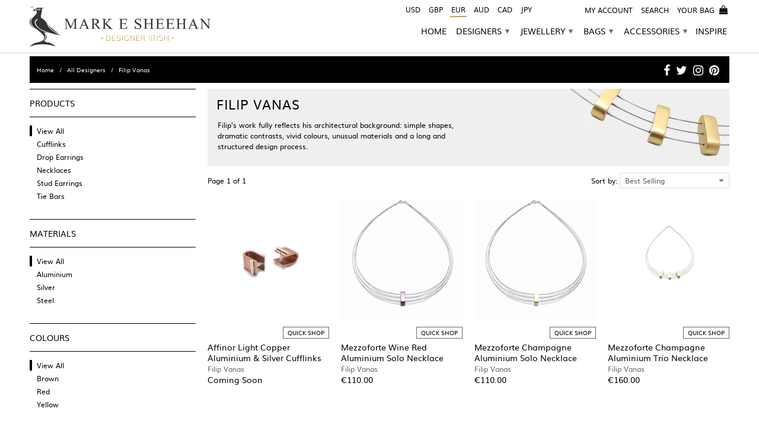

--- FILE ---
content_type: text/html; charset=utf-8
request_url: https://www.markesheehan.com/collections/filip-vanas-contemporary-minimalist-jewellery
body_size: 27859
content:
<!DOCTYPE html>
<!--[if lt IE 7 ]><html class="ie ie6" lang="en"> <![endif]-->
<!--[if IE 7 ]><html class="ie ie7" lang="en"> <![endif]-->
<!--[if IE 8 ]><html class="ie ie8" lang="en"> <![endif]-->
<!--[if IE 9 ]><html class="ie ie9" lang="en"> <![endif]-->
<!--[if (gte IE 10)|!(IE)]><!--><html lang="en"> <!--<![endif]-->
  <head>
    <!-- Google tag (gtag.js) -->
<script async src="https://www.googletagmanager.com/gtag/js?id=G-CY80SM7Q9S"></script>
<script>
  window.dataLayer = window.dataLayer || [];
  function gtag(){dataLayer.push(arguments);}
  gtag('js', new Date());

  gtag('config', 'G-CY80SM7Q9S');
</script>
    
    <meta property=“fb:app_id” content=“1886100328241792”/>
    
    <meta charset="utf-8">
    <meta http-equiv="cleartype" content="on">
    <meta name="robots" content="index,follow">
    <meta name="facebook-domain-verification" content="135rf5154ayja07skgo6tyljwh5cu2" />
    <!-- Facebook Pixel Code -->
<script>
  !function(f,b,e,v,n,t,s)
  {if(f.fbq)return;n=f.fbq=function(){n.callMethod?
  n.callMethod.apply(n,arguments):n.queue.push(arguments)};
  if(!f._fbq)f._fbq=n;n.push=n;n.loaded=!0;n.version='2.0';
  n.queue=[];t=b.createElement(e);t.async=!0;
  t.src=v;s=b.getElementsByTagName(e)[0];
  s.parentNode.insertBefore(t,s)}(window, document,'script',
  'https://connect.facebook.net/en_US/fbevents.js');
  fbq('init', '194986652598631');
  fbq('track', 'PageView');
</script>
<noscript><img height="1" width="1" style="display:none"
  src="https://www.facebook.com/tr?id=194986652598631&ev=PageView&noscript=1"
/></noscript>
<!-- End Facebook Pixel Code -->
      
           
    <title>Filip Vanas Jewellery | Contemporary Jewellery | Minimalist Jewelry - MARK E SHEEHAN</title>
    
    
      <meta name="description" content="Filip&#39;s work fully reflects his architectural background: simple shapes, dramatic contrasts, vivid colours, unusual materials and a long and structured design process. Despite the complex technical approach, designs are kept simple so the beauty of pure geometrical shapes amplified by the colours can stand out." />
    

    <!-- Custom Fonts -->
    <link href="//fonts.googleapis.com/css?family=.|'Muli', sans-serif:light,normal,bold|'Muli', sans-serif:light,normal,bold|'Muli', sans-serif:light,normal,bold|'Muli', sans-serif:light,normal,bold" rel="stylesheet" type="text/css" />
	<link rel="stylesheet" href="https://maxcdn.bootstrapcdn.com/font-awesome/4.5.0/css/font-awesome.min.css">
    <script src="https://use.fontawesome.com/6f52bb2873.js"></script>
    
    

<meta name="author" content="MARK E SHEEHAN">
<meta property="og:url" content="https://www.markesheehan.com/collections/filip-vanas-contemporary-minimalist-jewellery">
<meta property="og:site_name" content="MARK E SHEEHAN">


  <meta property="og:type" content="website">
  <meta property="og:title" content="Filip Vanas Jewellery | Contemporary Jewellery | Minimalist Jewelry">
  
  <meta property="og:image" content="http:Liquid error (snippets/social-meta-info line 53): wrong number of arguments (given 2, expected 1)">
  <meta property="og:image:secure_url" content="https:Liquid error (snippets/social-meta-info line 54): wrong number of arguments (given 2, expected 1)">
  


  <meta property="og:description" content="Filip&#39;s work fully reflects his architectural background: simple shapes, dramatic contrasts, vivid colours, unusual materials and a long and structured design process. Despite the complex technical approach, designs are kept simple so the beauty of pure geometrical shapes amplified by the colours can stand out.">




<meta property="og:type" content="article">
  <meta property="og:title" content="">

<meta name="twitter:card" content="summary_large_image" />
<meta name="twitter:site" content="@nytimesbits" />
<meta name="twitter:creator" content="@nickbilton" />
<meta property="og:url" content="http://bits.blogs.nytimes.com/2011/12/08/a-twitter-for-my-sister/" />
<meta property="og:title" content="" />
<meta property="og:description" content="Filip&#39;s work fully reflects his architectural background: simple shapes, dramatic contrasts, vivid colours, unusual materials and a long and structured design process. Despite the complex technical approach, designs are kept simple so the beauty of pure geometrical shapes amplified by the colours can stand out." />
<meta property="og:image" content="http://www.markesheehan.com/cdn/shopifycloud/storefront/assets/no-image-2048-a2addb12_800x418.gif">
<meta property="og:image:secure_url" content="https:Liquid error (snippets/social-meta-info line 75): wrong number of arguments (given 2, expected 1)">



    
    

    <!-- Mobile Specific Metas -->
    <meta name="HandheldFriendly" content="True">
    <meta name="MobileOptimized" content="320">
    <meta name="viewport" content="width=device-width, initial-scale=1, maximum-scale=1"> 

    <!-- Stylesheets for Retina 3.0 -->
    <link href="//www.markesheehan.com/cdn/shop/t/9/assets/styles.scss.css?v=144265902508465012081699003782" rel="stylesheet" type="text/css" media="all" />
    <!--[if lte IE 9]>
      <link href="//www.markesheehan.com/cdn/shop/t/9/assets/ie.css?v=16370617434440559491478015228" rel="stylesheet" type="text/css" media="all" />
    <![endif]-->
    <!--[if lte IE 7]>
      <script src="//www.markesheehan.com/cdn/shop/t/9/assets/lte-ie7.js?v=163036231798125265921478015219" type="text/javascript"></script>
    <![endif]-->

    <link rel="shortcut icon" type="image/x-icon" href="//www.markesheehan.com/cdn/shop/t/9/assets/favicon.png?v=91427956511307533381485780472">
    <link rel="canonical" href="https://www.markesheehan.com/collections/filip-vanas-contemporary-minimalist-jewellery" />
    
    

    <!-- jQuery and jQuery fallback -->
    <script src="https://ajax.googleapis.com/ajax/libs/jquery/1.11.3/jquery.min.js"></script>
    <script>window.jQuery || document.write("<script src='//www.markesheehan.com/cdn/shop/t/9/assets/jquery.min.js?v=171470576117159292311478015217'>\x3C/script>")</script>
    <script src="//www.markesheehan.com/cdn/shop/t/9/assets/app.js?v=64342814223542934571503914163" type="text/javascript"></script>
    <script src="//www.markesheehan.com/cdn/shop/t/9/assets/cloudzoom.js?v=143460180462419703841478015213" type="text/javascript"></script>
    <script src="//www.markesheehan.com/cdn/shopifycloud/storefront/assets/themes_support/option_selection-b017cd28.js" type="text/javascript"></script>        
    <script>window.performance && window.performance.mark && window.performance.mark('shopify.content_for_header.start');</script><meta id="shopify-digital-wallet" name="shopify-digital-wallet" content="/9424798/digital_wallets/dialog">
<meta name="shopify-checkout-api-token" content="550e91e190a939f9b0d1a42a9c84dfce">
<meta id="in-context-paypal-metadata" data-shop-id="9424798" data-venmo-supported="false" data-environment="production" data-locale="en_US" data-paypal-v4="true" data-currency="EUR">
<link rel="alternate" type="application/atom+xml" title="Feed" href="/collections/filip-vanas-contemporary-minimalist-jewellery.atom" />
<link rel="alternate" type="application/json+oembed" href="https://www.markesheehan.com/collections/filip-vanas-contemporary-minimalist-jewellery.oembed">
<script async="async" src="/checkouts/internal/preloads.js?locale=en-IE"></script>
<link rel="preconnect" href="https://shop.app" crossorigin="anonymous">
<script async="async" src="https://shop.app/checkouts/internal/preloads.js?locale=en-IE&shop_id=9424798" crossorigin="anonymous"></script>
<script id="apple-pay-shop-capabilities" type="application/json">{"shopId":9424798,"countryCode":"IE","currencyCode":"EUR","merchantCapabilities":["supports3DS"],"merchantId":"gid:\/\/shopify\/Shop\/9424798","merchantName":"MARK E SHEEHAN","requiredBillingContactFields":["postalAddress","email"],"requiredShippingContactFields":["postalAddress","email"],"shippingType":"shipping","supportedNetworks":["visa","maestro","masterCard","amex"],"total":{"type":"pending","label":"MARK E SHEEHAN","amount":"1.00"},"shopifyPaymentsEnabled":true,"supportsSubscriptions":true}</script>
<script id="shopify-features" type="application/json">{"accessToken":"550e91e190a939f9b0d1a42a9c84dfce","betas":["rich-media-storefront-analytics"],"domain":"www.markesheehan.com","predictiveSearch":true,"shopId":9424798,"locale":"en"}</script>
<script>var Shopify = Shopify || {};
Shopify.shop = "mark-e-sheehan-3.myshopify.com";
Shopify.locale = "en";
Shopify.currency = {"active":"EUR","rate":"1.0"};
Shopify.country = "IE";
Shopify.theme = {"name":"Retina - HC - 1 Nov, '16","id":166351432,"schema_name":null,"schema_version":null,"theme_store_id":null,"role":"main"};
Shopify.theme.handle = "null";
Shopify.theme.style = {"id":null,"handle":null};
Shopify.cdnHost = "www.markesheehan.com/cdn";
Shopify.routes = Shopify.routes || {};
Shopify.routes.root = "/";</script>
<script type="module">!function(o){(o.Shopify=o.Shopify||{}).modules=!0}(window);</script>
<script>!function(o){function n(){var o=[];function n(){o.push(Array.prototype.slice.apply(arguments))}return n.q=o,n}var t=o.Shopify=o.Shopify||{};t.loadFeatures=n(),t.autoloadFeatures=n()}(window);</script>
<script>
  window.ShopifyPay = window.ShopifyPay || {};
  window.ShopifyPay.apiHost = "shop.app\/pay";
  window.ShopifyPay.redirectState = null;
</script>
<script id="shop-js-analytics" type="application/json">{"pageType":"collection"}</script>
<script defer="defer" async type="module" src="//www.markesheehan.com/cdn/shopifycloud/shop-js/modules/v2/client.init-shop-cart-sync_BT-GjEfc.en.esm.js"></script>
<script defer="defer" async type="module" src="//www.markesheehan.com/cdn/shopifycloud/shop-js/modules/v2/chunk.common_D58fp_Oc.esm.js"></script>
<script defer="defer" async type="module" src="//www.markesheehan.com/cdn/shopifycloud/shop-js/modules/v2/chunk.modal_xMitdFEc.esm.js"></script>
<script type="module">
  await import("//www.markesheehan.com/cdn/shopifycloud/shop-js/modules/v2/client.init-shop-cart-sync_BT-GjEfc.en.esm.js");
await import("//www.markesheehan.com/cdn/shopifycloud/shop-js/modules/v2/chunk.common_D58fp_Oc.esm.js");
await import("//www.markesheehan.com/cdn/shopifycloud/shop-js/modules/v2/chunk.modal_xMitdFEc.esm.js");

  window.Shopify.SignInWithShop?.initShopCartSync?.({"fedCMEnabled":true,"windoidEnabled":true});

</script>
<script>
  window.Shopify = window.Shopify || {};
  if (!window.Shopify.featureAssets) window.Shopify.featureAssets = {};
  window.Shopify.featureAssets['shop-js'] = {"shop-cart-sync":["modules/v2/client.shop-cart-sync_DZOKe7Ll.en.esm.js","modules/v2/chunk.common_D58fp_Oc.esm.js","modules/v2/chunk.modal_xMitdFEc.esm.js"],"init-fed-cm":["modules/v2/client.init-fed-cm_B6oLuCjv.en.esm.js","modules/v2/chunk.common_D58fp_Oc.esm.js","modules/v2/chunk.modal_xMitdFEc.esm.js"],"shop-cash-offers":["modules/v2/client.shop-cash-offers_D2sdYoxE.en.esm.js","modules/v2/chunk.common_D58fp_Oc.esm.js","modules/v2/chunk.modal_xMitdFEc.esm.js"],"shop-login-button":["modules/v2/client.shop-login-button_QeVjl5Y3.en.esm.js","modules/v2/chunk.common_D58fp_Oc.esm.js","modules/v2/chunk.modal_xMitdFEc.esm.js"],"pay-button":["modules/v2/client.pay-button_DXTOsIq6.en.esm.js","modules/v2/chunk.common_D58fp_Oc.esm.js","modules/v2/chunk.modal_xMitdFEc.esm.js"],"shop-button":["modules/v2/client.shop-button_DQZHx9pm.en.esm.js","modules/v2/chunk.common_D58fp_Oc.esm.js","modules/v2/chunk.modal_xMitdFEc.esm.js"],"avatar":["modules/v2/client.avatar_BTnouDA3.en.esm.js"],"init-windoid":["modules/v2/client.init-windoid_CR1B-cfM.en.esm.js","modules/v2/chunk.common_D58fp_Oc.esm.js","modules/v2/chunk.modal_xMitdFEc.esm.js"],"init-shop-for-new-customer-accounts":["modules/v2/client.init-shop-for-new-customer-accounts_C_vY_xzh.en.esm.js","modules/v2/client.shop-login-button_QeVjl5Y3.en.esm.js","modules/v2/chunk.common_D58fp_Oc.esm.js","modules/v2/chunk.modal_xMitdFEc.esm.js"],"init-shop-email-lookup-coordinator":["modules/v2/client.init-shop-email-lookup-coordinator_BI7n9ZSv.en.esm.js","modules/v2/chunk.common_D58fp_Oc.esm.js","modules/v2/chunk.modal_xMitdFEc.esm.js"],"init-shop-cart-sync":["modules/v2/client.init-shop-cart-sync_BT-GjEfc.en.esm.js","modules/v2/chunk.common_D58fp_Oc.esm.js","modules/v2/chunk.modal_xMitdFEc.esm.js"],"shop-toast-manager":["modules/v2/client.shop-toast-manager_DiYdP3xc.en.esm.js","modules/v2/chunk.common_D58fp_Oc.esm.js","modules/v2/chunk.modal_xMitdFEc.esm.js"],"init-customer-accounts":["modules/v2/client.init-customer-accounts_D9ZNqS-Q.en.esm.js","modules/v2/client.shop-login-button_QeVjl5Y3.en.esm.js","modules/v2/chunk.common_D58fp_Oc.esm.js","modules/v2/chunk.modal_xMitdFEc.esm.js"],"init-customer-accounts-sign-up":["modules/v2/client.init-customer-accounts-sign-up_iGw4briv.en.esm.js","modules/v2/client.shop-login-button_QeVjl5Y3.en.esm.js","modules/v2/chunk.common_D58fp_Oc.esm.js","modules/v2/chunk.modal_xMitdFEc.esm.js"],"shop-follow-button":["modules/v2/client.shop-follow-button_CqMgW2wH.en.esm.js","modules/v2/chunk.common_D58fp_Oc.esm.js","modules/v2/chunk.modal_xMitdFEc.esm.js"],"checkout-modal":["modules/v2/client.checkout-modal_xHeaAweL.en.esm.js","modules/v2/chunk.common_D58fp_Oc.esm.js","modules/v2/chunk.modal_xMitdFEc.esm.js"],"shop-login":["modules/v2/client.shop-login_D91U-Q7h.en.esm.js","modules/v2/chunk.common_D58fp_Oc.esm.js","modules/v2/chunk.modal_xMitdFEc.esm.js"],"lead-capture":["modules/v2/client.lead-capture_BJmE1dJe.en.esm.js","modules/v2/chunk.common_D58fp_Oc.esm.js","modules/v2/chunk.modal_xMitdFEc.esm.js"],"payment-terms":["modules/v2/client.payment-terms_Ci9AEqFq.en.esm.js","modules/v2/chunk.common_D58fp_Oc.esm.js","modules/v2/chunk.modal_xMitdFEc.esm.js"]};
</script>
<script>(function() {
  var isLoaded = false;
  function asyncLoad() {
    if (isLoaded) return;
    isLoaded = true;
    var urls = ["https:\/\/static.klaviyo.com\/onsite\/js\/klaviyo.js?company_id=VjWPxP\u0026shop=mark-e-sheehan-3.myshopify.com","https:\/\/static.klaviyo.com\/onsite\/js\/klaviyo.js?company_id=VjWPxP\u0026shop=mark-e-sheehan-3.myshopify.com","https:\/\/static.klaviyo.com\/onsite\/js\/klaviyo.js?company_id=VjWPxP\u0026shop=mark-e-sheehan-3.myshopify.com","https:\/\/cdn.nfcube.com\/instafeed-78d20b9c9c370be2b7751c66c7d58409.js?shop=mark-e-sheehan-3.myshopify.com"];
    for (var i = 0; i < urls.length; i++) {
      var s = document.createElement('script');
      s.type = 'text/javascript';
      s.async = true;
      s.src = urls[i];
      var x = document.getElementsByTagName('script')[0];
      x.parentNode.insertBefore(s, x);
    }
  };
  if(window.attachEvent) {
    window.attachEvent('onload', asyncLoad);
  } else {
    window.addEventListener('load', asyncLoad, false);
  }
})();</script>
<script id="__st">var __st={"a":9424798,"offset":0,"reqid":"16f867a7-19e9-4fec-a184-8a8466c26238-1769108216","pageurl":"www.markesheehan.com\/collections\/filip-vanas-contemporary-minimalist-jewellery","u":"133171b3acd3","p":"collection","rtyp":"collection","rid":168198307903};</script>
<script>window.ShopifyPaypalV4VisibilityTracking = true;</script>
<script id="captcha-bootstrap">!function(){'use strict';const t='contact',e='account',n='new_comment',o=[[t,t],['blogs',n],['comments',n],[t,'customer']],c=[[e,'customer_login'],[e,'guest_login'],[e,'recover_customer_password'],[e,'create_customer']],r=t=>t.map((([t,e])=>`form[action*='/${t}']:not([data-nocaptcha='true']) input[name='form_type'][value='${e}']`)).join(','),a=t=>()=>t?[...document.querySelectorAll(t)].map((t=>t.form)):[];function s(){const t=[...o],e=r(t);return a(e)}const i='password',u='form_key',d=['recaptcha-v3-token','g-recaptcha-response','h-captcha-response',i],f=()=>{try{return window.sessionStorage}catch{return}},m='__shopify_v',_=t=>t.elements[u];function p(t,e,n=!1){try{const o=window.sessionStorage,c=JSON.parse(o.getItem(e)),{data:r}=function(t){const{data:e,action:n}=t;return t[m]||n?{data:e,action:n}:{data:t,action:n}}(c);for(const[e,n]of Object.entries(r))t.elements[e]&&(t.elements[e].value=n);n&&o.removeItem(e)}catch(o){console.error('form repopulation failed',{error:o})}}const l='form_type',E='cptcha';function T(t){t.dataset[E]=!0}const w=window,h=w.document,L='Shopify',v='ce_forms',y='captcha';let A=!1;((t,e)=>{const n=(g='f06e6c50-85a8-45c8-87d0-21a2b65856fe',I='https://cdn.shopify.com/shopifycloud/storefront-forms-hcaptcha/ce_storefront_forms_captcha_hcaptcha.v1.5.2.iife.js',D={infoText:'Protected by hCaptcha',privacyText:'Privacy',termsText:'Terms'},(t,e,n)=>{const o=w[L][v],c=o.bindForm;if(c)return c(t,g,e,D).then(n);var r;o.q.push([[t,g,e,D],n]),r=I,A||(h.body.append(Object.assign(h.createElement('script'),{id:'captcha-provider',async:!0,src:r})),A=!0)});var g,I,D;w[L]=w[L]||{},w[L][v]=w[L][v]||{},w[L][v].q=[],w[L][y]=w[L][y]||{},w[L][y].protect=function(t,e){n(t,void 0,e),T(t)},Object.freeze(w[L][y]),function(t,e,n,w,h,L){const[v,y,A,g]=function(t,e,n){const i=e?o:[],u=t?c:[],d=[...i,...u],f=r(d),m=r(i),_=r(d.filter((([t,e])=>n.includes(e))));return[a(f),a(m),a(_),s()]}(w,h,L),I=t=>{const e=t.target;return e instanceof HTMLFormElement?e:e&&e.form},D=t=>v().includes(t);t.addEventListener('submit',(t=>{const e=I(t);if(!e)return;const n=D(e)&&!e.dataset.hcaptchaBound&&!e.dataset.recaptchaBound,o=_(e),c=g().includes(e)&&(!o||!o.value);(n||c)&&t.preventDefault(),c&&!n&&(function(t){try{if(!f())return;!function(t){const e=f();if(!e)return;const n=_(t);if(!n)return;const o=n.value;o&&e.removeItem(o)}(t);const e=Array.from(Array(32),(()=>Math.random().toString(36)[2])).join('');!function(t,e){_(t)||t.append(Object.assign(document.createElement('input'),{type:'hidden',name:u})),t.elements[u].value=e}(t,e),function(t,e){const n=f();if(!n)return;const o=[...t.querySelectorAll(`input[type='${i}']`)].map((({name:t})=>t)),c=[...d,...o],r={};for(const[a,s]of new FormData(t).entries())c.includes(a)||(r[a]=s);n.setItem(e,JSON.stringify({[m]:1,action:t.action,data:r}))}(t,e)}catch(e){console.error('failed to persist form',e)}}(e),e.submit())}));const S=(t,e)=>{t&&!t.dataset[E]&&(n(t,e.some((e=>e===t))),T(t))};for(const o of['focusin','change'])t.addEventListener(o,(t=>{const e=I(t);D(e)&&S(e,y())}));const B=e.get('form_key'),M=e.get(l),P=B&&M;t.addEventListener('DOMContentLoaded',(()=>{const t=y();if(P)for(const e of t)e.elements[l].value===M&&p(e,B);[...new Set([...A(),...v().filter((t=>'true'===t.dataset.shopifyCaptcha))])].forEach((e=>S(e,t)))}))}(h,new URLSearchParams(w.location.search),n,t,e,['guest_login'])})(!0,!0)}();</script>
<script integrity="sha256-4kQ18oKyAcykRKYeNunJcIwy7WH5gtpwJnB7kiuLZ1E=" data-source-attribution="shopify.loadfeatures" defer="defer" src="//www.markesheehan.com/cdn/shopifycloud/storefront/assets/storefront/load_feature-a0a9edcb.js" crossorigin="anonymous"></script>
<script crossorigin="anonymous" defer="defer" src="//www.markesheehan.com/cdn/shopifycloud/storefront/assets/shopify_pay/storefront-65b4c6d7.js?v=20250812"></script>
<script data-source-attribution="shopify.dynamic_checkout.dynamic.init">var Shopify=Shopify||{};Shopify.PaymentButton=Shopify.PaymentButton||{isStorefrontPortableWallets:!0,init:function(){window.Shopify.PaymentButton.init=function(){};var t=document.createElement("script");t.src="https://www.markesheehan.com/cdn/shopifycloud/portable-wallets/latest/portable-wallets.en.js",t.type="module",document.head.appendChild(t)}};
</script>
<script data-source-attribution="shopify.dynamic_checkout.buyer_consent">
  function portableWalletsHideBuyerConsent(e){var t=document.getElementById("shopify-buyer-consent"),n=document.getElementById("shopify-subscription-policy-button");t&&n&&(t.classList.add("hidden"),t.setAttribute("aria-hidden","true"),n.removeEventListener("click",e))}function portableWalletsShowBuyerConsent(e){var t=document.getElementById("shopify-buyer-consent"),n=document.getElementById("shopify-subscription-policy-button");t&&n&&(t.classList.remove("hidden"),t.removeAttribute("aria-hidden"),n.addEventListener("click",e))}window.Shopify?.PaymentButton&&(window.Shopify.PaymentButton.hideBuyerConsent=portableWalletsHideBuyerConsent,window.Shopify.PaymentButton.showBuyerConsent=portableWalletsShowBuyerConsent);
</script>
<script data-source-attribution="shopify.dynamic_checkout.cart.bootstrap">document.addEventListener("DOMContentLoaded",(function(){function t(){return document.querySelector("shopify-accelerated-checkout-cart, shopify-accelerated-checkout")}if(t())Shopify.PaymentButton.init();else{new MutationObserver((function(e,n){t()&&(Shopify.PaymentButton.init(),n.disconnect())})).observe(document.body,{childList:!0,subtree:!0})}}));
</script>
<link id="shopify-accelerated-checkout-styles" rel="stylesheet" media="screen" href="https://www.markesheehan.com/cdn/shopifycloud/portable-wallets/latest/accelerated-checkout-backwards-compat.css" crossorigin="anonymous">
<style id="shopify-accelerated-checkout-cart">
        #shopify-buyer-consent {
  margin-top: 1em;
  display: inline-block;
  width: 100%;
}

#shopify-buyer-consent.hidden {
  display: none;
}

#shopify-subscription-policy-button {
  background: none;
  border: none;
  padding: 0;
  text-decoration: underline;
  font-size: inherit;
  cursor: pointer;
}

#shopify-subscription-policy-button::before {
  box-shadow: none;
}

      </style>

<script>window.performance && window.performance.mark && window.performance.mark('shopify.content_for_header.end');</script>
    <!--<link href='https://fonts.googleapis.com/css?family=Muli:400,300' rel='stylesheet' type='text/css'>-->
    <link href="https://fonts.googleapis.com/css?family=Muli:300,400,600,700" rel="stylesheet">
	<style>
		@import url('https://fonts.googleapis.com/css?family=Muli:300,400,600,700');
	</style> 
  	

	<script>
        document.addEventListener('DOMContentLoaded', function(){
            var mainVideo= document.getElementById('main-video');
            mainVideo.play();
        });
    </script>
    
    <!-- 19-10-16 -->
    <!--<script src="//ajax.googleapis.com/ajax/libs/jquery/1.10.1/jquery.min.js"></script>-->
    <!--<script type="text/javascript">

      $(document).ready( function() {
          if (screen.width >= 768) {
              $('ul.menu li a.sub-menu').on('click', function (event) {
                  event.preventDefault();
              });
              $('ul.menu li.menu-bracelets a.sub-link').on('click', function (event) {
                  event.preventDefault();
              });
              $('ul.menu li.menu-rings a.sub-link').on('click', function (event) {
                  event.preventDefault();
              });
              $('ul.menu li.menu-jewellery ul:last-child li.menu-necklaces a.sub-link').on('click', function (event) {
                  event.preventDefault();
              });
              $('ul.menu li.menu-bags a').on('click', function (event) {
                  event.preventDefault();
              });
              $('ul.menu li.menu-accessories a').on('click', function (event) {
                  event.preventDefault();
              });
              $('.footer-menu-two ul li a').on('click', function (event) {
                  event.preventDefault();
              });
              $('.footer_menu li.footer-menu-bags a').on('click', function (event) {
                  event.preventDefault();
              });
              $('.footer_menu li.footer-menu-accessories a').on('click', function (event) {
                  event.preventDefault();
              });
          }
      });

	</script>-->
    <!-- 19-10-16 -->
    
    <!-- greyscale images -->
    <!--<script type='text/javascript' src="https://cdn.shopify.com/s/files/1/0942/4798/files/jquery.js?10156552198946081604"></script>-->
	<script type='text/javascript' src='https://cdn.shopify.com/s/files/1/0942/4798/files/grayscale.js?5870566837510093805'></script>
	<!--<script type='text/javascript' src="https://cdn.shopify.com/s/files/1/0942/4798/files/functions.js?14419800369102065944"></script>-->
    <!-- /greyscale images -->

<link href="https://monorail-edge.shopifysvc.com" rel="dns-prefetch">
<script>(function(){if ("sendBeacon" in navigator && "performance" in window) {try {var session_token_from_headers = performance.getEntriesByType('navigation')[0].serverTiming.find(x => x.name == '_s').description;} catch {var session_token_from_headers = undefined;}var session_cookie_matches = document.cookie.match(/_shopify_s=([^;]*)/);var session_token_from_cookie = session_cookie_matches && session_cookie_matches.length === 2 ? session_cookie_matches[1] : "";var session_token = session_token_from_headers || session_token_from_cookie || "";function handle_abandonment_event(e) {var entries = performance.getEntries().filter(function(entry) {return /monorail-edge.shopifysvc.com/.test(entry.name);});if (!window.abandonment_tracked && entries.length === 0) {window.abandonment_tracked = true;var currentMs = Date.now();var navigation_start = performance.timing.navigationStart;var payload = {shop_id: 9424798,url: window.location.href,navigation_start,duration: currentMs - navigation_start,session_token,page_type: "collection"};window.navigator.sendBeacon("https://monorail-edge.shopifysvc.com/v1/produce", JSON.stringify({schema_id: "online_store_buyer_site_abandonment/1.1",payload: payload,metadata: {event_created_at_ms: currentMs,event_sent_at_ms: currentMs}}));}}window.addEventListener('pagehide', handle_abandonment_event);}}());</script>
<script id="web-pixels-manager-setup">(function e(e,d,r,n,o){if(void 0===o&&(o={}),!Boolean(null===(a=null===(i=window.Shopify)||void 0===i?void 0:i.analytics)||void 0===a?void 0:a.replayQueue)){var i,a;window.Shopify=window.Shopify||{};var t=window.Shopify;t.analytics=t.analytics||{};var s=t.analytics;s.replayQueue=[],s.publish=function(e,d,r){return s.replayQueue.push([e,d,r]),!0};try{self.performance.mark("wpm:start")}catch(e){}var l=function(){var e={modern:/Edge?\/(1{2}[4-9]|1[2-9]\d|[2-9]\d{2}|\d{4,})\.\d+(\.\d+|)|Firefox\/(1{2}[4-9]|1[2-9]\d|[2-9]\d{2}|\d{4,})\.\d+(\.\d+|)|Chrom(ium|e)\/(9{2}|\d{3,})\.\d+(\.\d+|)|(Maci|X1{2}).+ Version\/(15\.\d+|(1[6-9]|[2-9]\d|\d{3,})\.\d+)([,.]\d+|)( \(\w+\)|)( Mobile\/\w+|) Safari\/|Chrome.+OPR\/(9{2}|\d{3,})\.\d+\.\d+|(CPU[ +]OS|iPhone[ +]OS|CPU[ +]iPhone|CPU IPhone OS|CPU iPad OS)[ +]+(15[._]\d+|(1[6-9]|[2-9]\d|\d{3,})[._]\d+)([._]\d+|)|Android:?[ /-](13[3-9]|1[4-9]\d|[2-9]\d{2}|\d{4,})(\.\d+|)(\.\d+|)|Android.+Firefox\/(13[5-9]|1[4-9]\d|[2-9]\d{2}|\d{4,})\.\d+(\.\d+|)|Android.+Chrom(ium|e)\/(13[3-9]|1[4-9]\d|[2-9]\d{2}|\d{4,})\.\d+(\.\d+|)|SamsungBrowser\/([2-9]\d|\d{3,})\.\d+/,legacy:/Edge?\/(1[6-9]|[2-9]\d|\d{3,})\.\d+(\.\d+|)|Firefox\/(5[4-9]|[6-9]\d|\d{3,})\.\d+(\.\d+|)|Chrom(ium|e)\/(5[1-9]|[6-9]\d|\d{3,})\.\d+(\.\d+|)([\d.]+$|.*Safari\/(?![\d.]+ Edge\/[\d.]+$))|(Maci|X1{2}).+ Version\/(10\.\d+|(1[1-9]|[2-9]\d|\d{3,})\.\d+)([,.]\d+|)( \(\w+\)|)( Mobile\/\w+|) Safari\/|Chrome.+OPR\/(3[89]|[4-9]\d|\d{3,})\.\d+\.\d+|(CPU[ +]OS|iPhone[ +]OS|CPU[ +]iPhone|CPU IPhone OS|CPU iPad OS)[ +]+(10[._]\d+|(1[1-9]|[2-9]\d|\d{3,})[._]\d+)([._]\d+|)|Android:?[ /-](13[3-9]|1[4-9]\d|[2-9]\d{2}|\d{4,})(\.\d+|)(\.\d+|)|Mobile Safari.+OPR\/([89]\d|\d{3,})\.\d+\.\d+|Android.+Firefox\/(13[5-9]|1[4-9]\d|[2-9]\d{2}|\d{4,})\.\d+(\.\d+|)|Android.+Chrom(ium|e)\/(13[3-9]|1[4-9]\d|[2-9]\d{2}|\d{4,})\.\d+(\.\d+|)|Android.+(UC? ?Browser|UCWEB|U3)[ /]?(15\.([5-9]|\d{2,})|(1[6-9]|[2-9]\d|\d{3,})\.\d+)\.\d+|SamsungBrowser\/(5\.\d+|([6-9]|\d{2,})\.\d+)|Android.+MQ{2}Browser\/(14(\.(9|\d{2,})|)|(1[5-9]|[2-9]\d|\d{3,})(\.\d+|))(\.\d+|)|K[Aa][Ii]OS\/(3\.\d+|([4-9]|\d{2,})\.\d+)(\.\d+|)/},d=e.modern,r=e.legacy,n=navigator.userAgent;return n.match(d)?"modern":n.match(r)?"legacy":"unknown"}(),u="modern"===l?"modern":"legacy",c=(null!=n?n:{modern:"",legacy:""})[u],f=function(e){return[e.baseUrl,"/wpm","/b",e.hashVersion,"modern"===e.buildTarget?"m":"l",".js"].join("")}({baseUrl:d,hashVersion:r,buildTarget:u}),m=function(e){var d=e.version,r=e.bundleTarget,n=e.surface,o=e.pageUrl,i=e.monorailEndpoint;return{emit:function(e){var a=e.status,t=e.errorMsg,s=(new Date).getTime(),l=JSON.stringify({metadata:{event_sent_at_ms:s},events:[{schema_id:"web_pixels_manager_load/3.1",payload:{version:d,bundle_target:r,page_url:o,status:a,surface:n,error_msg:t},metadata:{event_created_at_ms:s}}]});if(!i)return console&&console.warn&&console.warn("[Web Pixels Manager] No Monorail endpoint provided, skipping logging."),!1;try{return self.navigator.sendBeacon.bind(self.navigator)(i,l)}catch(e){}var u=new XMLHttpRequest;try{return u.open("POST",i,!0),u.setRequestHeader("Content-Type","text/plain"),u.send(l),!0}catch(e){return console&&console.warn&&console.warn("[Web Pixels Manager] Got an unhandled error while logging to Monorail."),!1}}}}({version:r,bundleTarget:l,surface:e.surface,pageUrl:self.location.href,monorailEndpoint:e.monorailEndpoint});try{o.browserTarget=l,function(e){var d=e.src,r=e.async,n=void 0===r||r,o=e.onload,i=e.onerror,a=e.sri,t=e.scriptDataAttributes,s=void 0===t?{}:t,l=document.createElement("script"),u=document.querySelector("head"),c=document.querySelector("body");if(l.async=n,l.src=d,a&&(l.integrity=a,l.crossOrigin="anonymous"),s)for(var f in s)if(Object.prototype.hasOwnProperty.call(s,f))try{l.dataset[f]=s[f]}catch(e){}if(o&&l.addEventListener("load",o),i&&l.addEventListener("error",i),u)u.appendChild(l);else{if(!c)throw new Error("Did not find a head or body element to append the script");c.appendChild(l)}}({src:f,async:!0,onload:function(){if(!function(){var e,d;return Boolean(null===(d=null===(e=window.Shopify)||void 0===e?void 0:e.analytics)||void 0===d?void 0:d.initialized)}()){var d=window.webPixelsManager.init(e)||void 0;if(d){var r=window.Shopify.analytics;r.replayQueue.forEach((function(e){var r=e[0],n=e[1],o=e[2];d.publishCustomEvent(r,n,o)})),r.replayQueue=[],r.publish=d.publishCustomEvent,r.visitor=d.visitor,r.initialized=!0}}},onerror:function(){return m.emit({status:"failed",errorMsg:"".concat(f," has failed to load")})},sri:function(e){var d=/^sha384-[A-Za-z0-9+/=]+$/;return"string"==typeof e&&d.test(e)}(c)?c:"",scriptDataAttributes:o}),m.emit({status:"loading"})}catch(e){m.emit({status:"failed",errorMsg:(null==e?void 0:e.message)||"Unknown error"})}}})({shopId: 9424798,storefrontBaseUrl: "https://www.markesheehan.com",extensionsBaseUrl: "https://extensions.shopifycdn.com/cdn/shopifycloud/web-pixels-manager",monorailEndpoint: "https://monorail-edge.shopifysvc.com/unstable/produce_batch",surface: "storefront-renderer",enabledBetaFlags: ["2dca8a86"],webPixelsConfigList: [{"id":"797311310","configuration":"{\"pixelCode\":\"C8G8IOAGCKH6UR1QQ6J0\"}","eventPayloadVersion":"v1","runtimeContext":"STRICT","scriptVersion":"22e92c2ad45662f435e4801458fb78cc","type":"APP","apiClientId":4383523,"privacyPurposes":["ANALYTICS","MARKETING","SALE_OF_DATA"],"dataSharingAdjustments":{"protectedCustomerApprovalScopes":["read_customer_address","read_customer_email","read_customer_name","read_customer_personal_data","read_customer_phone"]}},{"id":"426180942","configuration":"{\"pixel_id\":\"194986652598631\",\"pixel_type\":\"facebook_pixel\",\"metaapp_system_user_token\":\"-\"}","eventPayloadVersion":"v1","runtimeContext":"OPEN","scriptVersion":"ca16bc87fe92b6042fbaa3acc2fbdaa6","type":"APP","apiClientId":2329312,"privacyPurposes":["ANALYTICS","MARKETING","SALE_OF_DATA"],"dataSharingAdjustments":{"protectedCustomerApprovalScopes":["read_customer_address","read_customer_email","read_customer_name","read_customer_personal_data","read_customer_phone"]}},{"id":"shopify-app-pixel","configuration":"{}","eventPayloadVersion":"v1","runtimeContext":"STRICT","scriptVersion":"0450","apiClientId":"shopify-pixel","type":"APP","privacyPurposes":["ANALYTICS","MARKETING"]},{"id":"shopify-custom-pixel","eventPayloadVersion":"v1","runtimeContext":"LAX","scriptVersion":"0450","apiClientId":"shopify-pixel","type":"CUSTOM","privacyPurposes":["ANALYTICS","MARKETING"]}],isMerchantRequest: false,initData: {"shop":{"name":"MARK E SHEEHAN","paymentSettings":{"currencyCode":"EUR"},"myshopifyDomain":"mark-e-sheehan-3.myshopify.com","countryCode":"IE","storefrontUrl":"https:\/\/www.markesheehan.com"},"customer":null,"cart":null,"checkout":null,"productVariants":[],"purchasingCompany":null},},"https://www.markesheehan.com/cdn","fcfee988w5aeb613cpc8e4bc33m6693e112",{"modern":"","legacy":""},{"shopId":"9424798","storefrontBaseUrl":"https:\/\/www.markesheehan.com","extensionBaseUrl":"https:\/\/extensions.shopifycdn.com\/cdn\/shopifycloud\/web-pixels-manager","surface":"storefront-renderer","enabledBetaFlags":"[\"2dca8a86\"]","isMerchantRequest":"false","hashVersion":"fcfee988w5aeb613cpc8e4bc33m6693e112","publish":"custom","events":"[[\"page_viewed\",{}],[\"collection_viewed\",{\"collection\":{\"id\":\"168198307903\",\"title\":\"Filip Vanas\",\"productVariants\":[{\"price\":{\"amount\":160.0,\"currencyCode\":\"EUR\"},\"product\":{\"title\":\"Affinor Light Copper Aluminium \u0026 Silver Cufflinks\",\"vendor\":\"Filip Vanas\",\"id\":\"4901638242367\",\"untranslatedTitle\":\"Affinor Light Copper Aluminium \u0026 Silver Cufflinks\",\"url\":\"\/products\/filip-vanas-affinor-light-copper-aluminium-silver-cufflinks\",\"type\":\"Cufflinks\"},\"id\":\"33291646599231\",\"image\":{\"src\":\"\/\/www.markesheehan.com\/cdn\/shop\/products\/filip-vanas-affinor-light-copper-anodized-aluminium-sterling-silver-wrap-around-cufflinks.jpg?v=1609616500\"},\"sku\":\"MES-FV-A1C4-LC\",\"title\":\"Default Title\",\"untranslatedTitle\":\"Default Title\"},{\"price\":{\"amount\":110.0,\"currencyCode\":\"EUR\"},\"product\":{\"title\":\"Mezzoforte Wine Red Aluminium Solo Necklace\",\"vendor\":\"Filip Vanas\",\"id\":\"4901763612735\",\"untranslatedTitle\":\"Mezzoforte Wine Red Aluminium Solo Necklace\",\"url\":\"\/products\/filip-vanas-mezzoforte-wine-red-aluminium-solo-necklace\",\"type\":\"Necklaces\"},\"id\":\"33292080807999\",\"image\":{\"src\":\"\/\/www.markesheehan.com\/cdn\/shop\/products\/filip-vanas-mezzoforte-anodized-aluminium-solo-necklace-wine-full.jpg?v=1620652789\"},\"sku\":\"MES-FV-A7N1-WR\",\"title\":\"Default Title\",\"untranslatedTitle\":\"Default Title\"},{\"price\":{\"amount\":110.0,\"currencyCode\":\"EUR\"},\"product\":{\"title\":\"Mezzoforte Champagne Aluminium Solo Necklace\",\"vendor\":\"Filip Vanas\",\"id\":\"4901760761919\",\"untranslatedTitle\":\"Mezzoforte Champagne Aluminium Solo Necklace\",\"url\":\"\/products\/filip-vanas-mezzoforte-champagne-aluminium-solo-necklace\",\"type\":\"Necklaces\"},\"id\":\"33292079497279\",\"image\":{\"src\":\"\/\/www.markesheehan.com\/cdn\/shop\/products\/filip-vanas-mezzoforte-anodized-aluminium-solo-necklace-champagne-full.jpg?v=1620652798\"},\"sku\":\"MES-FV-A7N1-C\",\"title\":\"Default Title\",\"untranslatedTitle\":\"Default Title\"},{\"price\":{\"amount\":160.0,\"currencyCode\":\"EUR\"},\"product\":{\"title\":\"Mezzoforte Champagne Aluminium Trio Necklace\",\"vendor\":\"Filip Vanas\",\"id\":\"4901758238783\",\"untranslatedTitle\":\"Mezzoforte Champagne Aluminium Trio Necklace\",\"url\":\"\/products\/filip-vanas-mezzoforte-champagne-aluminium-trio-necklace\",\"type\":\"Necklaces\"},\"id\":\"33292076187711\",\"image\":{\"src\":\"\/\/www.markesheehan.com\/cdn\/shop\/products\/filip-vanas-mezzoforte-anodised-aluminium-trio-necklace-champagne-full.jpg?v=1619797651\"},\"sku\":\"MES-FV-A7N2-C\",\"title\":\"Default Title\",\"untranslatedTitle\":\"Default Title\"},{\"price\":{\"amount\":385.0,\"currencyCode\":\"EUR\"},\"product\":{\"title\":\"Mezzoforte Wine Red Aluminium Heptet Necklace\",\"vendor\":\"Filip Vanas\",\"id\":\"4901753684031\",\"untranslatedTitle\":\"Mezzoforte Wine Red Aluminium Heptet Necklace\",\"url\":\"\/products\/filip-vanas-mezzoforte-wine-red-aluminium-heptet-necklace\",\"type\":\"Necklaces\"},\"id\":\"33292072452159\",\"image\":{\"src\":\"\/\/www.markesheehan.com\/cdn\/shop\/products\/filip-vanas-mezzoforte-anodized-aluminium-heptet-necklace-wine-full.jpg?v=1619797681\"},\"sku\":\"MES-FV-A7N3-WR\",\"title\":\"Default Title\",\"untranslatedTitle\":\"Default Title\"},{\"price\":{\"amount\":65.0,\"currencyCode\":\"EUR\"},\"product\":{\"title\":\"Mezzoforte Champagne Aluminium Stud Earrings\",\"vendor\":\"Filip Vanas\",\"id\":\"4901750472767\",\"untranslatedTitle\":\"Mezzoforte Champagne Aluminium Stud Earrings\",\"url\":\"\/products\/filip-vanas-mezzoforte-champagne-aluminium-stud-earrings\",\"type\":\"Stud Earrings\"},\"id\":\"33292070649919\",\"image\":{\"src\":\"\/\/www.markesheehan.com\/cdn\/shop\/products\/filip-vanas-mezzoforte-anodised-aluminium-stainless-steel-stud-earrings-champagne-full.jpg?v=1619797623\"},\"sku\":\"MES-FV-A7E1-C\",\"title\":\"Default Title\",\"untranslatedTitle\":\"Default Title\"},{\"price\":{\"amount\":115.0,\"currencyCode\":\"EUR\"},\"product\":{\"title\":\"Mezzoforte Champagne Aluminium Solo Drop Earrings\",\"vendor\":\"Filip Vanas\",\"id\":\"4901748310079\",\"untranslatedTitle\":\"Mezzoforte Champagne Aluminium Solo Drop Earrings\",\"url\":\"\/products\/filip-vanas-mezzoforte-champagne-aluminium-solo-drop-earrings\",\"type\":\"Drop Earrings\"},\"id\":\"33292063473727\",\"image\":{\"src\":\"\/\/www.markesheehan.com\/cdn\/shop\/products\/filip-vanas-mezzoforte-anodised-aluminium-stainless-steel-solo-drop-earrings-champagne-full.jpg?v=1619797502\"},\"sku\":\"MES-FV-A7E2-C\",\"title\":\"Default Title\",\"untranslatedTitle\":\"Default Title\"},{\"price\":{\"amount\":130.0,\"currencyCode\":\"EUR\"},\"product\":{\"title\":\"Mezzoforte Wine Red Aluminium Trio Drop Earrings\",\"vendor\":\"Filip Vanas\",\"id\":\"4901745721407\",\"untranslatedTitle\":\"Mezzoforte Wine Red Aluminium Trio Drop Earrings\",\"url\":\"\/products\/filip-vanas-mezzoforte-wine-red-aluminium-trio-drop-earrings\",\"type\":\"Drop Earrings\"},\"id\":\"33292045484095\",\"image\":{\"src\":\"\/\/www.markesheehan.com\/cdn\/shop\/products\/filip-vanas-mezzoforte-anodised-aluminium-stainless-steel-trio-drop-earrings-wine-full.jpg?v=1619797725\"},\"sku\":\"MES-FV-A7E3-WR\",\"title\":\"Default Title\",\"untranslatedTitle\":\"Default Title\"},{\"price\":{\"amount\":130.0,\"currencyCode\":\"EUR\"},\"product\":{\"title\":\"Mezzoforte Champagne Aluminium Trio Drop Earrings\",\"vendor\":\"Filip Vanas\",\"id\":\"4901724684351\",\"untranslatedTitle\":\"Mezzoforte Champagne Aluminium Trio Drop Earrings\",\"url\":\"\/products\/filip-vanas-mezzoforte-champagne-aluminium-trio-drop-earrings\",\"type\":\"Drop Earrings\"},\"id\":\"33291998462015\",\"image\":{\"src\":\"\/\/www.markesheehan.com\/cdn\/shop\/products\/filip-vanas-mezzoforte-champagne-anodised-aluminium-stainless-steel-trio-drop-earrings.jpg?v=1609623196\"},\"sku\":\"MES-FV-A7E3-C\",\"title\":\"Default Title\",\"untranslatedTitle\":\"Default Title\"},{\"price\":{\"amount\":115.0,\"currencyCode\":\"EUR\"},\"product\":{\"title\":\"Mezzoforte Wine Red Aluminium Solo Drop Earrings\",\"vendor\":\"Filip Vanas\",\"id\":\"4901717082175\",\"untranslatedTitle\":\"Mezzoforte Wine Red Aluminium Solo Drop Earrings\",\"url\":\"\/products\/filip-vanas-mezzoforte-wine-red-aluminium-solo-drop-earrings\",\"type\":\"Drop Earrings\"},\"id\":\"33291988074559\",\"image\":{\"src\":\"\/\/www.markesheehan.com\/cdn\/shop\/products\/filip-vanas-mezzoforte-wine-red-anodised-aluminium-stainless-steel-solo-drop-earrings.jpg?v=1609622714\"},\"sku\":\"MES-FV-A7E2-WR\",\"title\":\"Default Title\",\"untranslatedTitle\":\"Default Title\"},{\"price\":{\"amount\":65.0,\"currencyCode\":\"EUR\"},\"product\":{\"title\":\"Mezzoforte Wine Red Aluminium Stud Earrings\",\"vendor\":\"Filip Vanas\",\"id\":\"4901703811135\",\"untranslatedTitle\":\"Mezzoforte Wine Red Aluminium Stud Earrings\",\"url\":\"\/products\/filip-vanas-mezzoforte-wine-red-aluminium-stud-earrings\",\"type\":\"Stud Earrings\"},\"id\":\"33291888721983\",\"image\":{\"src\":\"\/\/www.markesheehan.com\/cdn\/shop\/products\/filip-vanas-mezzoforte-wine-red-anodised-aluminium-sterling-silver-stud-earrings.jpg?v=1609621921\"},\"sku\":\"MES-FV-A7E1-WR\",\"title\":\"Default Title\",\"untranslatedTitle\":\"Default Title\"},{\"price\":{\"amount\":160.0,\"currencyCode\":\"EUR\"},\"product\":{\"title\":\"Mezzoforte Wine Red Aluminium Trio Necklace\",\"vendor\":\"Filip Vanas\",\"id\":\"4901694242879\",\"untranslatedTitle\":\"Mezzoforte Wine Red Aluminium Trio Necklace\",\"url\":\"\/products\/filip-vanas-mezzoforte-wine-red-aluminium-trio-necklace\",\"type\":\"Necklaces\"},\"id\":\"33291761549375\",\"image\":{\"src\":\"\/\/www.markesheehan.com\/cdn\/shop\/products\/filip-vanas-mezzoforte-wine-red-anodised-aluminium-trio-necklace-full.jpg?v=1609620950\"},\"sku\":\"MES-FV-A7N2-WR\",\"title\":\"Default Title\",\"untranslatedTitle\":\"Default Title\"},{\"price\":{\"amount\":385.0,\"currencyCode\":\"EUR\"},\"product\":{\"title\":\"Mezzoforte Champagne Aluminium Heptet Necklace\",\"vendor\":\"Filip Vanas\",\"id\":\"4901681758271\",\"untranslatedTitle\":\"Mezzoforte Champagne Aluminium Heptet Necklace\",\"url\":\"\/products\/filip-vanas-mezzoforte-champagne-heptet-necklace\",\"type\":\"Necklaces\"},\"id\":\"33291687985215\",\"image\":{\"src\":\"\/\/www.markesheehan.com\/cdn\/shop\/products\/filip-vanas-mezzoforte-champagne-anodized-aluminium-heptet-necklace-full.jpg?v=1609619913\"},\"sku\":\"MES-FV-A7N3-C\",\"title\":\"Default Title\",\"untranslatedTitle\":\"Default Title\"},{\"price\":{\"amount\":55.0,\"currencyCode\":\"EUR\"},\"product\":{\"title\":\"Resilience Light Copper Aluminium Tie Bar\",\"vendor\":\"Filip Vanas\",\"id\":\"4901670813759\",\"untranslatedTitle\":\"Resilience Light Copper Aluminium Tie Bar\",\"url\":\"\/products\/filip-vanas-resilience-light-copper-aluminium-tie-bar\",\"type\":\"Tie Bars\"},\"id\":\"33291679498303\",\"image\":{\"src\":\"\/\/www.markesheehan.com\/cdn\/shop\/products\/filip-vanas-resilience-light-copper-anodised-aluminium-tie-slide-narrow.jpg?v=1609619128\"},\"sku\":\"MES-FV-A1T1-LC\",\"title\":\"Default Title\",\"untranslatedTitle\":\"Default Title\"},{\"price\":{\"amount\":100.0,\"currencyCode\":\"EUR\"},\"product\":{\"title\":\"Secant 2 Light Copper Aluminium Cufflinks\",\"vendor\":\"Filip Vanas\",\"id\":\"4901663146047\",\"untranslatedTitle\":\"Secant 2 Light Copper Aluminium Cufflinks\",\"url\":\"\/products\/filip-vanas-secant-2-light-copper-aluminium-cufflinks\",\"type\":\"Cufflinks\"},\"id\":\"33291671568447\",\"image\":{\"src\":\"\/\/www.markesheehan.com\/cdn\/shop\/products\/filip-vanas-secant-2-light-copper-alluminium-cufflinks.jpg?v=1622476181\"},\"sku\":\"MES-FV-A1C6X-LC\",\"title\":\"Default Title\",\"untranslatedTitle\":\"Default Title\"},{\"price\":{\"amount\":100.0,\"currencyCode\":\"EUR\"},\"product\":{\"title\":\"Secant Light Copper Aluminium Cufflinks\",\"vendor\":\"Filip Vanas\",\"id\":\"4901658591295\",\"untranslatedTitle\":\"Secant Light Copper Aluminium Cufflinks\",\"url\":\"\/products\/filip-vanas-secant-light-copper-aluminium-cufflinks\",\"type\":\"Cufflinks\"},\"id\":\"33291665834047\",\"image\":{\"src\":\"\/\/www.markesheehan.com\/cdn\/shop\/products\/filip-vanas-secant-light-copper-anodized-aluminium-cufflinks.jpg?v=1609617693\"},\"sku\":\"MES-FV-A1C6-LC\",\"title\":\"Default Title\",\"untranslatedTitle\":\"Default Title\"},{\"price\":{\"amount\":160.0,\"currencyCode\":\"EUR\"},\"product\":{\"title\":\"Ogive 2 Light Copper Aluminium \u0026 Silver Cufflinks\",\"vendor\":\"Filip Vanas\",\"id\":\"4901652103231\",\"untranslatedTitle\":\"Ogive 2 Light Copper Aluminium \u0026 Silver Cufflinks\",\"url\":\"\/products\/filip-vanas-ogive-2-light-copper-aluminium-silver-cufflinks\",\"type\":\"Cufflinks\"},\"id\":\"33291658657855\",\"image\":{\"src\":\"\/\/www.markesheehan.com\/cdn\/shop\/products\/filip-vanas-ogive-2-light-copper-anodized-aluminium-sterling-silver-cufflinks.jpg?v=1609617296\"},\"sku\":\"MES-FV-A1C5X-LC\",\"title\":\"Default Title\",\"untranslatedTitle\":\"Default Title\"},{\"price\":{\"amount\":160.0,\"currencyCode\":\"EUR\"},\"product\":{\"title\":\"Ogive Light Copper Aluminium \u0026 Silver Cufflinks\",\"vendor\":\"Filip Vanas\",\"id\":\"4901647548479\",\"untranslatedTitle\":\"Ogive Light Copper Aluminium \u0026 Silver Cufflinks\",\"url\":\"\/products\/filip-vanas-ogive-light-copper-aluminium-silver-cufflinks\",\"type\":\"Cufflinks\"},\"id\":\"33291655839807\",\"image\":{\"src\":\"\/\/www.markesheehan.com\/cdn\/shop\/products\/filip-vanas-ogive-light-copper-anodized-aluminium-sterling-silver-wrap-around-cufflinks.jpg?v=1609616820\"},\"sku\":\"MES-FV-A1C5-LC\",\"title\":\"Default Title\",\"untranslatedTitle\":\"Default Title\"}]}}]]"});</script><script>
  window.ShopifyAnalytics = window.ShopifyAnalytics || {};
  window.ShopifyAnalytics.meta = window.ShopifyAnalytics.meta || {};
  window.ShopifyAnalytics.meta.currency = 'EUR';
  var meta = {"products":[{"id":4901638242367,"gid":"gid:\/\/shopify\/Product\/4901638242367","vendor":"Filip Vanas","type":"Cufflinks","handle":"filip-vanas-affinor-light-copper-aluminium-silver-cufflinks","variants":[{"id":33291646599231,"price":16000,"name":"Affinor Light Copper Aluminium \u0026 Silver Cufflinks","public_title":null,"sku":"MES-FV-A1C4-LC"}],"remote":false},{"id":4901763612735,"gid":"gid:\/\/shopify\/Product\/4901763612735","vendor":"Filip Vanas","type":"Necklaces","handle":"filip-vanas-mezzoforte-wine-red-aluminium-solo-necklace","variants":[{"id":33292080807999,"price":11000,"name":"Mezzoforte Wine Red Aluminium Solo Necklace","public_title":null,"sku":"MES-FV-A7N1-WR"}],"remote":false},{"id":4901760761919,"gid":"gid:\/\/shopify\/Product\/4901760761919","vendor":"Filip Vanas","type":"Necklaces","handle":"filip-vanas-mezzoforte-champagne-aluminium-solo-necklace","variants":[{"id":33292079497279,"price":11000,"name":"Mezzoforte Champagne Aluminium Solo Necklace","public_title":null,"sku":"MES-FV-A7N1-C"}],"remote":false},{"id":4901758238783,"gid":"gid:\/\/shopify\/Product\/4901758238783","vendor":"Filip Vanas","type":"Necklaces","handle":"filip-vanas-mezzoforte-champagne-aluminium-trio-necklace","variants":[{"id":33292076187711,"price":16000,"name":"Mezzoforte Champagne Aluminium Trio Necklace","public_title":null,"sku":"MES-FV-A7N2-C"}],"remote":false},{"id":4901753684031,"gid":"gid:\/\/shopify\/Product\/4901753684031","vendor":"Filip Vanas","type":"Necklaces","handle":"filip-vanas-mezzoforte-wine-red-aluminium-heptet-necklace","variants":[{"id":33292072452159,"price":38500,"name":"Mezzoforte Wine Red Aluminium Heptet Necklace","public_title":null,"sku":"MES-FV-A7N3-WR"}],"remote":false},{"id":4901750472767,"gid":"gid:\/\/shopify\/Product\/4901750472767","vendor":"Filip Vanas","type":"Stud Earrings","handle":"filip-vanas-mezzoforte-champagne-aluminium-stud-earrings","variants":[{"id":33292070649919,"price":6500,"name":"Mezzoforte Champagne Aluminium Stud Earrings","public_title":null,"sku":"MES-FV-A7E1-C"}],"remote":false},{"id":4901748310079,"gid":"gid:\/\/shopify\/Product\/4901748310079","vendor":"Filip Vanas","type":"Drop Earrings","handle":"filip-vanas-mezzoforte-champagne-aluminium-solo-drop-earrings","variants":[{"id":33292063473727,"price":11500,"name":"Mezzoforte Champagne Aluminium Solo Drop Earrings","public_title":null,"sku":"MES-FV-A7E2-C"}],"remote":false},{"id":4901745721407,"gid":"gid:\/\/shopify\/Product\/4901745721407","vendor":"Filip Vanas","type":"Drop Earrings","handle":"filip-vanas-mezzoforte-wine-red-aluminium-trio-drop-earrings","variants":[{"id":33292045484095,"price":13000,"name":"Mezzoforte Wine Red Aluminium Trio Drop Earrings","public_title":null,"sku":"MES-FV-A7E3-WR"}],"remote":false},{"id":4901724684351,"gid":"gid:\/\/shopify\/Product\/4901724684351","vendor":"Filip Vanas","type":"Drop Earrings","handle":"filip-vanas-mezzoforte-champagne-aluminium-trio-drop-earrings","variants":[{"id":33291998462015,"price":13000,"name":"Mezzoforte Champagne Aluminium Trio Drop Earrings","public_title":null,"sku":"MES-FV-A7E3-C"}],"remote":false},{"id":4901717082175,"gid":"gid:\/\/shopify\/Product\/4901717082175","vendor":"Filip Vanas","type":"Drop Earrings","handle":"filip-vanas-mezzoforte-wine-red-aluminium-solo-drop-earrings","variants":[{"id":33291988074559,"price":11500,"name":"Mezzoforte Wine Red Aluminium Solo Drop Earrings","public_title":null,"sku":"MES-FV-A7E2-WR"}],"remote":false},{"id":4901703811135,"gid":"gid:\/\/shopify\/Product\/4901703811135","vendor":"Filip Vanas","type":"Stud Earrings","handle":"filip-vanas-mezzoforte-wine-red-aluminium-stud-earrings","variants":[{"id":33291888721983,"price":6500,"name":"Mezzoforte Wine Red Aluminium Stud Earrings","public_title":null,"sku":"MES-FV-A7E1-WR"}],"remote":false},{"id":4901694242879,"gid":"gid:\/\/shopify\/Product\/4901694242879","vendor":"Filip Vanas","type":"Necklaces","handle":"filip-vanas-mezzoforte-wine-red-aluminium-trio-necklace","variants":[{"id":33291761549375,"price":16000,"name":"Mezzoforte Wine Red Aluminium Trio Necklace","public_title":null,"sku":"MES-FV-A7N2-WR"}],"remote":false},{"id":4901681758271,"gid":"gid:\/\/shopify\/Product\/4901681758271","vendor":"Filip Vanas","type":"Necklaces","handle":"filip-vanas-mezzoforte-champagne-heptet-necklace","variants":[{"id":33291687985215,"price":38500,"name":"Mezzoforte Champagne Aluminium Heptet Necklace","public_title":null,"sku":"MES-FV-A7N3-C"}],"remote":false},{"id":4901670813759,"gid":"gid:\/\/shopify\/Product\/4901670813759","vendor":"Filip Vanas","type":"Tie Bars","handle":"filip-vanas-resilience-light-copper-aluminium-tie-bar","variants":[{"id":33291679498303,"price":5500,"name":"Resilience Light Copper Aluminium Tie Bar","public_title":null,"sku":"MES-FV-A1T1-LC"}],"remote":false},{"id":4901663146047,"gid":"gid:\/\/shopify\/Product\/4901663146047","vendor":"Filip Vanas","type":"Cufflinks","handle":"filip-vanas-secant-2-light-copper-aluminium-cufflinks","variants":[{"id":33291671568447,"price":10000,"name":"Secant 2 Light Copper Aluminium Cufflinks","public_title":null,"sku":"MES-FV-A1C6X-LC"}],"remote":false},{"id":4901658591295,"gid":"gid:\/\/shopify\/Product\/4901658591295","vendor":"Filip Vanas","type":"Cufflinks","handle":"filip-vanas-secant-light-copper-aluminium-cufflinks","variants":[{"id":33291665834047,"price":10000,"name":"Secant Light Copper Aluminium Cufflinks","public_title":null,"sku":"MES-FV-A1C6-LC"}],"remote":false},{"id":4901652103231,"gid":"gid:\/\/shopify\/Product\/4901652103231","vendor":"Filip Vanas","type":"Cufflinks","handle":"filip-vanas-ogive-2-light-copper-aluminium-silver-cufflinks","variants":[{"id":33291658657855,"price":16000,"name":"Ogive 2 Light Copper Aluminium \u0026 Silver Cufflinks","public_title":null,"sku":"MES-FV-A1C5X-LC"}],"remote":false},{"id":4901647548479,"gid":"gid:\/\/shopify\/Product\/4901647548479","vendor":"Filip Vanas","type":"Cufflinks","handle":"filip-vanas-ogive-light-copper-aluminium-silver-cufflinks","variants":[{"id":33291655839807,"price":16000,"name":"Ogive Light Copper Aluminium \u0026 Silver Cufflinks","public_title":null,"sku":"MES-FV-A1C5-LC"}],"remote":false}],"page":{"pageType":"collection","resourceType":"collection","resourceId":168198307903,"requestId":"16f867a7-19e9-4fec-a184-8a8466c26238-1769108216"}};
  for (var attr in meta) {
    window.ShopifyAnalytics.meta[attr] = meta[attr];
  }
</script>
<script class="analytics">
  (function () {
    var customDocumentWrite = function(content) {
      var jquery = null;

      if (window.jQuery) {
        jquery = window.jQuery;
      } else if (window.Checkout && window.Checkout.$) {
        jquery = window.Checkout.$;
      }

      if (jquery) {
        jquery('body').append(content);
      }
    };

    var hasLoggedConversion = function(token) {
      if (token) {
        return document.cookie.indexOf('loggedConversion=' + token) !== -1;
      }
      return false;
    }

    var setCookieIfConversion = function(token) {
      if (token) {
        var twoMonthsFromNow = new Date(Date.now());
        twoMonthsFromNow.setMonth(twoMonthsFromNow.getMonth() + 2);

        document.cookie = 'loggedConversion=' + token + '; expires=' + twoMonthsFromNow;
      }
    }

    var trekkie = window.ShopifyAnalytics.lib = window.trekkie = window.trekkie || [];
    if (trekkie.integrations) {
      return;
    }
    trekkie.methods = [
      'identify',
      'page',
      'ready',
      'track',
      'trackForm',
      'trackLink'
    ];
    trekkie.factory = function(method) {
      return function() {
        var args = Array.prototype.slice.call(arguments);
        args.unshift(method);
        trekkie.push(args);
        return trekkie;
      };
    };
    for (var i = 0; i < trekkie.methods.length; i++) {
      var key = trekkie.methods[i];
      trekkie[key] = trekkie.factory(key);
    }
    trekkie.load = function(config) {
      trekkie.config = config || {};
      trekkie.config.initialDocumentCookie = document.cookie;
      var first = document.getElementsByTagName('script')[0];
      var script = document.createElement('script');
      script.type = 'text/javascript';
      script.onerror = function(e) {
        var scriptFallback = document.createElement('script');
        scriptFallback.type = 'text/javascript';
        scriptFallback.onerror = function(error) {
                var Monorail = {
      produce: function produce(monorailDomain, schemaId, payload) {
        var currentMs = new Date().getTime();
        var event = {
          schema_id: schemaId,
          payload: payload,
          metadata: {
            event_created_at_ms: currentMs,
            event_sent_at_ms: currentMs
          }
        };
        return Monorail.sendRequest("https://" + monorailDomain + "/v1/produce", JSON.stringify(event));
      },
      sendRequest: function sendRequest(endpointUrl, payload) {
        // Try the sendBeacon API
        if (window && window.navigator && typeof window.navigator.sendBeacon === 'function' && typeof window.Blob === 'function' && !Monorail.isIos12()) {
          var blobData = new window.Blob([payload], {
            type: 'text/plain'
          });

          if (window.navigator.sendBeacon(endpointUrl, blobData)) {
            return true;
          } // sendBeacon was not successful

        } // XHR beacon

        var xhr = new XMLHttpRequest();

        try {
          xhr.open('POST', endpointUrl);
          xhr.setRequestHeader('Content-Type', 'text/plain');
          xhr.send(payload);
        } catch (e) {
          console.log(e);
        }

        return false;
      },
      isIos12: function isIos12() {
        return window.navigator.userAgent.lastIndexOf('iPhone; CPU iPhone OS 12_') !== -1 || window.navigator.userAgent.lastIndexOf('iPad; CPU OS 12_') !== -1;
      }
    };
    Monorail.produce('monorail-edge.shopifysvc.com',
      'trekkie_storefront_load_errors/1.1',
      {shop_id: 9424798,
      theme_id: 166351432,
      app_name: "storefront",
      context_url: window.location.href,
      source_url: "//www.markesheehan.com/cdn/s/trekkie.storefront.46a754ac07d08c656eb845cfbf513dd9a18d4ced.min.js"});

        };
        scriptFallback.async = true;
        scriptFallback.src = '//www.markesheehan.com/cdn/s/trekkie.storefront.46a754ac07d08c656eb845cfbf513dd9a18d4ced.min.js';
        first.parentNode.insertBefore(scriptFallback, first);
      };
      script.async = true;
      script.src = '//www.markesheehan.com/cdn/s/trekkie.storefront.46a754ac07d08c656eb845cfbf513dd9a18d4ced.min.js';
      first.parentNode.insertBefore(script, first);
    };
    trekkie.load(
      {"Trekkie":{"appName":"storefront","development":false,"defaultAttributes":{"shopId":9424798,"isMerchantRequest":null,"themeId":166351432,"themeCityHash":"13265617128763646418","contentLanguage":"en","currency":"EUR","eventMetadataId":"0585981f-6fb2-484e-b39f-83c7a219d58f"},"isServerSideCookieWritingEnabled":true,"monorailRegion":"shop_domain","enabledBetaFlags":["65f19447"]},"Session Attribution":{},"S2S":{"facebookCapiEnabled":false,"source":"trekkie-storefront-renderer","apiClientId":580111}}
    );

    var loaded = false;
    trekkie.ready(function() {
      if (loaded) return;
      loaded = true;

      window.ShopifyAnalytics.lib = window.trekkie;

      var originalDocumentWrite = document.write;
      document.write = customDocumentWrite;
      try { window.ShopifyAnalytics.merchantGoogleAnalytics.call(this); } catch(error) {};
      document.write = originalDocumentWrite;

      window.ShopifyAnalytics.lib.page(null,{"pageType":"collection","resourceType":"collection","resourceId":168198307903,"requestId":"16f867a7-19e9-4fec-a184-8a8466c26238-1769108216","shopifyEmitted":true});

      var match = window.location.pathname.match(/checkouts\/(.+)\/(thank_you|post_purchase)/)
      var token = match? match[1]: undefined;
      if (!hasLoggedConversion(token)) {
        setCookieIfConversion(token);
        window.ShopifyAnalytics.lib.track("Viewed Product Category",{"currency":"EUR","category":"Collection: filip-vanas-contemporary-minimalist-jewellery","collectionName":"filip-vanas-contemporary-minimalist-jewellery","collectionId":168198307903,"nonInteraction":true},undefined,undefined,{"shopifyEmitted":true});
      }
    });


        var eventsListenerScript = document.createElement('script');
        eventsListenerScript.async = true;
        eventsListenerScript.src = "//www.markesheehan.com/cdn/shopifycloud/storefront/assets/shop_events_listener-3da45d37.js";
        document.getElementsByTagName('head')[0].appendChild(eventsListenerScript);

})();</script>
<script
  defer
  src="https://www.markesheehan.com/cdn/shopifycloud/perf-kit/shopify-perf-kit-3.0.4.min.js"
  data-application="storefront-renderer"
  data-shop-id="9424798"
  data-render-region="gcp-us-east1"
  data-page-type="collection"
  data-theme-instance-id="166351432"
  data-theme-name=""
  data-theme-version=""
  data-monorail-region="shop_domain"
  data-resource-timing-sampling-rate="10"
  data-shs="true"
  data-shs-beacon="true"
  data-shs-export-with-fetch="true"
  data-shs-logs-sample-rate="1"
  data-shs-beacon-endpoint="https://www.markesheehan.com/api/collect"
></script>
</head>
  <body class="collection">
    <div>
      <div id="header" class="mm-fixed-top">
        <a href="#nav" class="icon-menu"> <span>Menu</span></a>
        <a href="#cart" class="icon-cart right"> <span>Your Bag</span></a>
      </div>
      
      <div class="hidden">
        <div id="nav">
          <ul>
            
              
                <li ><a href="/">Home</a></li>
              
            
              
                <li ><a href="/pages/irish-designers">Designers</a>
                  <ul>
                    
                      
                      <li ><a href="/pages/irish-designers">Our Designers</a> 
                        <ul>
                                                  
                            <li ><a href="/collections/simon-barber-irish-handmade-jewellery">Simon Barber</a></li>
                                                  
                            <li ><a href="/collections/breda-haugh-contemporary-celtic-jewellery">Breda Haugh</a></li>
                                                  
                            <li ><a href="/collections/jokamin-artist-designer-silk-scarves">JOKAMIN</a></li>
                                                  
                            <li ><a href="/collections/lovern-leather-goods-galway-barrel-bag">Lovern Leather Goods</a></li>
                                                  
                            <li ><a href="/collections/manley-irish-designer-handbags-jewellery">MANLEY</a></li>
                                                  
                            <li ><a href="/collections/debbie-millington-irish-designer-silk-scarves">Debbie Millington</a></li>
                                                  
                            <li ><a href="/collections/bernie-murphy-textile-artist-donegal-designer">Bernie Murphy</a></li>
                          
                        </ul>
                      </li>
                      
                    
                      
                      <li ><a href="/pages/irish-designers">More Designers</a> 
                        <ul>
                                                  
                            <li ><a href="/collections/emer-roberts-design-award-winning-jewellery">Emer Roberts Design</a></li>
                                                  
                            <li ><a href="/collections/yvonne-ryan-art-deco-jewellery">Yvonne Ryan</a></li>
                                                  
                            <li ><a href="/collections/my-name-is-ted-leather-bags">My Name is TED</a></li>
                                                  
                            <li class="Selected"><a href="/collections/filip-vanas-contemporary-minimalist-jewellery">Filip Vanas</a></li>
                                                  
                            <li ><a href="/collections/miriam-wade-goldsmith-irish-jewellery-designer">Miriam Wade</a></li>
                                                  
                            <li ><a href="/collections/vivien-walsh-irish-contemporary-artisan-jewellery">Vivien Walsh</a></li>
                                                  
                            <li ><a href="/pages/irish-designers">View All Designers</a></li>
                          
                        </ul>
                      </li>
                      
                    
                  </ul>
                </li>
              
            
              
                <li ><a href="/collections/silver-gold-jewellery-irish-designers">Jewellery</a>
                  <ul>
                    
                      
                      <li ><a href="/collections/womens-jewellery-irish-designers">Women's Jewellery</a> 
                        <ul>
                                                  
                            <li ><a href="/collections/womens-jewellery-irish-designers">Shop All</a></li>
                                                  
                            <li ><a href="/collections/womens-bracelets-bangles-cuffs-silver-gold">Bracelets</a></li>
                                                  
                            <li ><a href="/collections/silver-gold-womens-earrings-irish-designers">Earrings</a></li>
                                                  
                            <li ><a href="/collections/womens-necklaces-pendants-neckpieces-silver-gold">Necklaces</a></li>
                          
                        </ul>
                      </li>
                      
                    
                      
                      <li ><a href="/collections/irish-designer-silver-gold-mens-jewellery">Men's Jewellery</a> 
                        <ul>
                                                  
                            <li ><a href="/collections/irish-designer-silver-gold-mens-jewellery">Shop All</a></li>
                                                  
                            <li ><a href="/collections/irish-designer-silver-gold-mens-bracelets">Bracelets</a></li>
                                                  
                            <li ><a href="/collections/irish-designer-silver-gold-brass-mens-cufflinks">Cufflinks</a></li>
                                                  
                            <li ><a href="/collections/irish-designer-silver-gold-mens-necklaces">Necklaces</a></li>
                                                  
                            <li ><a href="/collections/irish-designer-silver-gold-brass-mens-tie-bars">Tie Bars</a></li>
                          
                        </ul>
                      </li>
                      
                    
                  </ul>
                </li>
              
            
              
                <li ><a href="/collections/irish-designer-handbags-messenger-bags-totes">Bags</a>
                  <ul>
                    
                      
                      <li ><a href="/collections/irish-designer-womens-handbags-shoulder-bags">Women's Bags</a> 
                        <ul>
                                                  
                            <li ><a href="/collections/irish-designer-womens-handbags-shoulder-bags">Shop All</a></li>
                                                  
                            <li ><a href="/collections/irish-designer-womens-barrel-bags">Barrel Bags</a></li>
                                                  
                            <li ><a href="/collections/irish-designer-womens-crossbody-bags">Crossbody Bags</a></li>
                                                  
                            <li ><a href="/collections/irish-designer-womens-handbags">Handbags</a></li>
                                                  
                            <li ><a href="/collections/irish-designer-womens-purses">Purses</a></li>
                          
                        </ul>
                      </li>
                      
                    
                      
                      <li ><a href="/collections/irish-designer-mens-messenger-satchel-bags">Men's Bags</a> 
                        <ul>
                                                  
                            <li ><a href="/collections/irish-designer-mens-messenger-satchel-bags">Shop All</a></li>
                                                  
                            <li ><a href="/collections/mens-leather-wallets-irish-designers">Wallets</a></li>
                          
                        </ul>
                      </li>
                      
                    
                  </ul>
                </li>
              
            
              
                <li ><a href="/collections/irish-designer-accessories">Accessories</a>
                  <ul>
                    
                      
                      <li ><a href="/collections/womens-accessories-irish-designers">Women's Accessories</a> 
                        <ul>
                                                  
                            <li ><a href="/collections/womens-accessories-irish-designers">Shop All</a></li>
                                                  
                            <li ><a href="/collections/womens-silk-scarves-wraps-irish-designers">Scarves & Wraps</a></li>
                                                  
                            <li ><a href="/collections/womens-small-leather-goods-irish-designers">Small Leather Goods</a></li>
                                                  
                            <li ><a href="/collections/womens-hairbands">Hairbands</a></li>
                          
                        </ul>
                      </li>
                      
                    
                      
                      <li ><a href="/collections/mens-accessories-irish-designers">Men's Accessories</a> 
                        <ul>
                                                  
                            <li ><a href="/collections/mens-accessories-irish-designers">Shop All</a></li>
                                                  
                            <li ><a href="/collections/mens-irish-silk-linen-pocket-squares">Pocket Squares</a></li>
                                                  
                            <li ><a href="/collections/mens-irish-handwoven-scarves">Scarves</a></li>
                                                  
                            <li ><a href="/collections/mens-small-leather-goods-irish-designers">Small Leather Goods</a></li>
                                                  
                            <li ><a href="/collections/mens-irish-donegal-tweed-bow-ties">Bow Ties</a></li>
                          
                        </ul>
                      </li>
                      
                    
                  </ul>
                </li>
              
            
              
                <li ><a href="/blogs/designer-irish-news">Inspire</a></li>
              
            
            
              
                <li>
                  <a href="/account/login" id="customer_login_link">My Account</a>
                </li>
              
            
          </ul>
        </div> 
          
        <form action="/checkout" method="post" id="cart">
          <ul data-money-format="<span class=money>&euro;{{amount}}</span>" data-shop-currency="EUR" data-shop-name="MARK E SHEEHAN">
            <li class="mm-subtitle"><a class="mm-subclose continue" href="#cart">Continue Shopping</a></li>

            
              <li class="mm-label empty_cart"><a href="/cart">Your Bag is Empty</a></li>
            
          </ul>
        </form>
      </div>

      <div class="responsive-logo header mm-fixed-top header_bar">
        
        
        <div class="container">  
          <div id="temp-top-bar">
        	<div class="container-top">          		
              	<div id="top-right">
                	<ul>
                      <li><a href="/account">My Account</a></li>
                      <li><a href="/search" title="Search" id="search-toggle">Search</a></li>
                      <li class="cart">
                <a href="#cart" class="icon-cart cart-button"> <span>Your Bag</span></a>
              </li>
                  	</ul>
              	</div>
              
              <!-- HC - Currency Top Selector - 1 Nov, '16 -->
              <div id="top-left">
                  <p class="nw-selector-indiv"><span class="USD">USD</span> <span class="GBP">GBP</span> <span class="EUR">EUR</span> <span class="AUD">AUD</span> <span class="CAD">CAD</span> <span class="JPY">JPY</span></p>
              	</div>
              <!-- End - HC - 1 Nov, '16 -->
              
          	</div>
        </div>
          
          <div class="five columns logo main-logo">
            <a href="https://www.markesheehan.com" title="MARK E SHEEHAN">
              
                <img src="//www.markesheehan.com/cdn/shop/t/9/assets/logo.png?v=149601439253052183191619537932" alt="MARK E SHEEHAN" data-src="//www.markesheehan.com/cdn/shop/t/9/assets/logo.png?v=149601439253052183191619537932" data-src-home="//www.markesheehan.com/cdn/shop/t/9/assets/logo_home.png?v=160688120508357992041619536196" />
              
            </a>
          </div>
          
          <div class="five columns" id="logo-mobile">
            <a href="https://www.markesheehan.com" title="MARK E SHEEHAN">
              <img src="https://cdn.shopify.com/s/files/1/0942/4798/files/logo-no-background-white.png?15933361425184717533" alt="Mark E Sheehan Logo" />
            </a>
          </div>

          <div class="eleven columns nav mobile_hidden">
            <ul class="menu">
              
                
                  <li class="menu-home "><a href="/" class="top-link ">Home</a></li>
                
              
                

                  
                  
                  
                  

                  <li class="menu-designers"><a href="/pages/irish-designers" class="sub-menu             active   ">Designers                     
                    <span class="arrow">▾</span></a> 
                    <div class="dropdown dropdown-wide">
                      <div class="nav-background">
                      <ul>
                        
                        
                        
                          
                          <li class="menu-our-designers dropdown-title"><a href="/pages/irish-designers">Our Designers</a></li>
                          
                            
                              
                              <li class="menu-simon-barber">
                                <a class="sub-link" href="/collections/simon-barber-irish-handmade-jewellery">Simon Barber</a>
                              </li>
                            
                              
                              <li class="menu-breda-haugh">
                                <a class="sub-link" href="/collections/breda-haugh-contemporary-celtic-jewellery">Breda Haugh</a>
                              </li>
                            
                              
                              <li class="menu-jokamin">
                                <a class="sub-link" href="/collections/jokamin-artist-designer-silk-scarves">JOKAMIN</a>
                              </li>
                            
                              
                              <li class="menu-lovern-leather-goods">
                                <a class="sub-link" href="/collections/lovern-leather-goods-galway-barrel-bag">Lovern Leather Goods</a>
                              </li>
                            
                              
                              <li class="menu-manley">
                                <a class="sub-link" href="/collections/manley-irish-designer-handbags-jewellery">MANLEY</a>
                              </li>
                            
                              
                              <li class="menu-debbie-millington">
                                <a class="sub-link" href="/collections/debbie-millington-irish-designer-silk-scarves">Debbie Millington</a>
                              </li>
                            
                              
                              <li class="menu-bernie-murphy">
                                <a class="sub-link" href="/collections/bernie-murphy-textile-artist-donegal-designer">Bernie Murphy</a>
                              </li>
                            
                          

                          
                            
                            </ul>
                            <ul>
                          
                        
                          
                          <li class="menu-more-designers dropdown-title"><a href="/pages/irish-designers">More Designers</a></li>
                          
                            
                              
                              <li class="menu-emer-roberts-design">
                                <a class="sub-link" href="/collections/emer-roberts-design-award-winning-jewellery">Emer Roberts Design</a>
                              </li>
                            
                              
                              <li class="menu-yvonne-ryan">
                                <a class="sub-link" href="/collections/yvonne-ryan-art-deco-jewellery">Yvonne Ryan</a>
                              </li>
                            
                              
                              <li class="menu-my-name-is-ted">
                                <a class="sub-link" href="/collections/my-name-is-ted-leather-bags">My Name is TED</a>
                              </li>
                            
                              
                              <li class="menu-filip-vanas">
                                <a class="sub-link" href="/collections/filip-vanas-contemporary-minimalist-jewellery">Filip Vanas</a>
                              </li>
                            
                              
                              <li class="menu-miriam-wade">
                                <a class="sub-link" href="/collections/miriam-wade-goldsmith-irish-jewellery-designer">Miriam Wade</a>
                              </li>
                            
                              
                              <li class="menu-vivien-walsh">
                                <a class="sub-link" href="/collections/vivien-walsh-irish-contemporary-artisan-jewellery">Vivien Walsh</a>
                              </li>
                            
                              
                              <li class="menu-view-all-designers">
                                <a class="sub-link" href="/pages/irish-designers">View All Designers</a>
                              </li>
                            
                          

                          
                        
                      </ul>
                      </div>
                    </div>
                  </li>
                
              
                

                  
                  
                  
                  

                  <li class="menu-jewellery"><a href="/collections/silver-gold-jewellery-irish-designers" class="sub-menu           ">Jewellery                     
                    <span class="arrow">▾</span></a> 
                    <div class="dropdown dropdown-wide">
                      <div class="nav-background">
                      <ul>
                        
                        
                        
                          
                          <li class="menu-womens-jewellery dropdown-title"><a href="/collections/womens-jewellery-irish-designers">Women's Jewellery</a></li>
                          
                            
                              
                              <li class="menu-shop-all">
                                <a class="sub-link" href="/collections/womens-jewellery-irish-designers">Shop All</a>
                              </li>
                            
                              
                              <li class="menu-bracelets">
                                <a class="sub-link" href="/collections/womens-bracelets-bangles-cuffs-silver-gold">Bracelets</a>
                              </li>
                            
                              
                              <li class="menu-earrings">
                                <a class="sub-link" href="/collections/silver-gold-womens-earrings-irish-designers">Earrings</a>
                              </li>
                            
                              
                              <li class="menu-necklaces">
                                <a class="sub-link" href="/collections/womens-necklaces-pendants-neckpieces-silver-gold">Necklaces</a>
                              </li>
                            
                          

                          
                            
                            </ul>
                            <ul>
                          
                        
                          
                          <li class="menu-mens-jewellery dropdown-title"><a href="/collections/irish-designer-silver-gold-mens-jewellery">Men's Jewellery</a></li>
                          
                            
                              
                              <li class="menu-shop-all">
                                <a class="sub-link" href="/collections/irish-designer-silver-gold-mens-jewellery">Shop All</a>
                              </li>
                            
                              
                              <li class="menu-bracelets">
                                <a class="sub-link" href="/collections/irish-designer-silver-gold-mens-bracelets">Bracelets</a>
                              </li>
                            
                              
                              <li class="menu-cufflinks">
                                <a class="sub-link" href="/collections/irish-designer-silver-gold-brass-mens-cufflinks">Cufflinks</a>
                              </li>
                            
                              
                              <li class="menu-necklaces">
                                <a class="sub-link" href="/collections/irish-designer-silver-gold-mens-necklaces">Necklaces</a>
                              </li>
                            
                              
                              <li class="menu-tie-bars">
                                <a class="sub-link" href="/collections/irish-designer-silver-gold-brass-mens-tie-bars">Tie Bars</a>
                              </li>
                            
                          

                          
                        
                      </ul>
                      </div>
                    </div>
                  </li>
                
              
                

                  
                  
                  
                  

                  <li class="menu-bags"><a href="/collections/irish-designer-handbags-messenger-bags-totes" class="sub-menu         ">Bags                     
                    <span class="arrow">▾</span></a> 
                    <div class="dropdown dropdown-wide">
                      <div class="nav-background">
                      <ul>
                        
                        
                        
                          
                          <li class="menu-womens-bags dropdown-title"><a href="/collections/irish-designer-womens-handbags-shoulder-bags">Women's Bags</a></li>
                          
                            
                              
                              <li class="menu-shop-all">
                                <a class="sub-link" href="/collections/irish-designer-womens-handbags-shoulder-bags">Shop All</a>
                              </li>
                            
                              
                              <li class="menu-barrel-bags">
                                <a class="sub-link" href="/collections/irish-designer-womens-barrel-bags">Barrel Bags</a>
                              </li>
                            
                              
                              <li class="menu-crossbody-bags">
                                <a class="sub-link" href="/collections/irish-designer-womens-crossbody-bags">Crossbody Bags</a>
                              </li>
                            
                              
                              <li class="menu-handbags">
                                <a class="sub-link" href="/collections/irish-designer-womens-handbags">Handbags</a>
                              </li>
                            
                              
                              <li class="menu-purses">
                                <a class="sub-link" href="/collections/irish-designer-womens-purses">Purses</a>
                              </li>
                            
                          

                          
                            
                            </ul>
                            <ul>
                          
                        
                          
                          <li class="menu-mens-bags dropdown-title"><a href="/collections/irish-designer-mens-messenger-satchel-bags">Men's Bags</a></li>
                          
                            
                              
                              <li class="menu-shop-all">
                                <a class="sub-link" href="/collections/irish-designer-mens-messenger-satchel-bags">Shop All</a>
                              </li>
                            
                              
                              <li class="menu-wallets">
                                <a class="sub-link" href="/collections/mens-leather-wallets-irish-designers">Wallets</a>
                              </li>
                            
                          

                          
                        
                      </ul>
                      </div>
                    </div>
                  </li>
                
              
                

                  
                  
                  
                  

                  <li class="menu-accessories"><a href="/collections/irish-designer-accessories" class="sub-menu           ">Accessories                     
                    <span class="arrow">▾</span></a> 
                    <div class="dropdown dropdown-wide">
                      <div class="nav-background">
                      <ul>
                        
                        
                        
                          
                          <li class="menu-womens-accessories dropdown-title"><a href="/collections/womens-accessories-irish-designers">Women's Accessories</a></li>
                          
                            
                              
                              <li class="menu-shop-all">
                                <a class="sub-link" href="/collections/womens-accessories-irish-designers">Shop All</a>
                              </li>
                            
                              
                              <li class="menu-scarves-wraps">
                                <a class="sub-link" href="/collections/womens-silk-scarves-wraps-irish-designers">Scarves & Wraps</a>
                              </li>
                            
                              
                              <li class="menu-small-leather-goods">
                                <a class="sub-link" href="/collections/womens-small-leather-goods-irish-designers">Small Leather Goods</a>
                              </li>
                            
                              
                              <li class="menu-hairbands">
                                <a class="sub-link" href="/collections/womens-hairbands">Hairbands</a>
                              </li>
                            
                          

                          
                            
                            </ul>
                            <ul>
                          
                        
                          
                          <li class="menu-mens-accessories dropdown-title"><a href="/collections/mens-accessories-irish-designers">Men's Accessories</a></li>
                          
                            
                              
                              <li class="menu-shop-all">
                                <a class="sub-link" href="/collections/mens-accessories-irish-designers">Shop All</a>
                              </li>
                            
                              
                              <li class="menu-pocket-squares">
                                <a class="sub-link" href="/collections/mens-irish-silk-linen-pocket-squares">Pocket Squares</a>
                              </li>
                            
                              
                              <li class="menu-scarves">
                                <a class="sub-link" href="/collections/mens-irish-handwoven-scarves">Scarves</a>
                              </li>
                            
                              
                              <li class="menu-small-leather-goods">
                                <a class="sub-link" href="/collections/mens-small-leather-goods-irish-designers">Small Leather Goods</a>
                              </li>
                            
                              
                              <li class="menu-bow-ties">
                                <a class="sub-link" href="/collections/mens-irish-donegal-tweed-bow-ties">Bow Ties</a>
                              </li>
                            
                          

                          
                        
                      </ul>
                      </div>
                    </div>
                  </li>
                
              
                
                  <li class="menu-inspire "><a href="/blogs/designer-irish-news" class="top-link ">Inspire</a></li>
                
              
            
            </ul>
            
            <ul class="header-icons display-none">
            	
              
                <li class="account">
                  <a href="/account" title="My Account " class="icon-user"></a>
                </li>
              
              
                <li class="search">
                  <a href="/search" title="Search" class="icon-search" id="search-toggle"></a>
                </li>
              
              
                <li>
                  <select id="currencies" class="currencies" name="currencies">
  
  
  <option value="EUR" selected="selected">EUR</option>
  
    
    <option value="USD">USD</option>
    
  
    
    <option value="GBP">GBP</option>
    
  
    
  
    
    <option value="AUD">AUD</option>
    
  
    
    <option value="CAD">CAD</option>
    
  
    
    <option value="JPY">JPY</option>
    
  
</select>
                </li>
              
              <li class="cart">
                <a href="#cart" class="icon-cart cart-button"> <span>Your Bag</span></a>
              </li>
            </ul>
          </div>
        </div>
      </div>


      
        <div class="container main content"> 
      

      

      
        

  <div class="sixteen columns breadcrumb clearfix">

  	<div class="social-media-page">
      	<div class="breadcrumb-trail">
          
              <span itemprop="itemListElement" itemscope itemtype="http://schema.org/ListItem"><a href="https://www.markesheehan.com" title="MARK E SHEEHAN" itemprop="item"><span itemprop="name">Home</span></a></span> 
              &nbsp; / &nbsp;
              <span itemtype="http://schema.org/ListItem" itemscope="" itemprop="itemListElement">
                 <a itemprop="item" title="All Designers" href="/pages/designers">
                    <span itemprop="name">All Designers</span>
                 </a>
              </span>
              &nbsp; / &nbsp;
              <span itemprop="itemListElement" itemscope itemtype="http://schema.org/ListItem"><a href="/collections/filip-vanas-contemporary-minimalist-jewellery" title="Filip Vanas" itemprop="item"><span itemprop="name">Filip Vanas</span></a></span>       
              <!---->

              <!--      
                &nbsp; / &nbsp; Page 1 of 1
              -->
            
        </div>
      	<ul class="social_icons">
          	
              <li><a href="https://www.facebook.com/MarkeSheehan" title="MARK E SHEEHAN on Facebook" rel="me" target="_blank" class="icon-facebook"></a></li>
            
            
              <li><a href="https://twitter.com/markesheehan" title="MARK E SHEEHAN on Twitter" rel="me" target="_blank" class="icon-twitter"></a></li>
            
            
              <li><a href="https://www.instagram.com/markesheehan/" title="MARK E SHEEHAN on Instagram" rel="me" target="_blank" class="icon-instagram"></a></li>
            
            
            
              <li><a href="https://www.pinterest.com/markesheehan/" title="MARK E SHEEHAN on Pinterest" rel="me" target="_blank" class="icon-pinterest"></a></li>
            
      	</ul>
    </div>
  </div>

  <div class="sidebar four columns">
    <div id="collection-filters-container" class="cf-select-wrapper"></div>
  </div>

  <div class="twelve columns filip-vanas vendor">
    <div class="vendor-details">
      <div class="vendor-text">
      
      
      <h1>Filip Vanas</h1>
    

    
      <div class="section clearfix collection_description">    
        <p>Filip's work fully reflects his architectural background: simple shapes, dramatic contrasts, vivid colours, unusual materials and a long and structured design process.</p>
      </div>
    
      </div>
      
    </div>
    
    <div class="vendor-product">
      <div class="collection-heading">
        <div id="pagination">
        	      
            	Page 1 of 1
            
      	</div>
    
    
        <div class="section_select omega filter offset-by-four">
          <label for="sort-by" class="inline">Sort by: </label> 
          <select id="sort-by">
            <option value="manual">Featured</option>
            <option value="best-selling">Best Selling</option>
            <option value="title-ascending">Alphabetically: A-Z</option>
            <option value="title-descending">Alphabetically: Z-A</option>
            <option value="price-ascending">Price: Low to High</option>
            <option value="price-descending">Price: High to Low</option>
            <option value="created-descending">Date: New to Old</option>
            <option value="created-ascending">Date: Old to New</option>
          </select>
          <script type="text/javascript">
            // <![CDATA[  
              $('#sort-by')
                .val('best-selling')
                .bind('change', function() {
                  Shopify.queryParams.sort_by = $(this).val();
                  location.search = $.param(Shopify.queryParams);
              });
            // ]]>
          </script>
        </div>
      
    </div>
    </div>

    
      
      
      





<div itemtype="http://schema.org/ItemList">
  
    
      

        
  <div class="three columns alpha thumbnail even" itemprop="itemListElement" itemscope itemtype="http://schema.org/Product">


  
  

  <div class="thumbnail-box">
  <a class="product-thumbnail-link" href="/collections/filip-vanas-contemporary-minimalist-jewellery/products/filip-vanas-affinor-light-copper-aluminium-silver-cufflinks" itemprop="url" title="View Affinor Light Copper Aluminium & Silver Cufflinks">
    <div class="relative product_image">
      <img class="first-product" src="//www.markesheehan.com/cdn/shop/t/9/assets/loader.gif?v=38408244440897529091478015217" data-src="//www.markesheehan.com/cdn/shop/products/filip-vanas-affinor-light-copper-anodized-aluminium-sterling-silver-wrap-around-cufflinks_large.jpg?v=1609616500" data-src-retina="//www.markesheehan.com/cdn/shop/products/filip-vanas-affinor-light-copper-anodized-aluminium-sterling-silver-wrap-around-cufflinks_grande.jpg?v=1609616500" alt="Affinor Light Copper Aluminium &amp; Silver Cufflinks" />
	  <img class="second-product" src="//www.markesheehan.com/cdn/shop/t/9/assets/loader.gif?v=38408244440897529091478015217" data-src="//www.markesheehan.com/cdn/shop/products/filip-vanas-logo_1b50b13f-f6df-4d4e-8f7f-31d37e435a10_large.jpg?v=1620642086" data-src-retina="//www.markesheehan.com/cdn/shop/products/filip-vanas-logo_1b50b13f-f6df-4d4e-8f7f-31d37e435a10_grande.jpg?v=1620642086" alt="Affinor Light Copper Aluminium &amp; Silver Cufflinks" />
      
      <!--
        <span data-fancybox-href="#product-4901638242367" class="quick_shop action_button" data-gallery="product-4901638242367-gallery">
          Quick Shop
        </span>
      -->
    </div>
  </a>
    
    <div class="info">
       
      
      <div class="quick-shop-button">
        <span data-fancybox-href="#product-4901638242367" class="quick_shop action_button" data-gallery="product-4901638242367-gallery">
      		Quick Shop
        </span>
      </div>
      
      <a href="/collections/filip-vanas-contemporary-minimalist-jewellery/products/filip-vanas-affinor-light-copper-aluminium-silver-cufflinks" itemprop="url"><span class="title" itemprop="name">Affinor Light Copper Aluminium & Silver Cufflinks</span></a>
      
      <a href="https://www.markesheehan.com/collections/filip-vanas" class="product-vendor-link"><span itemprop="vendor">Filip Vanas</span></a>
      

      
        <span class="price " itemprop="offers" itemscope itemtype="http://schema.org/Offer">
          
            <span class="sold_out">Coming Soon</span>
          
          
        </span>
      

      
    </div>
    

    
    
    
  <!-- end link -->
  </div>
</div>


  <div id="product-4901638242367" class="modal product-4901638242367">
    <div class="container section" style="width: inherit">
      
      <div class="eight columns" style="padding-left: 15px">
        <!--

<div class="flexslider product_gallery " id="product-4901638242367-gallery">
  <ul class="slides">
    
      <li data-thumb="//www.markesheehan.com/cdn/shop/products/filip-vanas-affinor-light-copper-anodized-aluminium-sterling-silver-wrap-around-cufflinks_grande.jpg?v=1609616500" data-title="Affinor Light Copper Aluminium &amp; Silver Cufflinks">
        
          
            <img src="//www.markesheehan.com/cdn/shop/t/9/assets/loader.gif?v=38408244440897529091478015217" data-src="//www.markesheehan.com/cdn/shop/products/filip-vanas-affinor-light-copper-anodized-aluminium-sterling-silver-wrap-around-cufflinks_grande.jpg?v=1609616500" data-src-retina="//www.markesheehan.com/cdn/shop/products/filip-vanas-affinor-light-copper-anodized-aluminium-sterling-silver-wrap-around-cufflinks_1024x1024.jpg?v=1609616500" alt="Affinor Light Copper Aluminium &amp; Silver Cufflinks" data-index="0" data-image-id="15825124786239" data-cloudzoom="zoomImage: '//www.markesheehan.com/cdn/shop/products/filip-vanas-affinor-light-copper-anodized-aluminium-sterling-silver-wrap-around-cufflinks.jpg?v=1609616500', tintColor: '#ffffff', zoomPosition: 'inside', zoomOffsetX: 0, touchStartDelay: 250" class="cloudzoom featured_image" />

        
      </li>
    
      <li data-thumb="//www.markesheehan.com/cdn/shop/products/filip-vanas-logo_1b50b13f-f6df-4d4e-8f7f-31d37e435a10_grande.jpg?v=1620642086" data-title="Affinor Light Copper Aluminium &amp; Silver Cufflinks">
        
          
            <img src="//www.markesheehan.com/cdn/shop/t/9/assets/loader.gif?v=38408244440897529091478015217" data-src="//www.markesheehan.com/cdn/shop/products/filip-vanas-logo_1b50b13f-f6df-4d4e-8f7f-31d37e435a10_grande.jpg?v=1620642086" data-src-retina="//www.markesheehan.com/cdn/shop/products/filip-vanas-logo_1b50b13f-f6df-4d4e-8f7f-31d37e435a10_1024x1024.jpg?v=1620642086" alt="Affinor Light Copper Aluminium &amp; Silver Cufflinks" data-index="1" data-image-id="28187525021759" data-cloudzoom="zoomImage: '//www.markesheehan.com/cdn/shop/products/filip-vanas-logo_1b50b13f-f6df-4d4e-8f7f-31d37e435a10.jpg?v=1620642086', tintColor: '#ffffff', zoomPosition: 'inside', zoomOffsetX: 0, touchStartDelay: 250" class="cloudzoom " />

        
      </li>
    
  </ul>
  
  <h3 class="gallery-title">Product Images</h3>
</div>-->
        <a href="/collections/filip-vanas-contemporary-minimalist-jewellery/products/filip-vanas-affinor-light-copper-aluminium-silver-cufflinks" title="Affinor Light Copper Aluminium &amp; Silver Cufflinks">
          <img src="//www.markesheehan.com/cdn/shop/products/filip-vanas-affinor-light-copper-anodized-aluminium-sterling-silver-wrap-around-cufflinks_1024x1024.jpg?v=1609616500" />
        </a>
      </div>
      
      <div class="six columns">
        <a href="/collections/filip-vanas-contemporary-minimalist-jewellery/products/filip-vanas-affinor-light-copper-aluminium-silver-cufflinks" title="Affinor Light Copper Aluminium &amp; Silver Cufflinks"><h3>Affinor Light Copper Aluminium & Silver Cufflinks</h3></a>
        
          <p class="vendor">
            <a href="https://www.markesheehan.com/collections/filip-vanas" class="product-vendor-link"><span itemprop="vendor">Filip Vanas</span></a>
          </p>
        

        
          <p class="modal_price">
            <span class="sold_out">Coming Soon</span>
            <span class="current_price ">
              
            </span>
            <span class="was_price">
              
            </span>
          </p>
        
          
         

        
          
            <p>
              'Affinor' cufflinks wrap around the edge of a shirt's cuff. This is achieved with an innovative concept of a two part cufflink. The silver part in a shape of letter...
            </p>
          
          <p>
            <a href="/collections/filip-vanas-contemporary-minimalist-jewellery/products/filip-vanas-affinor-light-copper-aluminium-silver-cufflinks" class="view_product_info" title="Affinor Light Copper Aluminium &amp; Silver Cufflinks">View full product details &raquo;</a>
          </p>
          <hr />
        
        
        
          
        

        
      </div>
    </div>
  </div>


          
          
        
          
    
  
    
      

        
  <div class="three columns  thumbnail odd" itemprop="itemListElement" itemscope itemtype="http://schema.org/Product">


  
  

  <div class="thumbnail-box">
  <a class="product-thumbnail-link" href="/collections/filip-vanas-contemporary-minimalist-jewellery/products/filip-vanas-mezzoforte-wine-red-aluminium-solo-necklace" itemprop="url" title="View Mezzoforte Wine Red Aluminium Solo Necklace">
    <div class="relative product_image">
      <img class="first-product" src="//www.markesheehan.com/cdn/shop/t/9/assets/loader.gif?v=38408244440897529091478015217" data-src="//www.markesheehan.com/cdn/shop/products/filip-vanas-mezzoforte-anodized-aluminium-solo-necklace-wine-full_large.jpg?v=1620652789" data-src-retina="//www.markesheehan.com/cdn/shop/products/filip-vanas-mezzoforte-anodized-aluminium-solo-necklace-wine-full_grande.jpg?v=1620652789" alt="Mezzoforte Wine Red Aluminium Solo Necklace" />
	  <img class="second-product" src="//www.markesheehan.com/cdn/shop/t/9/assets/loader.gif?v=38408244440897529091478015217" data-src="//www.markesheehan.com/cdn/shop/products/filip-vanas-logo_e0d983e8-5b96-4747-b906-f0b6a71c4de3_large.jpg?v=1620652789" data-src-retina="//www.markesheehan.com/cdn/shop/products/filip-vanas-logo_e0d983e8-5b96-4747-b906-f0b6a71c4de3_grande.jpg?v=1620652789" alt="Mezzoforte Wine Red Aluminium Solo Necklace" />
      
      <!--
        <span data-fancybox-href="#product-4901763612735" class="quick_shop action_button" data-gallery="product-4901763612735-gallery">
          Quick Shop
        </span>
      -->
    </div>
  </a>
    
    <div class="info">
       
      
      <div class="quick-shop-button">
        <span data-fancybox-href="#product-4901763612735" class="quick_shop action_button" data-gallery="product-4901763612735-gallery">
      		Quick Shop
        </span>
      </div>
      
      <a href="/collections/filip-vanas-contemporary-minimalist-jewellery/products/filip-vanas-mezzoforte-wine-red-aluminium-solo-necklace" itemprop="url"><span class="title" itemprop="name">Mezzoforte Wine Red Aluminium Solo Necklace</span></a>
      
      <a href="https://www.markesheehan.com/collections/filip-vanas" class="product-vendor-link"><span itemprop="vendor">Filip Vanas</span></a>
      

      
        <span class="price " itemprop="offers" itemscope itemtype="http://schema.org/Offer">
          
            
               
                <span itemprop="price"><span class=money>&euro;110.00</span></span>
              
          
          
        </span>
      

      
    </div>
    

    
    
    
  <!-- end link -->
  </div>
</div>


  <div id="product-4901763612735" class="modal product-4901763612735">
    <div class="container section" style="width: inherit">
      
      <div class="eight columns" style="padding-left: 15px">
        <!--

<div class="flexslider product_gallery " id="product-4901763612735-gallery">
  <ul class="slides">
    
      <li data-thumb="//www.markesheehan.com/cdn/shop/products/filip-vanas-mezzoforte-anodized-aluminium-solo-necklace-wine-full_grande.jpg?v=1620652789" data-title="Mezzoforte Wine Red Aluminium Solo Necklace">
        
          
            <img src="//www.markesheehan.com/cdn/shop/t/9/assets/loader.gif?v=38408244440897529091478015217" data-src="//www.markesheehan.com/cdn/shop/products/filip-vanas-mezzoforte-anodized-aluminium-solo-necklace-wine-full_grande.jpg?v=1620652789" data-src-retina="//www.markesheehan.com/cdn/shop/products/filip-vanas-mezzoforte-anodized-aluminium-solo-necklace-wine-full_1024x1024.jpg?v=1620652789" alt="Mezzoforte Wine Red Aluminium Solo Necklace" data-index="0" data-image-id="28187746861119" data-cloudzoom="zoomImage: '//www.markesheehan.com/cdn/shop/products/filip-vanas-mezzoforte-anodized-aluminium-solo-necklace-wine-full.jpg?v=1620652789', tintColor: '#ffffff', zoomPosition: 'inside', zoomOffsetX: 0, touchStartDelay: 250" class="cloudzoom featured_image" />

        
      </li>
    
      <li data-thumb="//www.markesheehan.com/cdn/shop/products/filip-vanas-logo_e0d983e8-5b96-4747-b906-f0b6a71c4de3_grande.jpg?v=1620652789" data-title="Mezzoforte Wine Red Aluminium Solo Necklace">
        
          
            <img src="//www.markesheehan.com/cdn/shop/t/9/assets/loader.gif?v=38408244440897529091478015217" data-src="//www.markesheehan.com/cdn/shop/products/filip-vanas-logo_e0d983e8-5b96-4747-b906-f0b6a71c4de3_grande.jpg?v=1620652789" data-src-retina="//www.markesheehan.com/cdn/shop/products/filip-vanas-logo_e0d983e8-5b96-4747-b906-f0b6a71c4de3_1024x1024.jpg?v=1620652789" alt="Mezzoforte Wine Red Aluminium Solo Necklace" data-index="1" data-image-id="28187535671359" data-cloudzoom="zoomImage: '//www.markesheehan.com/cdn/shop/products/filip-vanas-logo_e0d983e8-5b96-4747-b906-f0b6a71c4de3.jpg?v=1620652789', tintColor: '#ffffff', zoomPosition: 'inside', zoomOffsetX: 0, touchStartDelay: 250" class="cloudzoom " />

        
      </li>
    
  </ul>
  
  <h3 class="gallery-title">Product Images</h3>
</div>-->
        <a href="/collections/filip-vanas-contemporary-minimalist-jewellery/products/filip-vanas-mezzoforte-wine-red-aluminium-solo-necklace" title="Mezzoforte Wine Red Aluminium Solo Necklace">
          <img src="//www.markesheehan.com/cdn/shop/products/filip-vanas-mezzoforte-anodized-aluminium-solo-necklace-wine-full_1024x1024.jpg?v=1620652789" />
        </a>
      </div>
      
      <div class="six columns">
        <a href="/collections/filip-vanas-contemporary-minimalist-jewellery/products/filip-vanas-mezzoforte-wine-red-aluminium-solo-necklace" title="Mezzoforte Wine Red Aluminium Solo Necklace"><h3>Mezzoforte Wine Red Aluminium Solo Necklace</h3></a>
        
          <p class="vendor">
            <a href="https://www.markesheehan.com/collections/filip-vanas" class="product-vendor-link"><span itemprop="vendor">Filip Vanas</span></a>
          </p>
        

        
          <p class="modal_price">
            <span class="sold_out"></span>
            <span class="current_price ">
              
                 
                  <span class=money>&euro;110.00</span> 
                
              
            </span>
            <span class="was_price">
              
            </span>
          </p>
        
          
         

        
          
            <p>
              Mezzoforte Trio necklace with single aluminium oval element on three strand necklace. Mezzoforte (meaning 'moderately loud') is a jewellery collection inspired by music. Resembling musical staff, fine steel strings bear...
            </p>
          
          <p>
            <a href="/collections/filip-vanas-contemporary-minimalist-jewellery/products/filip-vanas-mezzoforte-wine-red-aluminium-solo-necklace" class="view_product_info" title="Mezzoforte Wine Red Aluminium Solo Necklace">View full product details &raquo;</a>
          </p>
          <hr />
        
        
        
          
  

  <form action="/cart/add" method="post" class="clearfix product_form" data-money-format="<span class=money>&euro;{{amount}}</span>" data-shop-currency="EUR" id="product-form-4901763612735">
    
    
    
    
      <input type="hidden" name="id" value="33292080807999" />
    

    

    
      <div class="left">
        <label for="quantity">Qty</label>
        <input type="number" min="1" size="2" class="quantity" name="quantity" id="quantity" value="1" max="1" />
      </div>
    
    <div class="purchase clearfix inline_purchase">
      

      
      <button type="submit" name="add" class="action_button add_to_cart" data-label="Add to Bag"><span class="text">Add to Bag</span></button>
    </div>  
  </form>

  

        

        
      </div>
    </div>
  </div>


          
          
        
          
    
  
    
      

        
  <div class="three columns  thumbnail even" itemprop="itemListElement" itemscope itemtype="http://schema.org/Product">


  
  

  <div class="thumbnail-box">
  <a class="product-thumbnail-link" href="/collections/filip-vanas-contemporary-minimalist-jewellery/products/filip-vanas-mezzoforte-champagne-aluminium-solo-necklace" itemprop="url" title="View Mezzoforte Champagne Aluminium Solo Necklace">
    <div class="relative product_image">
      <img class="first-product" src="//www.markesheehan.com/cdn/shop/t/9/assets/loader.gif?v=38408244440897529091478015217" data-src="//www.markesheehan.com/cdn/shop/products/filip-vanas-mezzoforte-anodized-aluminium-solo-necklace-champagne-full_large.jpg?v=1620652798" data-src-retina="//www.markesheehan.com/cdn/shop/products/filip-vanas-mezzoforte-anodized-aluminium-solo-necklace-champagne-full_grande.jpg?v=1620652798" alt="Mezzoforte Champagne Aluminium Solo Necklace" />
	  <img class="second-product" src="//www.markesheehan.com/cdn/shop/t/9/assets/loader.gif?v=38408244440897529091478015217" data-src="//www.markesheehan.com/cdn/shop/products/filip-vanas-logo_large.jpg?v=1620652798" data-src-retina="//www.markesheehan.com/cdn/shop/products/filip-vanas-logo_grande.jpg?v=1620652798" alt="Mezzoforte Champagne Aluminium Solo Necklace" />
      
      <!--
        <span data-fancybox-href="#product-4901760761919" class="quick_shop action_button" data-gallery="product-4901760761919-gallery">
          Quick Shop
        </span>
      -->
    </div>
  </a>
    
    <div class="info">
       
      
      <div class="quick-shop-button">
        <span data-fancybox-href="#product-4901760761919" class="quick_shop action_button" data-gallery="product-4901760761919-gallery">
      		Quick Shop
        </span>
      </div>
      
      <a href="/collections/filip-vanas-contemporary-minimalist-jewellery/products/filip-vanas-mezzoforte-champagne-aluminium-solo-necklace" itemprop="url"><span class="title" itemprop="name">Mezzoforte Champagne Aluminium Solo Necklace</span></a>
      
      <a href="https://www.markesheehan.com/collections/filip-vanas" class="product-vendor-link"><span itemprop="vendor">Filip Vanas</span></a>
      

      
        <span class="price " itemprop="offers" itemscope itemtype="http://schema.org/Offer">
          
            
               
                <span itemprop="price"><span class=money>&euro;110.00</span></span>
              
          
          
        </span>
      

      
    </div>
    

    
    
    
  <!-- end link -->
  </div>
</div>


  <div id="product-4901760761919" class="modal product-4901760761919">
    <div class="container section" style="width: inherit">
      
      <div class="eight columns" style="padding-left: 15px">
        <!--

<div class="flexslider product_gallery " id="product-4901760761919-gallery">
  <ul class="slides">
    
      <li data-thumb="//www.markesheehan.com/cdn/shop/products/filip-vanas-mezzoforte-anodized-aluminium-solo-necklace-champagne-full_grande.jpg?v=1620652798" data-title="Mezzoforte Champagne Aluminium Solo Necklace">
        
          
            <img src="//www.markesheehan.com/cdn/shop/t/9/assets/loader.gif?v=38408244440897529091478015217" data-src="//www.markesheehan.com/cdn/shop/products/filip-vanas-mezzoforte-anodized-aluminium-solo-necklace-champagne-full_grande.jpg?v=1620652798" data-src-retina="//www.markesheehan.com/cdn/shop/products/filip-vanas-mezzoforte-anodized-aluminium-solo-necklace-champagne-full_1024x1024.jpg?v=1620652798" alt="Mezzoforte Champagne Aluminium Solo Necklace" data-index="0" data-image-id="28187746730047" data-cloudzoom="zoomImage: '//www.markesheehan.com/cdn/shop/products/filip-vanas-mezzoforte-anodized-aluminium-solo-necklace-champagne-full.jpg?v=1620652798', tintColor: '#ffffff', zoomPosition: 'inside', zoomOffsetX: 0, touchStartDelay: 250" class="cloudzoom featured_image" />

        
      </li>
    
      <li data-thumb="//www.markesheehan.com/cdn/shop/products/filip-vanas-logo_grande.jpg?v=1620652798" data-title="Mezzoforte Champagne Aluminium Solo Necklace">
        
          
            <img src="//www.markesheehan.com/cdn/shop/t/9/assets/loader.gif?v=38408244440897529091478015217" data-src="//www.markesheehan.com/cdn/shop/products/filip-vanas-logo_grande.jpg?v=1620652798" data-src-retina="//www.markesheehan.com/cdn/shop/products/filip-vanas-logo_1024x1024.jpg?v=1620652798" alt="Mezzoforte Champagne Aluminium Solo Necklace" data-index="1" data-image-id="28187517354047" data-cloudzoom="zoomImage: '//www.markesheehan.com/cdn/shop/products/filip-vanas-logo.jpg?v=1620652798', tintColor: '#ffffff', zoomPosition: 'inside', zoomOffsetX: 0, touchStartDelay: 250" class="cloudzoom " />

        
      </li>
    
  </ul>
  
  <h3 class="gallery-title">Product Images</h3>
</div>-->
        <a href="/collections/filip-vanas-contemporary-minimalist-jewellery/products/filip-vanas-mezzoforte-champagne-aluminium-solo-necklace" title="Mezzoforte Champagne Aluminium Solo Necklace">
          <img src="//www.markesheehan.com/cdn/shop/products/filip-vanas-mezzoforte-anodized-aluminium-solo-necklace-champagne-full_1024x1024.jpg?v=1620652798" />
        </a>
      </div>
      
      <div class="six columns">
        <a href="/collections/filip-vanas-contemporary-minimalist-jewellery/products/filip-vanas-mezzoforte-champagne-aluminium-solo-necklace" title="Mezzoforte Champagne Aluminium Solo Necklace"><h3>Mezzoforte Champagne Aluminium Solo Necklace</h3></a>
        
          <p class="vendor">
            <a href="https://www.markesheehan.com/collections/filip-vanas" class="product-vendor-link"><span itemprop="vendor">Filip Vanas</span></a>
          </p>
        

        
          <p class="modal_price">
            <span class="sold_out"></span>
            <span class="current_price ">
              
                 
                  <span class=money>&euro;110.00</span> 
                
              
            </span>
            <span class="was_price">
              
            </span>
          </p>
        
          
         

        
          
            <p>
              Mezzoforte Trio necklace with single aluminium oval element on three strand necklace. Mezzoforte (meaning 'moderately loud') is a jewellery collection inspired by music. Resembling musical staff, fine steel strings bear...
            </p>
          
          <p>
            <a href="/collections/filip-vanas-contemporary-minimalist-jewellery/products/filip-vanas-mezzoforte-champagne-aluminium-solo-necklace" class="view_product_info" title="Mezzoforte Champagne Aluminium Solo Necklace">View full product details &raquo;</a>
          </p>
          <hr />
        
        
        
          
  

  <form action="/cart/add" method="post" class="clearfix product_form" data-money-format="<span class=money>&euro;{{amount}}</span>" data-shop-currency="EUR" id="product-form-4901760761919">
    
    
    
    
      <input type="hidden" name="id" value="33292079497279" />
    

    

    
      <div class="left">
        <label for="quantity">Qty</label>
        <input type="number" min="1" size="2" class="quantity" name="quantity" id="quantity" value="1" max="1" />
      </div>
    
    <div class="purchase clearfix inline_purchase">
      

      
      <button type="submit" name="add" class="action_button add_to_cart" data-label="Add to Bag"><span class="text">Add to Bag</span></button>
    </div>  
  </form>

  

        

        
      </div>
    </div>
  </div>


          
          
        
          
    
  
    
      

        
  <div class="three columns omega thumbnail odd" itemprop="itemListElement" itemscope itemtype="http://schema.org/Product">


  
  

  <div class="thumbnail-box">
  <a class="product-thumbnail-link" href="/collections/filip-vanas-contemporary-minimalist-jewellery/products/filip-vanas-mezzoforte-champagne-aluminium-trio-necklace" itemprop="url" title="View Mezzoforte Champagne Aluminium Trio Necklace">
    <div class="relative product_image">
      <img class="first-product" src="//www.markesheehan.com/cdn/shop/t/9/assets/loader.gif?v=38408244440897529091478015217" data-src="//www.markesheehan.com/cdn/shop/products/filip-vanas-mezzoforte-anodised-aluminium-trio-necklace-champagne-full_large.jpg?v=1619797651" data-src-retina="//www.markesheehan.com/cdn/shop/products/filip-vanas-mezzoforte-anodised-aluminium-trio-necklace-champagne-full_grande.jpg?v=1619797651" alt="Mezzoforte Champagne Aluminium Trio Necklace" />
	  <img class="second-product" src="//www.markesheehan.com/cdn/shop/t/9/assets/loader.gif?v=38408244440897529091478015217" data-src="//www.markesheehan.com/cdn/shop/products/filip-vanas-logo_619e4ad3-8c8e-4062-842f-58be4127d28b_large.jpg?v=1620642229" data-src-retina="//www.markesheehan.com/cdn/shop/products/filip-vanas-logo_619e4ad3-8c8e-4062-842f-58be4127d28b_grande.jpg?v=1620642229" alt="Mezzoforte Champagne Aluminium Trio Necklace" />
      
      <!--
        <span data-fancybox-href="#product-4901758238783" class="quick_shop action_button" data-gallery="product-4901758238783-gallery">
          Quick Shop
        </span>
      -->
    </div>
  </a>
    
    <div class="info">
       
      
      <div class="quick-shop-button">
        <span data-fancybox-href="#product-4901758238783" class="quick_shop action_button" data-gallery="product-4901758238783-gallery">
      		Quick Shop
        </span>
      </div>
      
      <a href="/collections/filip-vanas-contemporary-minimalist-jewellery/products/filip-vanas-mezzoforte-champagne-aluminium-trio-necklace" itemprop="url"><span class="title" itemprop="name">Mezzoforte Champagne Aluminium Trio Necklace</span></a>
      
      <a href="https://www.markesheehan.com/collections/filip-vanas" class="product-vendor-link"><span itemprop="vendor">Filip Vanas</span></a>
      

      
        <span class="price " itemprop="offers" itemscope itemtype="http://schema.org/Offer">
          
            
               
                <span itemprop="price"><span class=money>&euro;160.00</span></span>
              
          
          
        </span>
      

      
    </div>
    

    
    
    
  <!-- end link -->
  </div>
</div>


  <div id="product-4901758238783" class="modal product-4901758238783">
    <div class="container section" style="width: inherit">
      
      <div class="eight columns" style="padding-left: 15px">
        <!--

<div class="flexslider product_gallery " id="product-4901758238783-gallery">
  <ul class="slides">
    
      <li data-thumb="//www.markesheehan.com/cdn/shop/products/filip-vanas-mezzoforte-anodised-aluminium-trio-necklace-champagne-full_grande.jpg?v=1619797651" data-title="Mezzoforte Champagne Aluminium Trio Necklace">
        
          
            <img src="//www.markesheehan.com/cdn/shop/t/9/assets/loader.gif?v=38408244440897529091478015217" data-src="//www.markesheehan.com/cdn/shop/products/filip-vanas-mezzoforte-anodised-aluminium-trio-necklace-champagne-full_grande.jpg?v=1619797651" data-src-retina="//www.markesheehan.com/cdn/shop/products/filip-vanas-mezzoforte-anodised-aluminium-trio-necklace-champagne-full_1024x1024.jpg?v=1619797651" alt="Mezzoforte Champagne Aluminium Trio Necklace" data-index="0" data-image-id="28159506317375" data-cloudzoom="zoomImage: '//www.markesheehan.com/cdn/shop/products/filip-vanas-mezzoforte-anodised-aluminium-trio-necklace-champagne-full.jpg?v=1619797651', tintColor: '#ffffff', zoomPosition: 'inside', zoomOffsetX: 0, touchStartDelay: 250" class="cloudzoom featured_image" />

        
      </li>
    
      <li data-thumb="//www.markesheehan.com/cdn/shop/products/filip-vanas-logo_619e4ad3-8c8e-4062-842f-58be4127d28b_grande.jpg?v=1620642229" data-title="Mezzoforte Champagne Aluminium Trio Necklace">
        
          
            <img src="//www.markesheehan.com/cdn/shop/t/9/assets/loader.gif?v=38408244440897529091478015217" data-src="//www.markesheehan.com/cdn/shop/products/filip-vanas-logo_619e4ad3-8c8e-4062-842f-58be4127d28b_grande.jpg?v=1620642229" data-src-retina="//www.markesheehan.com/cdn/shop/products/filip-vanas-logo_619e4ad3-8c8e-4062-842f-58be4127d28b_1024x1024.jpg?v=1620642229" alt="Mezzoforte Champagne Aluminium Trio Necklace" data-index="1" data-image-id="28187531116607" data-cloudzoom="zoomImage: '//www.markesheehan.com/cdn/shop/products/filip-vanas-logo_619e4ad3-8c8e-4062-842f-58be4127d28b.jpg?v=1620642229', tintColor: '#ffffff', zoomPosition: 'inside', zoomOffsetX: 0, touchStartDelay: 250" class="cloudzoom " />

        
      </li>
    
  </ul>
  
  <h3 class="gallery-title">Product Images</h3>
</div>-->
        <a href="/collections/filip-vanas-contemporary-minimalist-jewellery/products/filip-vanas-mezzoforte-champagne-aluminium-trio-necklace" title="Mezzoforte Champagne Aluminium Trio Necklace">
          <img src="//www.markesheehan.com/cdn/shop/products/filip-vanas-mezzoforte-anodised-aluminium-trio-necklace-champagne-full_1024x1024.jpg?v=1619797651" />
        </a>
      </div>
      
      <div class="six columns">
        <a href="/collections/filip-vanas-contemporary-minimalist-jewellery/products/filip-vanas-mezzoforte-champagne-aluminium-trio-necklace" title="Mezzoforte Champagne Aluminium Trio Necklace"><h3>Mezzoforte Champagne Aluminium Trio Necklace</h3></a>
        
          <p class="vendor">
            <a href="https://www.markesheehan.com/collections/filip-vanas" class="product-vendor-link"><span itemprop="vendor">Filip Vanas</span></a>
          </p>
        

        
          <p class="modal_price">
            <span class="sold_out"></span>
            <span class="current_price ">
              
                 
                  <span class=money>&euro;160.00</span> 
                
              
            </span>
            <span class="was_price">
              
            </span>
          </p>
        
          
         

        
          
            <p>
              Mezzoforte Trio necklace with three aluminium oval elements on three strand necklace. Mezzoforte (meaning 'moderately loud') is a jewellery collection inspired by music. Resembling musical staff, fine steel strings bear...
            </p>
          
          <p>
            <a href="/collections/filip-vanas-contemporary-minimalist-jewellery/products/filip-vanas-mezzoforte-champagne-aluminium-trio-necklace" class="view_product_info" title="Mezzoforte Champagne Aluminium Trio Necklace">View full product details &raquo;</a>
          </p>
          <hr />
        
        
        
          
  

  <form action="/cart/add" method="post" class="clearfix product_form" data-money-format="<span class=money>&euro;{{amount}}</span>" data-shop-currency="EUR" id="product-form-4901758238783">
    
    
    
    
      <input type="hidden" name="id" value="33292076187711" />
    

    

    
      <div class="left">
        <label for="quantity">Qty</label>
        <input type="number" min="1" size="2" class="quantity" name="quantity" id="quantity" value="1" max="1" />
      </div>
    
    <div class="purchase clearfix inline_purchase">
      

      
      <button type="submit" name="add" class="action_button add_to_cart" data-label="Add to Bag"><span class="text">Add to Bag</span></button>
    </div>  
  </form>

  

        

        
      </div>
    </div>
  </div>


          
          
    <br class="clear product_clear" />

        
          
    
  
    
      

        
  <div class="three columns alpha thumbnail even" itemprop="itemListElement" itemscope itemtype="http://schema.org/Product">


  
  

  <div class="thumbnail-box">
  <a class="product-thumbnail-link" href="/collections/filip-vanas-contemporary-minimalist-jewellery/products/filip-vanas-mezzoforte-wine-red-aluminium-heptet-necklace" itemprop="url" title="View Mezzoforte Wine Red Aluminium Heptet Necklace">
    <div class="relative product_image">
      <img class="first-product" src="//www.markesheehan.com/cdn/shop/t/9/assets/loader.gif?v=38408244440897529091478015217" data-src="//www.markesheehan.com/cdn/shop/products/filip-vanas-mezzoforte-anodized-aluminium-heptet-necklace-wine-full_large.jpg?v=1619797681" data-src-retina="//www.markesheehan.com/cdn/shop/products/filip-vanas-mezzoforte-anodized-aluminium-heptet-necklace-wine-full_grande.jpg?v=1619797681" alt="Mezzoforte Wine Red Aluminium Heptet Necklace" />
	  <img class="second-product" src="//www.markesheehan.com/cdn/shop/t/9/assets/loader.gif?v=38408244440897529091478015217" data-src="//www.markesheehan.com/cdn/shop/products/filip-vanas-logo_c3b87cc6-90ad-4cb7-a13c-0fa7d54eb5fa_large.jpg?v=1620642317" data-src-retina="//www.markesheehan.com/cdn/shop/products/filip-vanas-logo_c3b87cc6-90ad-4cb7-a13c-0fa7d54eb5fa_grande.jpg?v=1620642317" alt="Mezzoforte Wine Red Aluminium Heptet Necklace" />
      
      <!--
        <span data-fancybox-href="#product-4901753684031" class="quick_shop action_button" data-gallery="product-4901753684031-gallery">
          Quick Shop
        </span>
      -->
    </div>
  </a>
    
    <div class="info">
       
      
      <div class="quick-shop-button">
        <span data-fancybox-href="#product-4901753684031" class="quick_shop action_button" data-gallery="product-4901753684031-gallery">
      		Quick Shop
        </span>
      </div>
      
      <a href="/collections/filip-vanas-contemporary-minimalist-jewellery/products/filip-vanas-mezzoforte-wine-red-aluminium-heptet-necklace" itemprop="url"><span class="title" itemprop="name">Mezzoforte Wine Red Aluminium Heptet Necklace</span></a>
      
      <a href="https://www.markesheehan.com/collections/filip-vanas" class="product-vendor-link"><span itemprop="vendor">Filip Vanas</span></a>
      

      
        <span class="price " itemprop="offers" itemscope itemtype="http://schema.org/Offer">
          
            
               
                <span itemprop="price"><span class=money>&euro;385.00</span></span>
              
          
          
        </span>
      

      
    </div>
    

    
    
    
  <!-- end link -->
  </div>
</div>


  <div id="product-4901753684031" class="modal product-4901753684031">
    <div class="container section" style="width: inherit">
      
      <div class="eight columns" style="padding-left: 15px">
        <!--

<div class="flexslider product_gallery " id="product-4901753684031-gallery">
  <ul class="slides">
    
      <li data-thumb="//www.markesheehan.com/cdn/shop/products/filip-vanas-mezzoforte-anodized-aluminium-heptet-necklace-wine-full_grande.jpg?v=1619797681" data-title="Mezzoforte Wine Red Aluminium Heptet Necklace">
        
          
            <img src="//www.markesheehan.com/cdn/shop/t/9/assets/loader.gif?v=38408244440897529091478015217" data-src="//www.markesheehan.com/cdn/shop/products/filip-vanas-mezzoforte-anodized-aluminium-heptet-necklace-wine-full_grande.jpg?v=1619797681" data-src-retina="//www.markesheehan.com/cdn/shop/products/filip-vanas-mezzoforte-anodized-aluminium-heptet-necklace-wine-full_1024x1024.jpg?v=1619797681" alt="Mezzoforte Wine Red Aluminium Heptet Necklace" data-index="0" data-image-id="28159508414527" data-cloudzoom="zoomImage: '//www.markesheehan.com/cdn/shop/products/filip-vanas-mezzoforte-anodized-aluminium-heptet-necklace-wine-full.jpg?v=1619797681', tintColor: '#ffffff', zoomPosition: 'inside', zoomOffsetX: 0, touchStartDelay: 250" class="cloudzoom featured_image" />

        
      </li>
    
      <li data-thumb="//www.markesheehan.com/cdn/shop/products/filip-vanas-logo_c3b87cc6-90ad-4cb7-a13c-0fa7d54eb5fa_grande.jpg?v=1620642317" data-title="Mezzoforte Wine Red Aluminium Heptet Necklace">
        
          
            <img src="//www.markesheehan.com/cdn/shop/t/9/assets/loader.gif?v=38408244440897529091478015217" data-src="//www.markesheehan.com/cdn/shop/products/filip-vanas-logo_c3b87cc6-90ad-4cb7-a13c-0fa7d54eb5fa_grande.jpg?v=1620642317" data-src-retina="//www.markesheehan.com/cdn/shop/products/filip-vanas-logo_c3b87cc6-90ad-4cb7-a13c-0fa7d54eb5fa_1024x1024.jpg?v=1620642317" alt="Mezzoforte Wine Red Aluminium Heptet Necklace" data-index="1" data-image-id="28187534426175" data-cloudzoom="zoomImage: '//www.markesheehan.com/cdn/shop/products/filip-vanas-logo_c3b87cc6-90ad-4cb7-a13c-0fa7d54eb5fa.jpg?v=1620642317', tintColor: '#ffffff', zoomPosition: 'inside', zoomOffsetX: 0, touchStartDelay: 250" class="cloudzoom " />

        
      </li>
    
  </ul>
  
  <h3 class="gallery-title">Product Images</h3>
</div>-->
        <a href="/collections/filip-vanas-contemporary-minimalist-jewellery/products/filip-vanas-mezzoforte-wine-red-aluminium-heptet-necklace" title="Mezzoforte Wine Red Aluminium Heptet Necklace">
          <img src="//www.markesheehan.com/cdn/shop/products/filip-vanas-mezzoforte-anodized-aluminium-heptet-necklace-wine-full_1024x1024.jpg?v=1619797681" />
        </a>
      </div>
      
      <div class="six columns">
        <a href="/collections/filip-vanas-contemporary-minimalist-jewellery/products/filip-vanas-mezzoforte-wine-red-aluminium-heptet-necklace" title="Mezzoforte Wine Red Aluminium Heptet Necklace"><h3>Mezzoforte Wine Red Aluminium Heptet Necklace</h3></a>
        
          <p class="vendor">
            <a href="https://www.markesheehan.com/collections/filip-vanas" class="product-vendor-link"><span itemprop="vendor">Filip Vanas</span></a>
          </p>
        

        
          <p class="modal_price">
            <span class="sold_out"></span>
            <span class="current_price ">
              
                 
                  <span class=money>&euro;385.00</span> 
                
              
            </span>
            <span class="was_price">
              
            </span>
          </p>
        
          
         

        
          
            <p>
              Mezzoforte Heptet necklace with seven aluminium oval elements on three strand necklace. Mezzoforte (meaning 'moderately loud') is a jewellery collection inspired by music. Resembling musical staff, fine steel strings bear...
            </p>
          
          <p>
            <a href="/collections/filip-vanas-contemporary-minimalist-jewellery/products/filip-vanas-mezzoforte-wine-red-aluminium-heptet-necklace" class="view_product_info" title="Mezzoforte Wine Red Aluminium Heptet Necklace">View full product details &raquo;</a>
          </p>
          <hr />
        
        
        
          
  

  <form action="/cart/add" method="post" class="clearfix product_form" data-money-format="<span class=money>&euro;{{amount}}</span>" data-shop-currency="EUR" id="product-form-4901753684031">
    
    
    
    
      <input type="hidden" name="id" value="33292072452159" />
    

    

    
      <div class="left">
        <label for="quantity">Qty</label>
        <input type="number" min="1" size="2" class="quantity" name="quantity" id="quantity" value="1" max="1" />
      </div>
    
    <div class="purchase clearfix inline_purchase">
      

      
      <button type="submit" name="add" class="action_button add_to_cart" data-label="Add to Bag"><span class="text">Add to Bag</span></button>
    </div>  
  </form>

  

        

        
      </div>
    </div>
  </div>


          
          
        
          
    
  
    
      

        
  <div class="three columns  thumbnail odd" itemprop="itemListElement" itemscope itemtype="http://schema.org/Product">


  
  

  <div class="thumbnail-box">
  <a class="product-thumbnail-link" href="/collections/filip-vanas-contemporary-minimalist-jewellery/products/filip-vanas-mezzoforte-champagne-aluminium-stud-earrings" itemprop="url" title="View Mezzoforte Champagne Aluminium Stud Earrings">
    <div class="relative product_image">
      <img class="first-product" src="//www.markesheehan.com/cdn/shop/t/9/assets/loader.gif?v=38408244440897529091478015217" data-src="//www.markesheehan.com/cdn/shop/products/filip-vanas-mezzoforte-anodised-aluminium-stainless-steel-stud-earrings-champagne-full_large.jpg?v=1619797623" data-src-retina="//www.markesheehan.com/cdn/shop/products/filip-vanas-mezzoforte-anodised-aluminium-stainless-steel-stud-earrings-champagne-full_grande.jpg?v=1619797623" alt="Mezzoforte Champagne Aluminium Stud Earrings" />
	  <img class="second-product" src="//www.markesheehan.com/cdn/shop/t/9/assets/loader.gif?v=38408244440897529091478015217" data-src="//www.markesheehan.com/cdn/shop/products/filip-vanas-logo_e823d755-01d6-46c2-a893-defe6af951cd_large.jpg?v=1620642194" data-src-retina="//www.markesheehan.com/cdn/shop/products/filip-vanas-logo_e823d755-01d6-46c2-a893-defe6af951cd_grande.jpg?v=1620642194" alt="Mezzoforte Champagne Aluminium Stud Earrings" />
      
      <!--
        <span data-fancybox-href="#product-4901750472767" class="quick_shop action_button" data-gallery="product-4901750472767-gallery">
          Quick Shop
        </span>
      -->
    </div>
  </a>
    
    <div class="info">
       
      
      <div class="quick-shop-button">
        <span data-fancybox-href="#product-4901750472767" class="quick_shop action_button" data-gallery="product-4901750472767-gallery">
      		Quick Shop
        </span>
      </div>
      
      <a href="/collections/filip-vanas-contemporary-minimalist-jewellery/products/filip-vanas-mezzoforte-champagne-aluminium-stud-earrings" itemprop="url"><span class="title" itemprop="name">Mezzoforte Champagne Aluminium Stud Earrings</span></a>
      
      <a href="https://www.markesheehan.com/collections/filip-vanas" class="product-vendor-link"><span itemprop="vendor">Filip Vanas</span></a>
      

      
        <span class="price " itemprop="offers" itemscope itemtype="http://schema.org/Offer">
          
            
               
                <span itemprop="price"><span class=money>&euro;65.00</span></span>
              
          
          
        </span>
      

      
    </div>
    

    
    
    
  <!-- end link -->
  </div>
</div>


  <div id="product-4901750472767" class="modal product-4901750472767">
    <div class="container section" style="width: inherit">
      
      <div class="eight columns" style="padding-left: 15px">
        <!--

<div class="flexslider product_gallery " id="product-4901750472767-gallery">
  <ul class="slides">
    
      <li data-thumb="//www.markesheehan.com/cdn/shop/products/filip-vanas-mezzoforte-anodised-aluminium-stainless-steel-stud-earrings-champagne-full_grande.jpg?v=1619797623" data-title="Mezzoforte Champagne Aluminium Stud Earrings">
        
          
            <img src="//www.markesheehan.com/cdn/shop/t/9/assets/loader.gif?v=38408244440897529091478015217" data-src="//www.markesheehan.com/cdn/shop/products/filip-vanas-mezzoforte-anodised-aluminium-stainless-steel-stud-earrings-champagne-full_grande.jpg?v=1619797623" data-src-retina="//www.markesheehan.com/cdn/shop/products/filip-vanas-mezzoforte-anodised-aluminium-stainless-steel-stud-earrings-champagne-full_1024x1024.jpg?v=1619797623" alt="Mezzoforte Champagne Aluminium Stud Earrings" data-index="0" data-image-id="28159503630399" data-cloudzoom="zoomImage: '//www.markesheehan.com/cdn/shop/products/filip-vanas-mezzoforte-anodised-aluminium-stainless-steel-stud-earrings-champagne-full.jpg?v=1619797623', tintColor: '#ffffff', zoomPosition: 'inside', zoomOffsetX: 0, touchStartDelay: 250" class="cloudzoom featured_image" />

        
      </li>
    
      <li data-thumb="//www.markesheehan.com/cdn/shop/products/filip-vanas-logo_e823d755-01d6-46c2-a893-defe6af951cd_grande.jpg?v=1620642194" data-title="Mezzoforte Champagne Aluminium Stud Earrings">
        
          
            <img src="//www.markesheehan.com/cdn/shop/t/9/assets/loader.gif?v=38408244440897529091478015217" data-src="//www.markesheehan.com/cdn/shop/products/filip-vanas-logo_e823d755-01d6-46c2-a893-defe6af951cd_grande.jpg?v=1620642194" data-src-retina="//www.markesheehan.com/cdn/shop/products/filip-vanas-logo_e823d755-01d6-46c2-a893-defe6af951cd_1024x1024.jpg?v=1620642194" alt="Mezzoforte Champagne Aluminium Stud Earrings" data-index="1" data-image-id="28187529707583" data-cloudzoom="zoomImage: '//www.markesheehan.com/cdn/shop/products/filip-vanas-logo_e823d755-01d6-46c2-a893-defe6af951cd.jpg?v=1620642194', tintColor: '#ffffff', zoomPosition: 'inside', zoomOffsetX: 0, touchStartDelay: 250" class="cloudzoom " />

        
      </li>
    
  </ul>
  
  <h3 class="gallery-title">Product Images</h3>
</div>-->
        <a href="/collections/filip-vanas-contemporary-minimalist-jewellery/products/filip-vanas-mezzoforte-champagne-aluminium-stud-earrings" title="Mezzoforte Champagne Aluminium Stud Earrings">
          <img src="//www.markesheehan.com/cdn/shop/products/filip-vanas-mezzoforte-anodised-aluminium-stainless-steel-stud-earrings-champagne-full_1024x1024.jpg?v=1619797623" />
        </a>
      </div>
      
      <div class="six columns">
        <a href="/collections/filip-vanas-contemporary-minimalist-jewellery/products/filip-vanas-mezzoforte-champagne-aluminium-stud-earrings" title="Mezzoforte Champagne Aluminium Stud Earrings"><h3>Mezzoforte Champagne Aluminium Stud Earrings</h3></a>
        
          <p class="vendor">
            <a href="https://www.markesheehan.com/collections/filip-vanas" class="product-vendor-link"><span itemprop="vendor">Filip Vanas</span></a>
          </p>
        

        
          <p class="modal_price">
            <span class="sold_out"></span>
            <span class="current_price ">
              
                 
                  <span class=money>&euro;65.00</span> 
                
              
            </span>
            <span class="was_price">
              
            </span>
          </p>
        
          
         

        
          
            <p>
              Mezzoforte Champagne Stud Earrings. Mezzoforte (meaning 'moderately loud') is a jewellery collection inspired by music. Mezzoforte stud earrings with their ultimate simplicity can complement each of the Mezzoforte necklaces or...
            </p>
          
          <p>
            <a href="/collections/filip-vanas-contemporary-minimalist-jewellery/products/filip-vanas-mezzoforte-champagne-aluminium-stud-earrings" class="view_product_info" title="Mezzoforte Champagne Aluminium Stud Earrings">View full product details &raquo;</a>
          </p>
          <hr />
        
        
        
          
  

  <form action="/cart/add" method="post" class="clearfix product_form" data-money-format="<span class=money>&euro;{{amount}}</span>" data-shop-currency="EUR" id="product-form-4901750472767">
    
    
    
    
      <input type="hidden" name="id" value="33292070649919" />
    

    

    
      <div class="left">
        <label for="quantity">Qty</label>
        <input type="number" min="1" size="2" class="quantity" name="quantity" id="quantity" value="1" max="1" />
      </div>
    
    <div class="purchase clearfix inline_purchase">
      

      
      <button type="submit" name="add" class="action_button add_to_cart" data-label="Add to Bag"><span class="text">Add to Bag</span></button>
    </div>  
  </form>

  

        

        
      </div>
    </div>
  </div>


          
          
        
          
    
  
    
      

        
  <div class="three columns  thumbnail even" itemprop="itemListElement" itemscope itemtype="http://schema.org/Product">


  
  

  <div class="thumbnail-box">
  <a class="product-thumbnail-link" href="/collections/filip-vanas-contemporary-minimalist-jewellery/products/filip-vanas-mezzoforte-champagne-aluminium-solo-drop-earrings" itemprop="url" title="View Mezzoforte Champagne Aluminium Solo Drop Earrings">
    <div class="relative product_image">
      <img class="first-product" src="//www.markesheehan.com/cdn/shop/t/9/assets/loader.gif?v=38408244440897529091478015217" data-src="//www.markesheehan.com/cdn/shop/products/filip-vanas-mezzoforte-anodised-aluminium-stainless-steel-solo-drop-earrings-champagne-full_large.jpg?v=1619797502" data-src-retina="//www.markesheehan.com/cdn/shop/products/filip-vanas-mezzoforte-anodised-aluminium-stainless-steel-solo-drop-earrings-champagne-full_grande.jpg?v=1619797502" alt="Mezzoforte Champagne Aluminium Solo Drop Earrings" />
	  <img class="second-product" src="//www.markesheehan.com/cdn/shop/t/9/assets/loader.gif?v=38408244440897529091478015217" data-src="//www.markesheehan.com/cdn/shop/products/filip-vanas-logo_b676827a-adce-4210-89ba-1e7f129601ad_large.jpg?v=1620642021" data-src-retina="//www.markesheehan.com/cdn/shop/products/filip-vanas-logo_b676827a-adce-4210-89ba-1e7f129601ad_grande.jpg?v=1620642021" alt="Mezzoforte Champagne Aluminium Solo Drop Earrings" />
      
      <!--
        <span data-fancybox-href="#product-4901748310079" class="quick_shop action_button" data-gallery="product-4901748310079-gallery">
          Quick Shop
        </span>
      -->
    </div>
  </a>
    
    <div class="info">
       
      
      <div class="quick-shop-button">
        <span data-fancybox-href="#product-4901748310079" class="quick_shop action_button" data-gallery="product-4901748310079-gallery">
      		Quick Shop
        </span>
      </div>
      
      <a href="/collections/filip-vanas-contemporary-minimalist-jewellery/products/filip-vanas-mezzoforte-champagne-aluminium-solo-drop-earrings" itemprop="url"><span class="title" itemprop="name">Mezzoforte Champagne Aluminium Solo Drop Earrings</span></a>
      
      <a href="https://www.markesheehan.com/collections/filip-vanas" class="product-vendor-link"><span itemprop="vendor">Filip Vanas</span></a>
      

      
        <span class="price " itemprop="offers" itemscope itemtype="http://schema.org/Offer">
          
            
               
                <span itemprop="price"><span class=money>&euro;115.00</span></span>
              
          
          
        </span>
      

      
    </div>
    

    
    
    
  <!-- end link -->
  </div>
</div>


  <div id="product-4901748310079" class="modal product-4901748310079">
    <div class="container section" style="width: inherit">
      
      <div class="eight columns" style="padding-left: 15px">
        <!--

<div class="flexslider product_gallery " id="product-4901748310079-gallery">
  <ul class="slides">
    
      <li data-thumb="//www.markesheehan.com/cdn/shop/products/filip-vanas-mezzoforte-anodised-aluminium-stainless-steel-solo-drop-earrings-champagne-full_grande.jpg?v=1619797502" data-title="Mezzoforte Champagne Aluminium Solo Drop Earrings">
        
          
            <img src="//www.markesheehan.com/cdn/shop/t/9/assets/loader.gif?v=38408244440897529091478015217" data-src="//www.markesheehan.com/cdn/shop/products/filip-vanas-mezzoforte-anodised-aluminium-stainless-steel-solo-drop-earrings-champagne-full_grande.jpg?v=1619797502" data-src-retina="//www.markesheehan.com/cdn/shop/products/filip-vanas-mezzoforte-anodised-aluminium-stainless-steel-solo-drop-earrings-champagne-full_1024x1024.jpg?v=1619797502" alt="Mezzoforte Champagne Aluminium Solo Drop Earrings" data-index="0" data-image-id="28159496650815" data-cloudzoom="zoomImage: '//www.markesheehan.com/cdn/shop/products/filip-vanas-mezzoforte-anodised-aluminium-stainless-steel-solo-drop-earrings-champagne-full.jpg?v=1619797502', tintColor: '#ffffff', zoomPosition: 'inside', zoomOffsetX: 0, touchStartDelay: 250" class="cloudzoom featured_image" />

        
      </li>
    
      <li data-thumb="//www.markesheehan.com/cdn/shop/products/filip-vanas-logo_b676827a-adce-4210-89ba-1e7f129601ad_grande.jpg?v=1620642021" data-title="Mezzoforte Champagne Aluminium Solo Drop Earrings">
        
          
            <img src="//www.markesheehan.com/cdn/shop/t/9/assets/loader.gif?v=38408244440897529091478015217" data-src="//www.markesheehan.com/cdn/shop/products/filip-vanas-logo_b676827a-adce-4210-89ba-1e7f129601ad_grande.jpg?v=1620642021" data-src-retina="//www.markesheehan.com/cdn/shop/products/filip-vanas-logo_b676827a-adce-4210-89ba-1e7f129601ad_1024x1024.jpg?v=1620642021" alt="Mezzoforte Champagne Aluminium Solo Drop Earrings" data-index="1" data-image-id="28187521450047" data-cloudzoom="zoomImage: '//www.markesheehan.com/cdn/shop/products/filip-vanas-logo_b676827a-adce-4210-89ba-1e7f129601ad.jpg?v=1620642021', tintColor: '#ffffff', zoomPosition: 'inside', zoomOffsetX: 0, touchStartDelay: 250" class="cloudzoom " />

        
      </li>
    
  </ul>
  
  <h3 class="gallery-title">Product Images</h3>
</div>-->
        <a href="/collections/filip-vanas-contemporary-minimalist-jewellery/products/filip-vanas-mezzoforte-champagne-aluminium-solo-drop-earrings" title="Mezzoforte Champagne Aluminium Solo Drop Earrings">
          <img src="//www.markesheehan.com/cdn/shop/products/filip-vanas-mezzoforte-anodised-aluminium-stainless-steel-solo-drop-earrings-champagne-full_1024x1024.jpg?v=1619797502" />
        </a>
      </div>
      
      <div class="six columns">
        <a href="/collections/filip-vanas-contemporary-minimalist-jewellery/products/filip-vanas-mezzoforte-champagne-aluminium-solo-drop-earrings" title="Mezzoforte Champagne Aluminium Solo Drop Earrings"><h3>Mezzoforte Champagne Aluminium Solo Drop Earrings</h3></a>
        
          <p class="vendor">
            <a href="https://www.markesheehan.com/collections/filip-vanas" class="product-vendor-link"><span itemprop="vendor">Filip Vanas</span></a>
          </p>
        

        
          <p class="modal_price">
            <span class="sold_out"></span>
            <span class="current_price ">
              
                 
                  <span class=money>&euro;115.00</span> 
                
              
            </span>
            <span class="was_price">
              
            </span>
          </p>
        
          
         

        
          
            <p>
              Mezzoforte Champagne Solo Drop Earrings. Mezzoforte (meaning 'moderately loud') is a jewellery collection inspired by music. Mezzoforte drop earrings are distinctive earrings with beautiful geometry and movement. As such are...
            </p>
          
          <p>
            <a href="/collections/filip-vanas-contemporary-minimalist-jewellery/products/filip-vanas-mezzoforte-champagne-aluminium-solo-drop-earrings" class="view_product_info" title="Mezzoforte Champagne Aluminium Solo Drop Earrings">View full product details &raquo;</a>
          </p>
          <hr />
        
        
        
          
  

  <form action="/cart/add" method="post" class="clearfix product_form" data-money-format="<span class=money>&euro;{{amount}}</span>" data-shop-currency="EUR" id="product-form-4901748310079">
    
    
    
    
      <input type="hidden" name="id" value="33292063473727" />
    

    

    
      <div class="left">
        <label for="quantity">Qty</label>
        <input type="number" min="1" size="2" class="quantity" name="quantity" id="quantity" value="1" max="1" />
      </div>
    
    <div class="purchase clearfix inline_purchase">
      

      
      <button type="submit" name="add" class="action_button add_to_cart" data-label="Add to Bag"><span class="text">Add to Bag</span></button>
    </div>  
  </form>

  

        

        
      </div>
    </div>
  </div>


          
          
        
          
    
  
    
      

        
  <div class="three columns omega thumbnail odd" itemprop="itemListElement" itemscope itemtype="http://schema.org/Product">


  
  

  <div class="thumbnail-box">
  <a class="product-thumbnail-link" href="/collections/filip-vanas-contemporary-minimalist-jewellery/products/filip-vanas-mezzoforte-wine-red-aluminium-trio-drop-earrings" itemprop="url" title="View Mezzoforte Wine Red Aluminium Trio Drop Earrings">
    <div class="relative product_image">
      <img class="first-product" src="//www.markesheehan.com/cdn/shop/t/9/assets/loader.gif?v=38408244440897529091478015217" data-src="//www.markesheehan.com/cdn/shop/products/filip-vanas-mezzoforte-anodised-aluminium-stainless-steel-trio-drop-earrings-wine-full_large.jpg?v=1619797725" data-src-retina="//www.markesheehan.com/cdn/shop/products/filip-vanas-mezzoforte-anodised-aluminium-stainless-steel-trio-drop-earrings-wine-full_grande.jpg?v=1619797725" alt="Mezzoforte Wine Red Aluminium Trio Drop Earrings" />
	  <img class="second-product" src="//www.markesheehan.com/cdn/shop/t/9/assets/loader.gif?v=38408244440897529091478015217" data-src="//www.markesheehan.com/cdn/shop/products/filip-vanas-logo_aa1304e3-1c94-45f3-8781-7e7939284eed_large.jpg?v=1620642411" data-src-retina="//www.markesheehan.com/cdn/shop/products/filip-vanas-logo_aa1304e3-1c94-45f3-8781-7e7939284eed_grande.jpg?v=1620642411" alt="Mezzoforte Wine Red Aluminium Trio Drop Earrings" />
      
      <!--
        <span data-fancybox-href="#product-4901745721407" class="quick_shop action_button" data-gallery="product-4901745721407-gallery">
          Quick Shop
        </span>
      -->
    </div>
  </a>
    
    <div class="info">
       
      
      <div class="quick-shop-button">
        <span data-fancybox-href="#product-4901745721407" class="quick_shop action_button" data-gallery="product-4901745721407-gallery">
      		Quick Shop
        </span>
      </div>
      
      <a href="/collections/filip-vanas-contemporary-minimalist-jewellery/products/filip-vanas-mezzoforte-wine-red-aluminium-trio-drop-earrings" itemprop="url"><span class="title" itemprop="name">Mezzoforte Wine Red Aluminium Trio Drop Earrings</span></a>
      
      <a href="https://www.markesheehan.com/collections/filip-vanas" class="product-vendor-link"><span itemprop="vendor">Filip Vanas</span></a>
      

      
        <span class="price " itemprop="offers" itemscope itemtype="http://schema.org/Offer">
          
            
               
                <span itemprop="price"><span class=money>&euro;130.00</span></span>
              
          
          
        </span>
      

      
    </div>
    

    
    
    
  <!-- end link -->
  </div>
</div>


  <div id="product-4901745721407" class="modal product-4901745721407">
    <div class="container section" style="width: inherit">
      
      <div class="eight columns" style="padding-left: 15px">
        <!--

<div class="flexslider product_gallery " id="product-4901745721407-gallery">
  <ul class="slides">
    
      <li data-thumb="//www.markesheehan.com/cdn/shop/products/filip-vanas-mezzoforte-anodised-aluminium-stainless-steel-trio-drop-earrings-wine-full_grande.jpg?v=1619797725" data-title="Mezzoforte Wine Red Aluminium Trio Drop Earrings">
        
          
            <img src="//www.markesheehan.com/cdn/shop/t/9/assets/loader.gif?v=38408244440897529091478015217" data-src="//www.markesheehan.com/cdn/shop/products/filip-vanas-mezzoforte-anodised-aluminium-stainless-steel-trio-drop-earrings-wine-full_grande.jpg?v=1619797725" data-src-retina="//www.markesheehan.com/cdn/shop/products/filip-vanas-mezzoforte-anodised-aluminium-stainless-steel-trio-drop-earrings-wine-full_1024x1024.jpg?v=1619797725" alt="Mezzoforte Wine Red Aluminium Trio Drop Earrings" data-index="0" data-image-id="28159510282303" data-cloudzoom="zoomImage: '//www.markesheehan.com/cdn/shop/products/filip-vanas-mezzoforte-anodised-aluminium-stainless-steel-trio-drop-earrings-wine-full.jpg?v=1619797725', tintColor: '#ffffff', zoomPosition: 'inside', zoomOffsetX: 0, touchStartDelay: 250" class="cloudzoom featured_image" />

        
      </li>
    
      <li data-thumb="//www.markesheehan.com/cdn/shop/products/filip-vanas-logo_aa1304e3-1c94-45f3-8781-7e7939284eed_grande.jpg?v=1620642411" data-title="Mezzoforte Wine Red Aluminium Trio Drop Earrings">
        
          
            <img src="//www.markesheehan.com/cdn/shop/t/9/assets/loader.gif?v=38408244440897529091478015217" data-src="//www.markesheehan.com/cdn/shop/products/filip-vanas-logo_aa1304e3-1c94-45f3-8781-7e7939284eed_grande.jpg?v=1620642411" data-src-retina="//www.markesheehan.com/cdn/shop/products/filip-vanas-logo_aa1304e3-1c94-45f3-8781-7e7939284eed_1024x1024.jpg?v=1620642411" alt="Mezzoforte Wine Red Aluminium Trio Drop Earrings" data-index="1" data-image-id="28187535802431" data-cloudzoom="zoomImage: '//www.markesheehan.com/cdn/shop/products/filip-vanas-logo_aa1304e3-1c94-45f3-8781-7e7939284eed.jpg?v=1620642411', tintColor: '#ffffff', zoomPosition: 'inside', zoomOffsetX: 0, touchStartDelay: 250" class="cloudzoom " />

        
      </li>
    
  </ul>
  
  <h3 class="gallery-title">Product Images</h3>
</div>-->
        <a href="/collections/filip-vanas-contemporary-minimalist-jewellery/products/filip-vanas-mezzoforte-wine-red-aluminium-trio-drop-earrings" title="Mezzoforte Wine Red Aluminium Trio Drop Earrings">
          <img src="//www.markesheehan.com/cdn/shop/products/filip-vanas-mezzoforte-anodised-aluminium-stainless-steel-trio-drop-earrings-wine-full_1024x1024.jpg?v=1619797725" />
        </a>
      </div>
      
      <div class="six columns">
        <a href="/collections/filip-vanas-contemporary-minimalist-jewellery/products/filip-vanas-mezzoforte-wine-red-aluminium-trio-drop-earrings" title="Mezzoforte Wine Red Aluminium Trio Drop Earrings"><h3>Mezzoforte Wine Red Aluminium Trio Drop Earrings</h3></a>
        
          <p class="vendor">
            <a href="https://www.markesheehan.com/collections/filip-vanas" class="product-vendor-link"><span itemprop="vendor">Filip Vanas</span></a>
          </p>
        

        
          <p class="modal_price">
            <span class="sold_out"></span>
            <span class="current_price ">
              
                 
                  <span class=money>&euro;130.00</span> 
                
              
            </span>
            <span class="was_price">
              
            </span>
          </p>
        
          
         

        
          
            <p>
              Mezzoforte Wine Red Trio Drop Earrings. Mezzoforte (meaning 'moderately loud') is a jewellery collection inspired by music. Mezzoforte drop earrings are distinctive earrings with beautiful geometry and movement. As such...
            </p>
          
          <p>
            <a href="/collections/filip-vanas-contemporary-minimalist-jewellery/products/filip-vanas-mezzoforte-wine-red-aluminium-trio-drop-earrings" class="view_product_info" title="Mezzoforte Wine Red Aluminium Trio Drop Earrings">View full product details &raquo;</a>
          </p>
          <hr />
        
        
        
          
  

  <form action="/cart/add" method="post" class="clearfix product_form" data-money-format="<span class=money>&euro;{{amount}}</span>" data-shop-currency="EUR" id="product-form-4901745721407">
    
    
    
    
      <input type="hidden" name="id" value="33292045484095" />
    

    

    
      <div class="left">
        <label for="quantity">Qty</label>
        <input type="number" min="1" size="2" class="quantity" name="quantity" id="quantity" value="1" max="1" />
      </div>
    
    <div class="purchase clearfix inline_purchase">
      

      
      <button type="submit" name="add" class="action_button add_to_cart" data-label="Add to Bag"><span class="text">Add to Bag</span></button>
    </div>  
  </form>

  

        

        
      </div>
    </div>
  </div>


          
          
    <br class="clear product_clear" />

        
          
    
  
    
      

        
  <div class="three columns alpha thumbnail even" itemprop="itemListElement" itemscope itemtype="http://schema.org/Product">


  
  

  <div class="thumbnail-box">
  <a class="product-thumbnail-link" href="/collections/filip-vanas-contemporary-minimalist-jewellery/products/filip-vanas-mezzoforte-champagne-aluminium-trio-drop-earrings" itemprop="url" title="View Mezzoforte Champagne Aluminium Trio Drop Earrings">
    <div class="relative product_image">
      <img class="first-product" src="//www.markesheehan.com/cdn/shop/t/9/assets/loader.gif?v=38408244440897529091478015217" data-src="//www.markesheehan.com/cdn/shop/products/filip-vanas-mezzoforte-champagne-anodised-aluminium-stainless-steel-trio-drop-earrings_large.jpg?v=1609623196" data-src-retina="//www.markesheehan.com/cdn/shop/products/filip-vanas-mezzoforte-champagne-anodised-aluminium-stainless-steel-trio-drop-earrings_grande.jpg?v=1609623196" alt="Mezzoforte Champagne Aluminium Trio Drop Earrings" />
	  <img class="second-product" src="//www.markesheehan.com/cdn/shop/t/9/assets/loader.gif?v=38408244440897529091478015217" data-src="//www.markesheehan.com/cdn/shop/products/filip-vanas-mezzoforte-champagne-anodised-aluminium-stainless-steel-trio-drop-earrings-2_large.jpg?v=1609623196" data-src-retina="//www.markesheehan.com/cdn/shop/products/filip-vanas-mezzoforte-champagne-anodised-aluminium-stainless-steel-trio-drop-earrings-2_grande.jpg?v=1609623196" alt="Mezzoforte Champagne Aluminium Trio Drop Earrings" />
      
      <!--
        <span data-fancybox-href="#product-4901724684351" class="quick_shop action_button" data-gallery="product-4901724684351-gallery">
          Quick Shop
        </span>
      -->
    </div>
  </a>
    
    <div class="info">
       
      
      <div class="quick-shop-button">
        <span data-fancybox-href="#product-4901724684351" class="quick_shop action_button" data-gallery="product-4901724684351-gallery">
      		Quick Shop
        </span>
      </div>
      
      <a href="/collections/filip-vanas-contemporary-minimalist-jewellery/products/filip-vanas-mezzoforte-champagne-aluminium-trio-drop-earrings" itemprop="url"><span class="title" itemprop="name">Mezzoforte Champagne Aluminium Trio Drop Earrings</span></a>
      
      <a href="https://www.markesheehan.com/collections/filip-vanas" class="product-vendor-link"><span itemprop="vendor">Filip Vanas</span></a>
      

      
        <span class="price " itemprop="offers" itemscope itemtype="http://schema.org/Offer">
          
            
               
                <span itemprop="price"><span class=money>&euro;130.00</span></span>
              
          
          
        </span>
      

      
    </div>
    

    
    
    
  <!-- end link -->
  </div>
</div>


  <div id="product-4901724684351" class="modal product-4901724684351">
    <div class="container section" style="width: inherit">
      
      <div class="eight columns" style="padding-left: 15px">
        <!--

<div class="flexslider product_gallery " id="product-4901724684351-gallery">
  <ul class="slides">
    
      <li data-thumb="//www.markesheehan.com/cdn/shop/products/filip-vanas-mezzoforte-champagne-anodised-aluminium-stainless-steel-trio-drop-earrings_grande.jpg?v=1609623196" data-title="Mezzoforte Champagne Aluminium Trio Drop Earrings">
        
          
            <img src="//www.markesheehan.com/cdn/shop/t/9/assets/loader.gif?v=38408244440897529091478015217" data-src="//www.markesheehan.com/cdn/shop/products/filip-vanas-mezzoforte-champagne-anodised-aluminium-stainless-steel-trio-drop-earrings_grande.jpg?v=1609623196" data-src-retina="//www.markesheehan.com/cdn/shop/products/filip-vanas-mezzoforte-champagne-anodised-aluminium-stainless-steel-trio-drop-earrings_1024x1024.jpg?v=1609623196" alt="Mezzoforte Champagne Aluminium Trio Drop Earrings" data-index="0" data-image-id="15825391255615" data-cloudzoom="zoomImage: '//www.markesheehan.com/cdn/shop/products/filip-vanas-mezzoforte-champagne-anodised-aluminium-stainless-steel-trio-drop-earrings.jpg?v=1609623196', tintColor: '#ffffff', zoomPosition: 'inside', zoomOffsetX: 0, touchStartDelay: 250" class="cloudzoom featured_image" />

        
      </li>
    
      <li data-thumb="//www.markesheehan.com/cdn/shop/products/filip-vanas-mezzoforte-champagne-anodised-aluminium-stainless-steel-trio-drop-earrings-2_grande.jpg?v=1609623196" data-title="Mezzoforte Champagne Aluminium Trio Drop Earrings">
        
          
            <img src="//www.markesheehan.com/cdn/shop/t/9/assets/loader.gif?v=38408244440897529091478015217" data-src="//www.markesheehan.com/cdn/shop/products/filip-vanas-mezzoforte-champagne-anodised-aluminium-stainless-steel-trio-drop-earrings-2_grande.jpg?v=1609623196" data-src-retina="//www.markesheehan.com/cdn/shop/products/filip-vanas-mezzoforte-champagne-anodised-aluminium-stainless-steel-trio-drop-earrings-2_1024x1024.jpg?v=1609623196" alt="Mezzoforte Champagne Aluminium Trio Drop Earrings" data-index="1" data-image-id="15825391059007" data-cloudzoom="zoomImage: '//www.markesheehan.com/cdn/shop/products/filip-vanas-mezzoforte-champagne-anodised-aluminium-stainless-steel-trio-drop-earrings-2.jpg?v=1609623196', tintColor: '#ffffff', zoomPosition: 'inside', zoomOffsetX: 0, touchStartDelay: 250" class="cloudzoom " />

        
      </li>
    
  </ul>
  
  <h3 class="gallery-title">Product Images</h3>
</div>-->
        <a href="/collections/filip-vanas-contemporary-minimalist-jewellery/products/filip-vanas-mezzoforte-champagne-aluminium-trio-drop-earrings" title="Mezzoforte Champagne Aluminium Trio Drop Earrings">
          <img src="//www.markesheehan.com/cdn/shop/products/filip-vanas-mezzoforte-champagne-anodised-aluminium-stainless-steel-trio-drop-earrings_1024x1024.jpg?v=1609623196" />
        </a>
      </div>
      
      <div class="six columns">
        <a href="/collections/filip-vanas-contemporary-minimalist-jewellery/products/filip-vanas-mezzoforte-champagne-aluminium-trio-drop-earrings" title="Mezzoforte Champagne Aluminium Trio Drop Earrings"><h3>Mezzoforte Champagne Aluminium Trio Drop Earrings</h3></a>
        
          <p class="vendor">
            <a href="https://www.markesheehan.com/collections/filip-vanas" class="product-vendor-link"><span itemprop="vendor">Filip Vanas</span></a>
          </p>
        

        
          <p class="modal_price">
            <span class="sold_out"></span>
            <span class="current_price ">
              
                 
                  <span class=money>&euro;130.00</span> 
                
              
            </span>
            <span class="was_price">
              
            </span>
          </p>
        
          
         

        
          
            <p>
              Mezzoforte Champagne Trio Drop Earrings. Mezzoforte (meaning 'moderately loud') is a jewellery collection inspired by music. Mezzoforte drop earrings are distinctive earrings with beautiful geometry and movement. As such are...
            </p>
          
          <p>
            <a href="/collections/filip-vanas-contemporary-minimalist-jewellery/products/filip-vanas-mezzoforte-champagne-aluminium-trio-drop-earrings" class="view_product_info" title="Mezzoforte Champagne Aluminium Trio Drop Earrings">View full product details &raquo;</a>
          </p>
          <hr />
        
        
        
          
  

  <form action="/cart/add" method="post" class="clearfix product_form" data-money-format="<span class=money>&euro;{{amount}}</span>" data-shop-currency="EUR" id="product-form-4901724684351">
    
    
    
    
      <input type="hidden" name="id" value="33291998462015" />
    

    

    
      <div class="left">
        <label for="quantity">Qty</label>
        <input type="number" min="1" size="2" class="quantity" name="quantity" id="quantity" value="1" max="1" />
      </div>
    
    <div class="purchase clearfix inline_purchase">
      

      
      <button type="submit" name="add" class="action_button add_to_cart" data-label="Add to Bag"><span class="text">Add to Bag</span></button>
    </div>  
  </form>

  

        

        
      </div>
    </div>
  </div>


          
          
        
          
    
  
    
      

        
  <div class="three columns  thumbnail odd" itemprop="itemListElement" itemscope itemtype="http://schema.org/Product">


  
  

  <div class="thumbnail-box">
  <a class="product-thumbnail-link" href="/collections/filip-vanas-contemporary-minimalist-jewellery/products/filip-vanas-mezzoforte-wine-red-aluminium-solo-drop-earrings" itemprop="url" title="View Mezzoforte Wine Red Aluminium Solo Drop Earrings">
    <div class="relative product_image">
      <img class="first-product" src="//www.markesheehan.com/cdn/shop/t/9/assets/loader.gif?v=38408244440897529091478015217" data-src="//www.markesheehan.com/cdn/shop/products/filip-vanas-mezzoforte-wine-red-anodised-aluminium-stainless-steel-solo-drop-earrings_large.jpg?v=1609622714" data-src-retina="//www.markesheehan.com/cdn/shop/products/filip-vanas-mezzoforte-wine-red-anodised-aluminium-stainless-steel-solo-drop-earrings_grande.jpg?v=1609622714" alt="Mezzoforte Wine Red Aluminium Solo Drop Earrings" />
	  <img class="second-product" src="//www.markesheehan.com/cdn/shop/t/9/assets/loader.gif?v=38408244440897529091478015217" data-src="//www.markesheehan.com/cdn/shop/products/filip-vanas-mezzoforte-wine-red-anodised-aluminium-stainless-steel-solo-drop-earrings-2_large.jpg?v=1609622714" data-src-retina="//www.markesheehan.com/cdn/shop/products/filip-vanas-mezzoforte-wine-red-anodised-aluminium-stainless-steel-solo-drop-earrings-2_grande.jpg?v=1609622714" alt="Mezzoforte Wine Red Aluminium Solo Drop Earrings" />
      
      <!--
        <span data-fancybox-href="#product-4901717082175" class="quick_shop action_button" data-gallery="product-4901717082175-gallery">
          Quick Shop
        </span>
      -->
    </div>
  </a>
    
    <div class="info">
       
      
      <div class="quick-shop-button">
        <span data-fancybox-href="#product-4901717082175" class="quick_shop action_button" data-gallery="product-4901717082175-gallery">
      		Quick Shop
        </span>
      </div>
      
      <a href="/collections/filip-vanas-contemporary-minimalist-jewellery/products/filip-vanas-mezzoforte-wine-red-aluminium-solo-drop-earrings" itemprop="url"><span class="title" itemprop="name">Mezzoforte Wine Red Aluminium Solo Drop Earrings</span></a>
      
      <a href="https://www.markesheehan.com/collections/filip-vanas" class="product-vendor-link"><span itemprop="vendor">Filip Vanas</span></a>
      

      
        <span class="price " itemprop="offers" itemscope itemtype="http://schema.org/Offer">
          
            
               
                <span itemprop="price"><span class=money>&euro;115.00</span></span>
              
          
          
        </span>
      

      
    </div>
    

    
    
    
  <!-- end link -->
  </div>
</div>


  <div id="product-4901717082175" class="modal product-4901717082175">
    <div class="container section" style="width: inherit">
      
      <div class="eight columns" style="padding-left: 15px">
        <!--

<div class="flexslider product_gallery " id="product-4901717082175-gallery">
  <ul class="slides">
    
      <li data-thumb="//www.markesheehan.com/cdn/shop/products/filip-vanas-mezzoforte-wine-red-anodised-aluminium-stainless-steel-solo-drop-earrings_grande.jpg?v=1609622714" data-title="Mezzoforte Wine Red Aluminium Solo Drop Earrings">
        
          
            <img src="//www.markesheehan.com/cdn/shop/t/9/assets/loader.gif?v=38408244440897529091478015217" data-src="//www.markesheehan.com/cdn/shop/products/filip-vanas-mezzoforte-wine-red-anodised-aluminium-stainless-steel-solo-drop-earrings_grande.jpg?v=1609622714" data-src-retina="//www.markesheehan.com/cdn/shop/products/filip-vanas-mezzoforte-wine-red-anodised-aluminium-stainless-steel-solo-drop-earrings_1024x1024.jpg?v=1609622714" alt="Mezzoforte Wine Red Aluminium Solo Drop Earrings" data-index="0" data-image-id="15825373233215" data-cloudzoom="zoomImage: '//www.markesheehan.com/cdn/shop/products/filip-vanas-mezzoforte-wine-red-anodised-aluminium-stainless-steel-solo-drop-earrings.jpg?v=1609622714', tintColor: '#ffffff', zoomPosition: 'inside', zoomOffsetX: 0, touchStartDelay: 250" class="cloudzoom featured_image" />

        
      </li>
    
      <li data-thumb="//www.markesheehan.com/cdn/shop/products/filip-vanas-mezzoforte-wine-red-anodised-aluminium-stainless-steel-solo-drop-earrings-2_grande.jpg?v=1609622714" data-title="Mezzoforte Wine Red Aluminium Solo Drop Earrings">
        
          
            <img src="//www.markesheehan.com/cdn/shop/t/9/assets/loader.gif?v=38408244440897529091478015217" data-src="//www.markesheehan.com/cdn/shop/products/filip-vanas-mezzoforte-wine-red-anodised-aluminium-stainless-steel-solo-drop-earrings-2_grande.jpg?v=1609622714" data-src-retina="//www.markesheehan.com/cdn/shop/products/filip-vanas-mezzoforte-wine-red-anodised-aluminium-stainless-steel-solo-drop-earrings-2_1024x1024.jpg?v=1609622714" alt="Mezzoforte Wine Red Aluminium Solo Drop Earrings" data-index="1" data-image-id="15825373200447" data-cloudzoom="zoomImage: '//www.markesheehan.com/cdn/shop/products/filip-vanas-mezzoforte-wine-red-anodised-aluminium-stainless-steel-solo-drop-earrings-2.jpg?v=1609622714', tintColor: '#ffffff', zoomPosition: 'inside', zoomOffsetX: 0, touchStartDelay: 250" class="cloudzoom " />

        
      </li>
    
  </ul>
  
  <h3 class="gallery-title">Product Images</h3>
</div>-->
        <a href="/collections/filip-vanas-contemporary-minimalist-jewellery/products/filip-vanas-mezzoforte-wine-red-aluminium-solo-drop-earrings" title="Mezzoforte Wine Red Aluminium Solo Drop Earrings">
          <img src="//www.markesheehan.com/cdn/shop/products/filip-vanas-mezzoforte-wine-red-anodised-aluminium-stainless-steel-solo-drop-earrings_1024x1024.jpg?v=1609622714" />
        </a>
      </div>
      
      <div class="six columns">
        <a href="/collections/filip-vanas-contemporary-minimalist-jewellery/products/filip-vanas-mezzoforte-wine-red-aluminium-solo-drop-earrings" title="Mezzoforte Wine Red Aluminium Solo Drop Earrings"><h3>Mezzoforte Wine Red Aluminium Solo Drop Earrings</h3></a>
        
          <p class="vendor">
            <a href="https://www.markesheehan.com/collections/filip-vanas" class="product-vendor-link"><span itemprop="vendor">Filip Vanas</span></a>
          </p>
        

        
          <p class="modal_price">
            <span class="sold_out"></span>
            <span class="current_price ">
              
                 
                  <span class=money>&euro;115.00</span> 
                
              
            </span>
            <span class="was_price">
              
            </span>
          </p>
        
          
         

        
          
            <p>
              Mezzoforte Wine Red Solo Drop Earrings. Mezzoforte (meaning 'moderately loud') is a jewellery collection inspired by music. Mezzoforte drop earrings are distinctive earrings with beautiful geometry and movement. As such...
            </p>
          
          <p>
            <a href="/collections/filip-vanas-contemporary-minimalist-jewellery/products/filip-vanas-mezzoforte-wine-red-aluminium-solo-drop-earrings" class="view_product_info" title="Mezzoforte Wine Red Aluminium Solo Drop Earrings">View full product details &raquo;</a>
          </p>
          <hr />
        
        
        
          
  

  <form action="/cart/add" method="post" class="clearfix product_form" data-money-format="<span class=money>&euro;{{amount}}</span>" data-shop-currency="EUR" id="product-form-4901717082175">
    
    
    
    
      <input type="hidden" name="id" value="33291988074559" />
    

    

    
      <div class="left">
        <label for="quantity">Qty</label>
        <input type="number" min="1" size="2" class="quantity" name="quantity" id="quantity" value="1" max="1" />
      </div>
    
    <div class="purchase clearfix inline_purchase">
      

      
      <button type="submit" name="add" class="action_button add_to_cart" data-label="Add to Bag"><span class="text">Add to Bag</span></button>
    </div>  
  </form>

  

        

        
      </div>
    </div>
  </div>


          
          
        
          
    
  
    
      

        
  <div class="three columns  thumbnail even" itemprop="itemListElement" itemscope itemtype="http://schema.org/Product">


  
  

  <div class="thumbnail-box">
  <a class="product-thumbnail-link" href="/collections/filip-vanas-contemporary-minimalist-jewellery/products/filip-vanas-mezzoforte-wine-red-aluminium-stud-earrings" itemprop="url" title="View Mezzoforte Wine Red Aluminium Stud Earrings">
    <div class="relative product_image">
      <img class="first-product" src="//www.markesheehan.com/cdn/shop/t/9/assets/loader.gif?v=38408244440897529091478015217" data-src="//www.markesheehan.com/cdn/shop/products/filip-vanas-mezzoforte-wine-red-anodised-aluminium-sterling-silver-stud-earrings_large.jpg?v=1609621921" data-src-retina="//www.markesheehan.com/cdn/shop/products/filip-vanas-mezzoforte-wine-red-anodised-aluminium-sterling-silver-stud-earrings_grande.jpg?v=1609621921" alt="Mezzoforte Wine Red Aluminium Stud Earrings" />
	  <img class="second-product" src="//www.markesheehan.com/cdn/shop/t/9/assets/loader.gif?v=38408244440897529091478015217" data-src="//www.markesheehan.com/cdn/shop/products/filip-vanas-mezzoforte-wine-red-anodised-aluminium-sterling-silver-stud-earrings-2_large.jpg?v=1609621921" data-src-retina="//www.markesheehan.com/cdn/shop/products/filip-vanas-mezzoforte-wine-red-anodised-aluminium-sterling-silver-stud-earrings-2_grande.jpg?v=1609621921" alt="Mezzoforte Wine Red Aluminium Stud Earrings" />
      
      <!--
        <span data-fancybox-href="#product-4901703811135" class="quick_shop action_button" data-gallery="product-4901703811135-gallery">
          Quick Shop
        </span>
      -->
    </div>
  </a>
    
    <div class="info">
       
      
      <div class="quick-shop-button">
        <span data-fancybox-href="#product-4901703811135" class="quick_shop action_button" data-gallery="product-4901703811135-gallery">
      		Quick Shop
        </span>
      </div>
      
      <a href="/collections/filip-vanas-contemporary-minimalist-jewellery/products/filip-vanas-mezzoforte-wine-red-aluminium-stud-earrings" itemprop="url"><span class="title" itemprop="name">Mezzoforte Wine Red Aluminium Stud Earrings</span></a>
      
      <a href="https://www.markesheehan.com/collections/filip-vanas" class="product-vendor-link"><span itemprop="vendor">Filip Vanas</span></a>
      

      
        <span class="price " itemprop="offers" itemscope itemtype="http://schema.org/Offer">
          
            
               
                <span itemprop="price"><span class=money>&euro;65.00</span></span>
              
          
          
        </span>
      

      
    </div>
    

    
    
    
  <!-- end link -->
  </div>
</div>


  <div id="product-4901703811135" class="modal product-4901703811135">
    <div class="container section" style="width: inherit">
      
      <div class="eight columns" style="padding-left: 15px">
        <!--

<div class="flexslider product_gallery " id="product-4901703811135-gallery">
  <ul class="slides">
    
      <li data-thumb="//www.markesheehan.com/cdn/shop/products/filip-vanas-mezzoforte-wine-red-anodised-aluminium-sterling-silver-stud-earrings_grande.jpg?v=1609621921" data-title="Mezzoforte Wine Red Aluminium Stud Earrings">
        
          
            <img src="//www.markesheehan.com/cdn/shop/t/9/assets/loader.gif?v=38408244440897529091478015217" data-src="//www.markesheehan.com/cdn/shop/products/filip-vanas-mezzoforte-wine-red-anodised-aluminium-sterling-silver-stud-earrings_grande.jpg?v=1609621921" data-src-retina="//www.markesheehan.com/cdn/shop/products/filip-vanas-mezzoforte-wine-red-anodised-aluminium-sterling-silver-stud-earrings_1024x1024.jpg?v=1609621921" alt="Mezzoforte Wine Red Aluminium Stud Earrings" data-index="0" data-image-id="15825346789439" data-cloudzoom="zoomImage: '//www.markesheehan.com/cdn/shop/products/filip-vanas-mezzoforte-wine-red-anodised-aluminium-sterling-silver-stud-earrings.jpg?v=1609621921', tintColor: '#ffffff', zoomPosition: 'inside', zoomOffsetX: 0, touchStartDelay: 250" class="cloudzoom featured_image" />

        
      </li>
    
      <li data-thumb="//www.markesheehan.com/cdn/shop/products/filip-vanas-mezzoforte-wine-red-anodised-aluminium-sterling-silver-stud-earrings-2_grande.jpg?v=1609621921" data-title="Mezzoforte Wine Red Aluminium Stud Earrings">
        
          
            <img src="//www.markesheehan.com/cdn/shop/t/9/assets/loader.gif?v=38408244440897529091478015217" data-src="//www.markesheehan.com/cdn/shop/products/filip-vanas-mezzoforte-wine-red-anodised-aluminium-sterling-silver-stud-earrings-2_grande.jpg?v=1609621921" data-src-retina="//www.markesheehan.com/cdn/shop/products/filip-vanas-mezzoforte-wine-red-anodised-aluminium-sterling-silver-stud-earrings-2_1024x1024.jpg?v=1609621921" alt="Mezzoforte Wine Red Aluminium Stud Earrings" data-index="1" data-image-id="15825346756671" data-cloudzoom="zoomImage: '//www.markesheehan.com/cdn/shop/products/filip-vanas-mezzoforte-wine-red-anodised-aluminium-sterling-silver-stud-earrings-2.jpg?v=1609621921', tintColor: '#ffffff', zoomPosition: 'inside', zoomOffsetX: 0, touchStartDelay: 250" class="cloudzoom " />

        
      </li>
    
  </ul>
  
  <h3 class="gallery-title">Product Images</h3>
</div>-->
        <a href="/collections/filip-vanas-contemporary-minimalist-jewellery/products/filip-vanas-mezzoforte-wine-red-aluminium-stud-earrings" title="Mezzoforte Wine Red Aluminium Stud Earrings">
          <img src="//www.markesheehan.com/cdn/shop/products/filip-vanas-mezzoforte-wine-red-anodised-aluminium-sterling-silver-stud-earrings_1024x1024.jpg?v=1609621921" />
        </a>
      </div>
      
      <div class="six columns">
        <a href="/collections/filip-vanas-contemporary-minimalist-jewellery/products/filip-vanas-mezzoforte-wine-red-aluminium-stud-earrings" title="Mezzoforte Wine Red Aluminium Stud Earrings"><h3>Mezzoforte Wine Red Aluminium Stud Earrings</h3></a>
        
          <p class="vendor">
            <a href="https://www.markesheehan.com/collections/filip-vanas" class="product-vendor-link"><span itemprop="vendor">Filip Vanas</span></a>
          </p>
        

        
          <p class="modal_price">
            <span class="sold_out"></span>
            <span class="current_price ">
              
                 
                  <span class=money>&euro;65.00</span> 
                
              
            </span>
            <span class="was_price">
              
            </span>
          </p>
        
          
         

        
          
            <p>
              Mezzoforte Wine Red Stud Earrings. Mezzoforte (meaning 'moderately loud') is a jewellery collection inspired by music. Mezzoforte stud earrings with their ultimate simplicity can complement each of the Mezzoforte necklaces...
            </p>
          
          <p>
            <a href="/collections/filip-vanas-contemporary-minimalist-jewellery/products/filip-vanas-mezzoforte-wine-red-aluminium-stud-earrings" class="view_product_info" title="Mezzoforte Wine Red Aluminium Stud Earrings">View full product details &raquo;</a>
          </p>
          <hr />
        
        
        
          
  

  <form action="/cart/add" method="post" class="clearfix product_form" data-money-format="<span class=money>&euro;{{amount}}</span>" data-shop-currency="EUR" id="product-form-4901703811135">
    
    
    
    
      <input type="hidden" name="id" value="33291888721983" />
    

    

    
      <div class="left">
        <label for="quantity">Qty</label>
        <input type="number" min="1" size="2" class="quantity" name="quantity" id="quantity" value="1" max="1" />
      </div>
    
    <div class="purchase clearfix inline_purchase">
      

      
      <button type="submit" name="add" class="action_button add_to_cart" data-label="Add to Bag"><span class="text">Add to Bag</span></button>
    </div>  
  </form>

  

        

        
      </div>
    </div>
  </div>


          
          
        
          
    
  
    
      

        
  <div class="three columns omega thumbnail odd" itemprop="itemListElement" itemscope itemtype="http://schema.org/Product">


  
  

  <div class="thumbnail-box">
  <a class="product-thumbnail-link" href="/collections/filip-vanas-contemporary-minimalist-jewellery/products/filip-vanas-mezzoforte-wine-red-aluminium-trio-necklace" itemprop="url" title="View Mezzoforte Wine Red Aluminium Trio Necklace">
    <div class="relative product_image">
      <img class="first-product" src="//www.markesheehan.com/cdn/shop/t/9/assets/loader.gif?v=38408244440897529091478015217" data-src="//www.markesheehan.com/cdn/shop/products/filip-vanas-mezzoforte-wine-red-anodised-aluminium-trio-necklace-full_large.jpg?v=1609620950" data-src-retina="//www.markesheehan.com/cdn/shop/products/filip-vanas-mezzoforte-wine-red-anodised-aluminium-trio-necklace-full_grande.jpg?v=1609620950" alt="Mezzoforte Wine Red Aluminium Trio Necklace" />
	  <img class="second-product" src="//www.markesheehan.com/cdn/shop/t/9/assets/loader.gif?v=38408244440897529091478015217" data-src="//www.markesheehan.com/cdn/shop/products/filip-vanas-mezzoforte-wine-red-anodised-aluminium-trio-necklace-shot-2_large.jpg?v=1620642551" data-src-retina="//www.markesheehan.com/cdn/shop/products/filip-vanas-mezzoforte-wine-red-anodised-aluminium-trio-necklace-shot-2_grande.jpg?v=1620642551" alt="Mezzoforte Wine Red Aluminium Trio Necklace" />
      
      <!--
        <span data-fancybox-href="#product-4901694242879" class="quick_shop action_button" data-gallery="product-4901694242879-gallery">
          Quick Shop
        </span>
      -->
    </div>
  </a>
    
    <div class="info">
       
      
      <div class="quick-shop-button">
        <span data-fancybox-href="#product-4901694242879" class="quick_shop action_button" data-gallery="product-4901694242879-gallery">
      		Quick Shop
        </span>
      </div>
      
      <a href="/collections/filip-vanas-contemporary-minimalist-jewellery/products/filip-vanas-mezzoforte-wine-red-aluminium-trio-necklace" itemprop="url"><span class="title" itemprop="name">Mezzoforte Wine Red Aluminium Trio Necklace</span></a>
      
      <a href="https://www.markesheehan.com/collections/filip-vanas" class="product-vendor-link"><span itemprop="vendor">Filip Vanas</span></a>
      

      
        <span class="price " itemprop="offers" itemscope itemtype="http://schema.org/Offer">
          
            
               
                <span itemprop="price"><span class=money>&euro;160.00</span></span>
              
          
          
        </span>
      

      
    </div>
    

    
    
    
  <!-- end link -->
  </div>
</div>


  <div id="product-4901694242879" class="modal product-4901694242879">
    <div class="container section" style="width: inherit">
      
      <div class="eight columns" style="padding-left: 15px">
        <!--

<div class="flexslider product_gallery " id="product-4901694242879-gallery">
  <ul class="slides">
    
      <li data-thumb="//www.markesheehan.com/cdn/shop/products/filip-vanas-mezzoforte-wine-red-anodised-aluminium-trio-necklace-full_grande.jpg?v=1609620950" data-title="Mezzoforte Wine Red Aluminium Trio Necklace">
        
          
            <img src="//www.markesheehan.com/cdn/shop/t/9/assets/loader.gif?v=38408244440897529091478015217" data-src="//www.markesheehan.com/cdn/shop/products/filip-vanas-mezzoforte-wine-red-anodised-aluminium-trio-necklace-full_grande.jpg?v=1609620950" data-src-retina="//www.markesheehan.com/cdn/shop/products/filip-vanas-mezzoforte-wine-red-anodised-aluminium-trio-necklace-full_1024x1024.jpg?v=1609620950" alt="Mezzoforte Wine Red Aluminium Trio Necklace" data-index="0" data-image-id="15825312251967" data-cloudzoom="zoomImage: '//www.markesheehan.com/cdn/shop/products/filip-vanas-mezzoforte-wine-red-anodised-aluminium-trio-necklace-full.jpg?v=1609620950', tintColor: '#ffffff', zoomPosition: 'inside', zoomOffsetX: 0, touchStartDelay: 250" class="cloudzoom featured_image" />

        
      </li>
    
      <li data-thumb="//www.markesheehan.com/cdn/shop/products/filip-vanas-mezzoforte-wine-red-anodised-aluminium-trio-necklace-shot-2_grande.jpg?v=1620642551" data-title="Mezzoforte Wine Red Aluminium Trio Necklace">
        
          
            <img src="//www.markesheehan.com/cdn/shop/t/9/assets/loader.gif?v=38408244440897529091478015217" data-src="//www.markesheehan.com/cdn/shop/products/filip-vanas-mezzoforte-wine-red-anodised-aluminium-trio-necklace-shot-2_grande.jpg?v=1620642551" data-src-retina="//www.markesheehan.com/cdn/shop/products/filip-vanas-mezzoforte-wine-red-anodised-aluminium-trio-necklace-shot-2_1024x1024.jpg?v=1620642551" alt="Mezzoforte Wine Red Aluminium Trio Necklace" data-index="1" data-image-id="28187545239615" data-cloudzoom="zoomImage: '//www.markesheehan.com/cdn/shop/products/filip-vanas-mezzoforte-wine-red-anodised-aluminium-trio-necklace-shot-2.jpg?v=1620642551', tintColor: '#ffffff', zoomPosition: 'inside', zoomOffsetX: 0, touchStartDelay: 250" class="cloudzoom " />

        
      </li>
    
  </ul>
  
  <h3 class="gallery-title">Product Images</h3>
</div>-->
        <a href="/collections/filip-vanas-contemporary-minimalist-jewellery/products/filip-vanas-mezzoforte-wine-red-aluminium-trio-necklace" title="Mezzoforte Wine Red Aluminium Trio Necklace">
          <img src="//www.markesheehan.com/cdn/shop/products/filip-vanas-mezzoforte-wine-red-anodised-aluminium-trio-necklace-full_1024x1024.jpg?v=1609620950" />
        </a>
      </div>
      
      <div class="six columns">
        <a href="/collections/filip-vanas-contemporary-minimalist-jewellery/products/filip-vanas-mezzoforte-wine-red-aluminium-trio-necklace" title="Mezzoforte Wine Red Aluminium Trio Necklace"><h3>Mezzoforte Wine Red Aluminium Trio Necklace</h3></a>
        
          <p class="vendor">
            <a href="https://www.markesheehan.com/collections/filip-vanas" class="product-vendor-link"><span itemprop="vendor">Filip Vanas</span></a>
          </p>
        

        
          <p class="modal_price">
            <span class="sold_out"></span>
            <span class="current_price ">
              
                 
                  <span class=money>&euro;160.00</span> 
                
              
            </span>
            <span class="was_price">
              
            </span>
          </p>
        
          
         

        
          
            <p>
              Mezzoforte Trio necklace with three aluminium oval elements on three strand necklace. Mezzoforte (meaning 'moderately loud') is a jewellery collection inspired by music. Resembling musical staff, fine steel strings bear...
            </p>
          
          <p>
            <a href="/collections/filip-vanas-contemporary-minimalist-jewellery/products/filip-vanas-mezzoforte-wine-red-aluminium-trio-necklace" class="view_product_info" title="Mezzoforte Wine Red Aluminium Trio Necklace">View full product details &raquo;</a>
          </p>
          <hr />
        
        
        
          
  

  <form action="/cart/add" method="post" class="clearfix product_form" data-money-format="<span class=money>&euro;{{amount}}</span>" data-shop-currency="EUR" id="product-form-4901694242879">
    
    
    
    
      <input type="hidden" name="id" value="33291761549375" />
    

    

    
      <div class="left">
        <label for="quantity">Qty</label>
        <input type="number" min="1" size="2" class="quantity" name="quantity" id="quantity" value="1" max="1" />
      </div>
    
    <div class="purchase clearfix inline_purchase">
      

      
      <button type="submit" name="add" class="action_button add_to_cart" data-label="Add to Bag"><span class="text">Add to Bag</span></button>
    </div>  
  </form>

  

        

        
      </div>
    </div>
  </div>


          
          
    <br class="clear product_clear" />

        
          
    
  
    
      

        
  <div class="three columns alpha thumbnail even" itemprop="itemListElement" itemscope itemtype="http://schema.org/Product">


  
  

  <div class="thumbnail-box">
  <a class="product-thumbnail-link" href="/collections/filip-vanas-contemporary-minimalist-jewellery/products/filip-vanas-mezzoforte-champagne-heptet-necklace" itemprop="url" title="View Mezzoforte Champagne Aluminium Heptet Necklace">
    <div class="relative product_image">
      <img class="first-product" src="//www.markesheehan.com/cdn/shop/t/9/assets/loader.gif?v=38408244440897529091478015217" data-src="//www.markesheehan.com/cdn/shop/products/filip-vanas-mezzoforte-champagne-anodized-aluminium-heptet-necklace-full_large.jpg?v=1609619913" data-src-retina="//www.markesheehan.com/cdn/shop/products/filip-vanas-mezzoforte-champagne-anodized-aluminium-heptet-necklace-full_grande.jpg?v=1609619913" alt="Mezzoforte Champagne Aluminium Heptet Necklace" />
	  <img class="second-product" src="//www.markesheehan.com/cdn/shop/t/9/assets/loader.gif?v=38408244440897529091478015217" data-src="//www.markesheehan.com/cdn/shop/products/filip-vanas-mezzoforte-champagne-anodized-aluminium-heptet-necklace-close-up_large.jpg?v=1609619913" data-src-retina="//www.markesheehan.com/cdn/shop/products/filip-vanas-mezzoforte-champagne-anodized-aluminium-heptet-necklace-close-up_grande.jpg?v=1609619913" alt="Mezzoforte Champagne Aluminium Heptet Necklace" />
      
      <!--
        <span data-fancybox-href="#product-4901681758271" class="quick_shop action_button" data-gallery="product-4901681758271-gallery">
          Quick Shop
        </span>
      -->
    </div>
  </a>
    
    <div class="info">
       
      
      <div class="quick-shop-button">
        <span data-fancybox-href="#product-4901681758271" class="quick_shop action_button" data-gallery="product-4901681758271-gallery">
      		Quick Shop
        </span>
      </div>
      
      <a href="/collections/filip-vanas-contemporary-minimalist-jewellery/products/filip-vanas-mezzoforte-champagne-heptet-necklace" itemprop="url"><span class="title" itemprop="name">Mezzoforte Champagne Aluminium Heptet Necklace</span></a>
      
      <a href="https://www.markesheehan.com/collections/filip-vanas" class="product-vendor-link"><span itemprop="vendor">Filip Vanas</span></a>
      

      
        <span class="price " itemprop="offers" itemscope itemtype="http://schema.org/Offer">
          
            
               
                <span itemprop="price"><span class=money>&euro;385.00</span></span>
              
          
          
        </span>
      

      
    </div>
    

    
    
    
  <!-- end link -->
  </div>
</div>


  <div id="product-4901681758271" class="modal product-4901681758271">
    <div class="container section" style="width: inherit">
      
      <div class="eight columns" style="padding-left: 15px">
        <!--

<div class="flexslider product_gallery " id="product-4901681758271-gallery">
  <ul class="slides">
    
      <li data-thumb="//www.markesheehan.com/cdn/shop/products/filip-vanas-mezzoforte-champagne-anodized-aluminium-heptet-necklace-full_grande.jpg?v=1609619913" data-title="Mezzoforte Champagne Aluminium Heptet Necklace">
        
          
            <img src="//www.markesheehan.com/cdn/shop/t/9/assets/loader.gif?v=38408244440897529091478015217" data-src="//www.markesheehan.com/cdn/shop/products/filip-vanas-mezzoforte-champagne-anodized-aluminium-heptet-necklace-full_grande.jpg?v=1609619913" data-src-retina="//www.markesheehan.com/cdn/shop/products/filip-vanas-mezzoforte-champagne-anodized-aluminium-heptet-necklace-full_1024x1024.jpg?v=1609619913" alt="Mezzoforte Champagne Aluminium Heptet Necklace" data-index="0" data-image-id="15825277091903" data-cloudzoom="zoomImage: '//www.markesheehan.com/cdn/shop/products/filip-vanas-mezzoforte-champagne-anodized-aluminium-heptet-necklace-full.jpg?v=1609619913', tintColor: '#ffffff', zoomPosition: 'inside', zoomOffsetX: 0, touchStartDelay: 250" class="cloudzoom featured_image" />

        
      </li>
    
      <li data-thumb="//www.markesheehan.com/cdn/shop/products/filip-vanas-mezzoforte-champagne-anodized-aluminium-heptet-necklace-close-up_grande.jpg?v=1609619913" data-title="Mezzoforte Champagne Aluminium Heptet Necklace">
        
          
            <img src="//www.markesheehan.com/cdn/shop/t/9/assets/loader.gif?v=38408244440897529091478015217" data-src="//www.markesheehan.com/cdn/shop/products/filip-vanas-mezzoforte-champagne-anodized-aluminium-heptet-necklace-close-up_grande.jpg?v=1609619913" data-src-retina="//www.markesheehan.com/cdn/shop/products/filip-vanas-mezzoforte-champagne-anodized-aluminium-heptet-necklace-close-up_1024x1024.jpg?v=1609619913" alt="Mezzoforte Champagne Aluminium Heptet Necklace" data-index="1" data-image-id="15825277124671" data-cloudzoom="zoomImage: '//www.markesheehan.com/cdn/shop/products/filip-vanas-mezzoforte-champagne-anodized-aluminium-heptet-necklace-close-up.jpg?v=1609619913', tintColor: '#ffffff', zoomPosition: 'inside', zoomOffsetX: 0, touchStartDelay: 250" class="cloudzoom " />

        
      </li>
    
  </ul>
  
  <h3 class="gallery-title">Product Images</h3>
</div>-->
        <a href="/collections/filip-vanas-contemporary-minimalist-jewellery/products/filip-vanas-mezzoforte-champagne-heptet-necklace" title="Mezzoforte Champagne Aluminium Heptet Necklace">
          <img src="//www.markesheehan.com/cdn/shop/products/filip-vanas-mezzoforte-champagne-anodized-aluminium-heptet-necklace-full_1024x1024.jpg?v=1609619913" />
        </a>
      </div>
      
      <div class="six columns">
        <a href="/collections/filip-vanas-contemporary-minimalist-jewellery/products/filip-vanas-mezzoforte-champagne-heptet-necklace" title="Mezzoforte Champagne Aluminium Heptet Necklace"><h3>Mezzoforte Champagne Aluminium Heptet Necklace</h3></a>
        
          <p class="vendor">
            <a href="https://www.markesheehan.com/collections/filip-vanas" class="product-vendor-link"><span itemprop="vendor">Filip Vanas</span></a>
          </p>
        

        
          <p class="modal_price">
            <span class="sold_out"></span>
            <span class="current_price ">
              
                 
                  <span class=money>&euro;385.00</span> 
                
              
            </span>
            <span class="was_price">
              
            </span>
          </p>
        
          
         

        
          
            <p>
              Mezzoforte Heptet necklace with seven aluminium oval elements on three strand necklace. Mezzoforte (meaning 'moderately loud') is a jewellery collection inspired by music. Resembling musical staff, fine steel strings bear...
            </p>
          
          <p>
            <a href="/collections/filip-vanas-contemporary-minimalist-jewellery/products/filip-vanas-mezzoforte-champagne-heptet-necklace" class="view_product_info" title="Mezzoforte Champagne Aluminium Heptet Necklace">View full product details &raquo;</a>
          </p>
          <hr />
        
        
        
          
  

  <form action="/cart/add" method="post" class="clearfix product_form" data-money-format="<span class=money>&euro;{{amount}}</span>" data-shop-currency="EUR" id="product-form-4901681758271">
    
    
    
    
      <input type="hidden" name="id" value="33291687985215" />
    

    

    
      <div class="left">
        <label for="quantity">Qty</label>
        <input type="number" min="1" size="2" class="quantity" name="quantity" id="quantity" value="1" max="1" />
      </div>
    
    <div class="purchase clearfix inline_purchase">
      

      
      <button type="submit" name="add" class="action_button add_to_cart" data-label="Add to Bag"><span class="text">Add to Bag</span></button>
    </div>  
  </form>

  

        

        
      </div>
    </div>
  </div>


          
          
        
          
    
  
    
      

        
  <div class="three columns  thumbnail odd" itemprop="itemListElement" itemscope itemtype="http://schema.org/Product">


  
  

  <div class="thumbnail-box">
  <a class="product-thumbnail-link" href="/collections/filip-vanas-contemporary-minimalist-jewellery/products/filip-vanas-resilience-light-copper-aluminium-tie-bar" itemprop="url" title="View Resilience Light Copper Aluminium Tie Bar">
    <div class="relative product_image">
      <img class="first-product" src="//www.markesheehan.com/cdn/shop/t/9/assets/loader.gif?v=38408244440897529091478015217" data-src="//www.markesheehan.com/cdn/shop/products/filip-vanas-resilience-light-copper-anodised-aluminium-tie-slide-narrow_large.jpg?v=1609619128" data-src-retina="//www.markesheehan.com/cdn/shop/products/filip-vanas-resilience-light-copper-anodised-aluminium-tie-slide-narrow_grande.jpg?v=1609619128" alt="Resilience Light Copper Aluminium Tie Bar" />
	  <img class="second-product" src="//www.markesheehan.com/cdn/shop/t/9/assets/loader.gif?v=38408244440897529091478015217" data-src="//www.markesheehan.com/cdn/shop/products/filip-vanas-logo_6e90b1a0-4303-481c-a6ab-482ae3c66ea5_large.jpg?v=1620642614" data-src-retina="//www.markesheehan.com/cdn/shop/products/filip-vanas-logo_6e90b1a0-4303-481c-a6ab-482ae3c66ea5_grande.jpg?v=1620642614" alt="Resilience Light Copper Aluminium Tie Bar" />
      
      <!--
        <span data-fancybox-href="#product-4901670813759" class="quick_shop action_button" data-gallery="product-4901670813759-gallery">
          Quick Shop
        </span>
      -->
    </div>
  </a>
    
    <div class="info">
       
      
      <div class="quick-shop-button">
        <span data-fancybox-href="#product-4901670813759" class="quick_shop action_button" data-gallery="product-4901670813759-gallery">
      		Quick Shop
        </span>
      </div>
      
      <a href="/collections/filip-vanas-contemporary-minimalist-jewellery/products/filip-vanas-resilience-light-copper-aluminium-tie-bar" itemprop="url"><span class="title" itemprop="name">Resilience Light Copper Aluminium Tie Bar</span></a>
      
      <a href="https://www.markesheehan.com/collections/filip-vanas" class="product-vendor-link"><span itemprop="vendor">Filip Vanas</span></a>
      

      
        <span class="price " itemprop="offers" itemscope itemtype="http://schema.org/Offer">
          
            
               
                <span itemprop="price"><span class=money>&euro;55.00</span></span>
              
          
          
        </span>
      

      
    </div>
    

    
    
    
  <!-- end link -->
  </div>
</div>


  <div id="product-4901670813759" class="modal product-4901670813759">
    <div class="container section" style="width: inherit">
      
      <div class="eight columns" style="padding-left: 15px">
        <!--

<div class="flexslider product_gallery " id="product-4901670813759-gallery">
  <ul class="slides">
    
      <li data-thumb="//www.markesheehan.com/cdn/shop/products/filip-vanas-resilience-light-copper-anodised-aluminium-tie-slide-narrow_grande.jpg?v=1609619128" data-title="Resilience Light Copper Aluminium Tie Bar">
        
          
            <img src="//www.markesheehan.com/cdn/shop/t/9/assets/loader.gif?v=38408244440897529091478015217" data-src="//www.markesheehan.com/cdn/shop/products/filip-vanas-resilience-light-copper-anodised-aluminium-tie-slide-narrow_grande.jpg?v=1609619128" data-src-retina="//www.markesheehan.com/cdn/shop/products/filip-vanas-resilience-light-copper-anodised-aluminium-tie-slide-narrow_1024x1024.jpg?v=1609619128" alt="Resilience Light Copper Aluminium Tie Bar" data-index="0" data-image-id="15825239801919" data-cloudzoom="zoomImage: '//www.markesheehan.com/cdn/shop/products/filip-vanas-resilience-light-copper-anodised-aluminium-tie-slide-narrow.jpg?v=1609619128', tintColor: '#ffffff', zoomPosition: 'inside', zoomOffsetX: 0, touchStartDelay: 250" class="cloudzoom featured_image" />

        
      </li>
    
      <li data-thumb="//www.markesheehan.com/cdn/shop/products/filip-vanas-logo_6e90b1a0-4303-481c-a6ab-482ae3c66ea5_grande.jpg?v=1620642614" data-title="Resilience Light Copper Aluminium Tie Bar">
        
          
            <img src="//www.markesheehan.com/cdn/shop/t/9/assets/loader.gif?v=38408244440897529091478015217" data-src="//www.markesheehan.com/cdn/shop/products/filip-vanas-logo_6e90b1a0-4303-481c-a6ab-482ae3c66ea5_grande.jpg?v=1620642614" data-src-retina="//www.markesheehan.com/cdn/shop/products/filip-vanas-logo_6e90b1a0-4303-481c-a6ab-482ae3c66ea5_1024x1024.jpg?v=1620642614" alt="Resilience Light Copper Aluminium Tie Bar" data-index="1" data-image-id="28187547271231" data-cloudzoom="zoomImage: '//www.markesheehan.com/cdn/shop/products/filip-vanas-logo_6e90b1a0-4303-481c-a6ab-482ae3c66ea5.jpg?v=1620642614', tintColor: '#ffffff', zoomPosition: 'inside', zoomOffsetX: 0, touchStartDelay: 250" class="cloudzoom " />

        
      </li>
    
  </ul>
  
  <h3 class="gallery-title">Product Images</h3>
</div>-->
        <a href="/collections/filip-vanas-contemporary-minimalist-jewellery/products/filip-vanas-resilience-light-copper-aluminium-tie-bar" title="Resilience Light Copper Aluminium Tie Bar">
          <img src="//www.markesheehan.com/cdn/shop/products/filip-vanas-resilience-light-copper-anodised-aluminium-tie-slide-narrow_1024x1024.jpg?v=1609619128" />
        </a>
      </div>
      
      <div class="six columns">
        <a href="/collections/filip-vanas-contemporary-minimalist-jewellery/products/filip-vanas-resilience-light-copper-aluminium-tie-bar" title="Resilience Light Copper Aluminium Tie Bar"><h3>Resilience Light Copper Aluminium Tie Bar</h3></a>
        
          <p class="vendor">
            <a href="https://www.markesheehan.com/collections/filip-vanas" class="product-vendor-link"><span itemprop="vendor">Filip Vanas</span></a>
          </p>
        

        
          <p class="modal_price">
            <span class="sold_out"></span>
            <span class="current_price ">
              
                 
                  <span class=money>&euro;55.00</span> 
                
              
            </span>
            <span class="was_price">
              
            </span>
          </p>
        
          
         

        
          
            <p>
              'Resilience' are minimalist tie slides from anodised aluminium. Tie slides are a neat way to keep a tie in place and a great opportunity to sport another piece of jewellery....
            </p>
          
          <p>
            <a href="/collections/filip-vanas-contemporary-minimalist-jewellery/products/filip-vanas-resilience-light-copper-aluminium-tie-bar" class="view_product_info" title="Resilience Light Copper Aluminium Tie Bar">View full product details &raquo;</a>
          </p>
          <hr />
        
        
        
          
  

  <form action="/cart/add" method="post" class="clearfix product_form" data-money-format="<span class=money>&euro;{{amount}}</span>" data-shop-currency="EUR" id="product-form-4901670813759">
    
    
    
    
      <input type="hidden" name="id" value="33291679498303" />
    

    

    
      <div class="left">
        <label for="quantity">Qty</label>
        <input type="number" min="1" size="2" class="quantity" name="quantity" id="quantity" value="1" max="1" />
      </div>
    
    <div class="purchase clearfix inline_purchase">
      

      
      <button type="submit" name="add" class="action_button add_to_cart" data-label="Add to Bag"><span class="text">Add to Bag</span></button>
    </div>  
  </form>

  

        

        
      </div>
    </div>
  </div>


          
          
        
          
    
  
    
      

        
  <div class="three columns  thumbnail even" itemprop="itemListElement" itemscope itemtype="http://schema.org/Product">


  
  

  <div class="thumbnail-box">
  <a class="product-thumbnail-link" href="/collections/filip-vanas-contemporary-minimalist-jewellery/products/filip-vanas-secant-2-light-copper-aluminium-cufflinks" itemprop="url" title="View Secant 2 Light Copper Aluminium Cufflinks">
    <div class="relative product_image">
      <img class="first-product" src="//www.markesheehan.com/cdn/shop/t/9/assets/loader.gif?v=38408244440897529091478015217" data-src="//www.markesheehan.com/cdn/shop/products/filip-vanas-secant-2-light-copper-alluminium-cufflinks_large.jpg?v=1622476181" data-src-retina="//www.markesheehan.com/cdn/shop/products/filip-vanas-secant-2-light-copper-alluminium-cufflinks_grande.jpg?v=1622476181" alt="Secant 2 Light Copper Aluminium Cufflinks" />
	  <img class="second-product" src="//www.markesheehan.com/cdn/shop/t/9/assets/loader.gif?v=38408244440897529091478015217" data-src="//www.markesheehan.com/cdn/shop/products/logo2_large.png?v=1622476220" data-src-retina="//www.markesheehan.com/cdn/shop/products/logo2_grande.png?v=1622476220" alt="Secant 2 Light Copper Aluminium Cufflinks" />
      
      <!--
        <span data-fancybox-href="#product-4901663146047" class="quick_shop action_button" data-gallery="product-4901663146047-gallery">
          Quick Shop
        </span>
      -->
    </div>
  </a>
    
    <div class="info">
       
      
      <div class="quick-shop-button">
        <span data-fancybox-href="#product-4901663146047" class="quick_shop action_button" data-gallery="product-4901663146047-gallery">
      		Quick Shop
        </span>
      </div>
      
      <a href="/collections/filip-vanas-contemporary-minimalist-jewellery/products/filip-vanas-secant-2-light-copper-aluminium-cufflinks" itemprop="url"><span class="title" itemprop="name">Secant 2 Light Copper Aluminium Cufflinks</span></a>
      
      <a href="https://www.markesheehan.com/collections/filip-vanas" class="product-vendor-link"><span itemprop="vendor">Filip Vanas</span></a>
      

      
        <span class="price " itemprop="offers" itemscope itemtype="http://schema.org/Offer">
          
            
               
                <span itemprop="price"><span class=money>&euro;100.00</span></span>
              
          
          
        </span>
      

      
    </div>
    

    
    
    
  <!-- end link -->
  </div>
</div>


  <div id="product-4901663146047" class="modal product-4901663146047">
    <div class="container section" style="width: inherit">
      
      <div class="eight columns" style="padding-left: 15px">
        <!--

<div class="flexslider product_gallery " id="product-4901663146047-gallery">
  <ul class="slides">
    
      <li data-thumb="//www.markesheehan.com/cdn/shop/products/filip-vanas-secant-2-light-copper-alluminium-cufflinks_grande.jpg?v=1622476181" data-title="Secant 2 Light Copper Aluminium Cufflinks">
        
          
            <img src="//www.markesheehan.com/cdn/shop/t/9/assets/loader.gif?v=38408244440897529091478015217" data-src="//www.markesheehan.com/cdn/shop/products/filip-vanas-secant-2-light-copper-alluminium-cufflinks_grande.jpg?v=1622476181" data-src-retina="//www.markesheehan.com/cdn/shop/products/filip-vanas-secant-2-light-copper-alluminium-cufflinks_1024x1024.jpg?v=1622476181" alt="Secant 2 Light Copper Aluminium Cufflinks" data-index="0" data-image-id="28247329210431" data-cloudzoom="zoomImage: '//www.markesheehan.com/cdn/shop/products/filip-vanas-secant-2-light-copper-alluminium-cufflinks.jpg?v=1622476181', tintColor: '#ffffff', zoomPosition: 'inside', zoomOffsetX: 0, touchStartDelay: 250" class="cloudzoom featured_image" />

        
      </li>
    
      <li data-thumb="//www.markesheehan.com/cdn/shop/products/logo2_grande.png?v=1622476220" data-title="Secant 2 Light Copper Aluminium Cufflinks">
        
          
            <img src="//www.markesheehan.com/cdn/shop/t/9/assets/loader.gif?v=38408244440897529091478015217" data-src="//www.markesheehan.com/cdn/shop/products/logo2_grande.png?v=1622476220" data-src-retina="//www.markesheehan.com/cdn/shop/products/logo2_1024x1024.png?v=1622476220" alt="Secant 2 Light Copper Aluminium Cufflinks" data-index="1" data-image-id="28247330095167" data-cloudzoom="zoomImage: '//www.markesheehan.com/cdn/shop/products/logo2.png?v=1622476220', tintColor: '#ffffff', zoomPosition: 'inside', zoomOffsetX: 0, touchStartDelay: 250" class="cloudzoom " />

        
      </li>
    
  </ul>
  
  <h3 class="gallery-title">Product Images</h3>
</div>-->
        <a href="/collections/filip-vanas-contemporary-minimalist-jewellery/products/filip-vanas-secant-2-light-copper-aluminium-cufflinks" title="Secant 2 Light Copper Aluminium Cufflinks">
          <img src="//www.markesheehan.com/cdn/shop/products/filip-vanas-secant-2-light-copper-alluminium-cufflinks_1024x1024.jpg?v=1622476181" />
        </a>
      </div>
      
      <div class="six columns">
        <a href="/collections/filip-vanas-contemporary-minimalist-jewellery/products/filip-vanas-secant-2-light-copper-aluminium-cufflinks" title="Secant 2 Light Copper Aluminium Cufflinks"><h3>Secant 2 Light Copper Aluminium Cufflinks</h3></a>
        
          <p class="vendor">
            <a href="https://www.markesheehan.com/collections/filip-vanas" class="product-vendor-link"><span itemprop="vendor">Filip Vanas</span></a>
          </p>
        

        
          <p class="modal_price">
            <span class="sold_out"></span>
            <span class="current_price ">
              
                 
                  <span class=money>&euro;100.00</span> 
                
              
            </span>
            <span class="was_price">
              
            </span>
          </p>
        
          
         

        
          
            <p>
              'Secant' cufflinks are a modern take on a time tested classic cufflinks with fixed back. Stunning through simplicity, these cufflinks are so minimal, you can hardly imagine anything more modest....
            </p>
          
          <p>
            <a href="/collections/filip-vanas-contemporary-minimalist-jewellery/products/filip-vanas-secant-2-light-copper-aluminium-cufflinks" class="view_product_info" title="Secant 2 Light Copper Aluminium Cufflinks">View full product details &raquo;</a>
          </p>
          <hr />
        
        
        
          
  

  <form action="/cart/add" method="post" class="clearfix product_form" data-money-format="<span class=money>&euro;{{amount}}</span>" data-shop-currency="EUR" id="product-form-4901663146047">
    
    
    
    
      <input type="hidden" name="id" value="33291671568447" />
    

    

    
      <div class="left">
        <label for="quantity">Qty</label>
        <input type="number" min="1" size="2" class="quantity" name="quantity" id="quantity" value="1" max="1" />
      </div>
    
    <div class="purchase clearfix inline_purchase">
      

      
      <button type="submit" name="add" class="action_button add_to_cart" data-label="Add to Bag"><span class="text">Add to Bag</span></button>
    </div>  
  </form>

  

        

        
      </div>
    </div>
  </div>


          
          
        
          
    
  
    
      

        
  <div class="three columns omega thumbnail odd" itemprop="itemListElement" itemscope itemtype="http://schema.org/Product">


  
  

  <div class="thumbnail-box">
  <a class="product-thumbnail-link" href="/collections/filip-vanas-contemporary-minimalist-jewellery/products/filip-vanas-secant-light-copper-aluminium-cufflinks" itemprop="url" title="View Secant Light Copper Aluminium Cufflinks">
    <div class="relative product_image">
      <img class="first-product" src="//www.markesheehan.com/cdn/shop/t/9/assets/loader.gif?v=38408244440897529091478015217" data-src="//www.markesheehan.com/cdn/shop/products/filip-vanas-secant-light-copper-anodized-aluminium-cufflinks_large.jpg?v=1609617693" data-src-retina="//www.markesheehan.com/cdn/shop/products/filip-vanas-secant-light-copper-anodized-aluminium-cufflinks_grande.jpg?v=1609617693" alt="Secant Light Copper Aluminium Cufflinks" />
	  <img class="second-product" src="//www.markesheehan.com/cdn/shop/t/9/assets/loader.gif?v=38408244440897529091478015217" data-src="//www.markesheehan.com/cdn/shop/products/filip-vanas-secant-light-copper-anodized-aluminium-cufflinks-model_large.jpg?v=1609617693" data-src-retina="//www.markesheehan.com/cdn/shop/products/filip-vanas-secant-light-copper-anodized-aluminium-cufflinks-model_grande.jpg?v=1609617693" alt="Secant Light Copper Aluminium Cufflinks" />
      
      <!--
        <span data-fancybox-href="#product-4901658591295" class="quick_shop action_button" data-gallery="product-4901658591295-gallery">
          Quick Shop
        </span>
      -->
    </div>
  </a>
    
    <div class="info">
       
      
      <div class="quick-shop-button">
        <span data-fancybox-href="#product-4901658591295" class="quick_shop action_button" data-gallery="product-4901658591295-gallery">
      		Quick Shop
        </span>
      </div>
      
      <a href="/collections/filip-vanas-contemporary-minimalist-jewellery/products/filip-vanas-secant-light-copper-aluminium-cufflinks" itemprop="url"><span class="title" itemprop="name">Secant Light Copper Aluminium Cufflinks</span></a>
      
      <a href="https://www.markesheehan.com/collections/filip-vanas" class="product-vendor-link"><span itemprop="vendor">Filip Vanas</span></a>
      

      
        <span class="price " itemprop="offers" itemscope itemtype="http://schema.org/Offer">
          
            
               
                <span itemprop="price"><span class=money>&euro;100.00</span></span>
              
          
          
        </span>
      

      
    </div>
    

    
    
    
  <!-- end link -->
  </div>
</div>


  <div id="product-4901658591295" class="modal product-4901658591295">
    <div class="container section" style="width: inherit">
      
      <div class="eight columns" style="padding-left: 15px">
        <!--

<div class="flexslider product_gallery " id="product-4901658591295-gallery">
  <ul class="slides">
    
      <li data-thumb="//www.markesheehan.com/cdn/shop/products/filip-vanas-secant-light-copper-anodized-aluminium-cufflinks_grande.jpg?v=1609617693" data-title="Secant Light Copper Aluminium Cufflinks">
        
          
            <img src="//www.markesheehan.com/cdn/shop/t/9/assets/loader.gif?v=38408244440897529091478015217" data-src="//www.markesheehan.com/cdn/shop/products/filip-vanas-secant-light-copper-anodized-aluminium-cufflinks_grande.jpg?v=1609617693" data-src-retina="//www.markesheehan.com/cdn/shop/products/filip-vanas-secant-light-copper-anodized-aluminium-cufflinks_1024x1024.jpg?v=1609617693" alt="Secant Light Copper Aluminium Cufflinks" data-index="0" data-image-id="15825162010687" data-cloudzoom="zoomImage: '//www.markesheehan.com/cdn/shop/products/filip-vanas-secant-light-copper-anodized-aluminium-cufflinks.jpg?v=1609617693', tintColor: '#ffffff', zoomPosition: 'inside', zoomOffsetX: 0, touchStartDelay: 250" class="cloudzoom featured_image" />

        
      </li>
    
      <li data-thumb="//www.markesheehan.com/cdn/shop/products/filip-vanas-secant-light-copper-anodized-aluminium-cufflinks-model_grande.jpg?v=1609617693" data-title="Secant Light Copper Aluminium Cufflinks">
        
          
            <img src="//www.markesheehan.com/cdn/shop/t/9/assets/loader.gif?v=38408244440897529091478015217" data-src="//www.markesheehan.com/cdn/shop/products/filip-vanas-secant-light-copper-anodized-aluminium-cufflinks-model_grande.jpg?v=1609617693" data-src-retina="//www.markesheehan.com/cdn/shop/products/filip-vanas-secant-light-copper-anodized-aluminium-cufflinks-model_1024x1024.jpg?v=1609617693" alt="Secant Light Copper Aluminium Cufflinks" data-index="1" data-image-id="15825162043455" data-cloudzoom="zoomImage: '//www.markesheehan.com/cdn/shop/products/filip-vanas-secant-light-copper-anodized-aluminium-cufflinks-model.jpg?v=1609617693', tintColor: '#ffffff', zoomPosition: 'inside', zoomOffsetX: 0, touchStartDelay: 250" class="cloudzoom " />

        
      </li>
    
  </ul>
  
  <h3 class="gallery-title">Product Images</h3>
</div>-->
        <a href="/collections/filip-vanas-contemporary-minimalist-jewellery/products/filip-vanas-secant-light-copper-aluminium-cufflinks" title="Secant Light Copper Aluminium Cufflinks">
          <img src="//www.markesheehan.com/cdn/shop/products/filip-vanas-secant-light-copper-anodized-aluminium-cufflinks_1024x1024.jpg?v=1609617693" />
        </a>
      </div>
      
      <div class="six columns">
        <a href="/collections/filip-vanas-contemporary-minimalist-jewellery/products/filip-vanas-secant-light-copper-aluminium-cufflinks" title="Secant Light Copper Aluminium Cufflinks"><h3>Secant Light Copper Aluminium Cufflinks</h3></a>
        
          <p class="vendor">
            <a href="https://www.markesheehan.com/collections/filip-vanas" class="product-vendor-link"><span itemprop="vendor">Filip Vanas</span></a>
          </p>
        

        
          <p class="modal_price">
            <span class="sold_out"></span>
            <span class="current_price ">
              
                 
                  <span class=money>&euro;100.00</span> 
                
              
            </span>
            <span class="was_price">
              
            </span>
          </p>
        
          
         

        
          
            <p>
              'Secant' cufflinks are a modern take on a time tested classic cufflinks with fixed back. Stunning through simplicity, these cufflinks are so minimal, you can hardly imagine anything more modest....
            </p>
          
          <p>
            <a href="/collections/filip-vanas-contemporary-minimalist-jewellery/products/filip-vanas-secant-light-copper-aluminium-cufflinks" class="view_product_info" title="Secant Light Copper Aluminium Cufflinks">View full product details &raquo;</a>
          </p>
          <hr />
        
        
        
          
  

  <form action="/cart/add" method="post" class="clearfix product_form" data-money-format="<span class=money>&euro;{{amount}}</span>" data-shop-currency="EUR" id="product-form-4901658591295">
    
    
    
    
      <input type="hidden" name="id" value="33291665834047" />
    

    

    
      <div class="left">
        <label for="quantity">Qty</label>
        <input type="number" min="1" size="2" class="quantity" name="quantity" id="quantity" value="1" max="1" />
      </div>
    
    <div class="purchase clearfix inline_purchase">
      

      
      <button type="submit" name="add" class="action_button add_to_cart" data-label="Add to Bag"><span class="text">Add to Bag</span></button>
    </div>  
  </form>

  

        

        
      </div>
    </div>
  </div>


          
          
    <br class="clear product_clear" />

        
          
    
  
    
      

        
  <div class="three columns alpha thumbnail even" itemprop="itemListElement" itemscope itemtype="http://schema.org/Product">


  
  

  <div class="thumbnail-box">
  <a class="product-thumbnail-link" href="/collections/filip-vanas-contemporary-minimalist-jewellery/products/filip-vanas-ogive-2-light-copper-aluminium-silver-cufflinks" itemprop="url" title="View Ogive 2 Light Copper Aluminium & Silver Cufflinks">
    <div class="relative product_image">
      <img class="first-product" src="//www.markesheehan.com/cdn/shop/t/9/assets/loader.gif?v=38408244440897529091478015217" data-src="//www.markesheehan.com/cdn/shop/products/filip-vanas-ogive-2-light-copper-anodized-aluminium-sterling-silver-cufflinks_large.jpg?v=1609617296" data-src-retina="//www.markesheehan.com/cdn/shop/products/filip-vanas-ogive-2-light-copper-anodized-aluminium-sterling-silver-cufflinks_grande.jpg?v=1609617296" alt="Ogive 2 Light Copper Aluminium &amp; Silver Cufflinks" />
	  <img class="second-product" src="//www.markesheehan.com/cdn/shop/t/9/assets/loader.gif?v=38408244440897529091478015217" data-src="//www.markesheehan.com/cdn/shop/products/filip-vanas-ogive-2-light-copper-anodized-aluminium-sterling-silver-cufflinks-2_large.jpg?v=1609617296" data-src-retina="//www.markesheehan.com/cdn/shop/products/filip-vanas-ogive-2-light-copper-anodized-aluminium-sterling-silver-cufflinks-2_grande.jpg?v=1609617296" alt="Ogive 2 Light Copper Aluminium &amp; Silver Cufflinks" />
      
      <!--
        <span data-fancybox-href="#product-4901652103231" class="quick_shop action_button" data-gallery="product-4901652103231-gallery">
          Quick Shop
        </span>
      -->
    </div>
  </a>
    
    <div class="info">
       
      
      <div class="quick-shop-button">
        <span data-fancybox-href="#product-4901652103231" class="quick_shop action_button" data-gallery="product-4901652103231-gallery">
      		Quick Shop
        </span>
      </div>
      
      <a href="/collections/filip-vanas-contemporary-minimalist-jewellery/products/filip-vanas-ogive-2-light-copper-aluminium-silver-cufflinks" itemprop="url"><span class="title" itemprop="name">Ogive 2 Light Copper Aluminium & Silver Cufflinks</span></a>
      
      <a href="https://www.markesheehan.com/collections/filip-vanas" class="product-vendor-link"><span itemprop="vendor">Filip Vanas</span></a>
      

      
        <span class="price " itemprop="offers" itemscope itemtype="http://schema.org/Offer">
          
            
               
                <span itemprop="price"><span class=money>&euro;160.00</span></span>
              
          
          
        </span>
      

      
    </div>
    

    
    
    
  <!-- end link -->
  </div>
</div>


  <div id="product-4901652103231" class="modal product-4901652103231">
    <div class="container section" style="width: inherit">
      
      <div class="eight columns" style="padding-left: 15px">
        <!--

<div class="flexslider product_gallery " id="product-4901652103231-gallery">
  <ul class="slides">
    
      <li data-thumb="//www.markesheehan.com/cdn/shop/products/filip-vanas-ogive-2-light-copper-anodized-aluminium-sterling-silver-cufflinks_grande.jpg?v=1609617296" data-title="Ogive 2 Light Copper Aluminium &amp; Silver Cufflinks">
        
          
            <img src="//www.markesheehan.com/cdn/shop/t/9/assets/loader.gif?v=38408244440897529091478015217" data-src="//www.markesheehan.com/cdn/shop/products/filip-vanas-ogive-2-light-copper-anodized-aluminium-sterling-silver-cufflinks_grande.jpg?v=1609617296" data-src-retina="//www.markesheehan.com/cdn/shop/products/filip-vanas-ogive-2-light-copper-anodized-aluminium-sterling-silver-cufflinks_1024x1024.jpg?v=1609617296" alt="Ogive 2 Light Copper Aluminium &amp; Silver Cufflinks" data-index="0" data-image-id="15825144086591" data-cloudzoom="zoomImage: '//www.markesheehan.com/cdn/shop/products/filip-vanas-ogive-2-light-copper-anodized-aluminium-sterling-silver-cufflinks.jpg?v=1609617296', tintColor: '#ffffff', zoomPosition: 'inside', zoomOffsetX: 0, touchStartDelay: 250" class="cloudzoom featured_image" />

        
      </li>
    
      <li data-thumb="//www.markesheehan.com/cdn/shop/products/filip-vanas-ogive-2-light-copper-anodized-aluminium-sterling-silver-cufflinks-2_grande.jpg?v=1609617296" data-title="Ogive 2 Light Copper Aluminium &amp; Silver Cufflinks">
        
          
            <img src="//www.markesheehan.com/cdn/shop/t/9/assets/loader.gif?v=38408244440897529091478015217" data-src="//www.markesheehan.com/cdn/shop/products/filip-vanas-ogive-2-light-copper-anodized-aluminium-sterling-silver-cufflinks-2_grande.jpg?v=1609617296" data-src-retina="//www.markesheehan.com/cdn/shop/products/filip-vanas-ogive-2-light-copper-anodized-aluminium-sterling-silver-cufflinks-2_1024x1024.jpg?v=1609617296" alt="Ogive 2 Light Copper Aluminium &amp; Silver Cufflinks" data-index="1" data-image-id="15825144119359" data-cloudzoom="zoomImage: '//www.markesheehan.com/cdn/shop/products/filip-vanas-ogive-2-light-copper-anodized-aluminium-sterling-silver-cufflinks-2.jpg?v=1609617296', tintColor: '#ffffff', zoomPosition: 'inside', zoomOffsetX: 0, touchStartDelay: 250" class="cloudzoom " />

        
      </li>
    
  </ul>
  
  <h3 class="gallery-title">Product Images</h3>
</div>-->
        <a href="/collections/filip-vanas-contemporary-minimalist-jewellery/products/filip-vanas-ogive-2-light-copper-aluminium-silver-cufflinks" title="Ogive 2 Light Copper Aluminium &amp; Silver Cufflinks">
          <img src="//www.markesheehan.com/cdn/shop/products/filip-vanas-ogive-2-light-copper-anodized-aluminium-sterling-silver-cufflinks_1024x1024.jpg?v=1609617296" />
        </a>
      </div>
      
      <div class="six columns">
        <a href="/collections/filip-vanas-contemporary-minimalist-jewellery/products/filip-vanas-ogive-2-light-copper-aluminium-silver-cufflinks" title="Ogive 2 Light Copper Aluminium &amp; Silver Cufflinks"><h3>Ogive 2 Light Copper Aluminium & Silver Cufflinks</h3></a>
        
          <p class="vendor">
            <a href="https://www.markesheehan.com/collections/filip-vanas" class="product-vendor-link"><span itemprop="vendor">Filip Vanas</span></a>
          </p>
        

        
          <p class="modal_price">
            <span class="sold_out"></span>
            <span class="current_price ">
              
                 
                  <span class=money>&euro;160.00</span> 
                
              
            </span>
            <span class="was_price">
              
            </span>
          </p>
        
          
         

        
          
            <p>
              'Ogive' cufflinks wrap around the edge of a shirt's cuff. This is achieved with an innovative concept of a two part cuff link. The silver part in a shape of...
            </p>
          
          <p>
            <a href="/collections/filip-vanas-contemporary-minimalist-jewellery/products/filip-vanas-ogive-2-light-copper-aluminium-silver-cufflinks" class="view_product_info" title="Ogive 2 Light Copper Aluminium &amp; Silver Cufflinks">View full product details &raquo;</a>
          </p>
          <hr />
        
        
        
          
  

  <form action="/cart/add" method="post" class="clearfix product_form" data-money-format="<span class=money>&euro;{{amount}}</span>" data-shop-currency="EUR" id="product-form-4901652103231">
    
    
    
    
      <input type="hidden" name="id" value="33291658657855" />
    

    

    
      <div class="left">
        <label for="quantity">Qty</label>
        <input type="number" min="1" size="2" class="quantity" name="quantity" id="quantity" value="1" max="1" />
      </div>
    
    <div class="purchase clearfix inline_purchase">
      

      
      <button type="submit" name="add" class="action_button add_to_cart" data-label="Add to Bag"><span class="text">Add to Bag</span></button>
    </div>  
  </form>

  

        

        
      </div>
    </div>
  </div>


          
          
        
          
    
  
    
      

        
  <div class="three columns  thumbnail odd" itemprop="itemListElement" itemscope itemtype="http://schema.org/Product">


  
  

  <div class="thumbnail-box">
  <a class="product-thumbnail-link" href="/collections/filip-vanas-contemporary-minimalist-jewellery/products/filip-vanas-ogive-light-copper-aluminium-silver-cufflinks" itemprop="url" title="View Ogive Light Copper Aluminium & Silver Cufflinks">
    <div class="relative product_image">
      <img class="first-product" src="//www.markesheehan.com/cdn/shop/t/9/assets/loader.gif?v=38408244440897529091478015217" data-src="//www.markesheehan.com/cdn/shop/products/filip-vanas-ogive-light-copper-anodized-aluminium-sterling-silver-wrap-around-cufflinks_large.jpg?v=1609616820" data-src-retina="//www.markesheehan.com/cdn/shop/products/filip-vanas-ogive-light-copper-anodized-aluminium-sterling-silver-wrap-around-cufflinks_grande.jpg?v=1609616820" alt="Ogive Light Copper Aluminium &amp; Silver Cufflinks" />
	  <img class="second-product" src="//www.markesheehan.com/cdn/shop/t/9/assets/loader.gif?v=38408244440897529091478015217" data-src="//www.markesheehan.com/cdn/shop/products/filip-vanas-ogive-light-copper-anodized-aluminium-sterling-silver-wrap-around-cufflinks-2_large.jpg?v=1609616820" data-src-retina="//www.markesheehan.com/cdn/shop/products/filip-vanas-ogive-light-copper-anodized-aluminium-sterling-silver-wrap-around-cufflinks-2_grande.jpg?v=1609616820" alt="Ogive Light Copper Aluminium &amp; Silver Cufflinks" />
      
      <!--
        <span data-fancybox-href="#product-4901647548479" class="quick_shop action_button" data-gallery="product-4901647548479-gallery">
          Quick Shop
        </span>
      -->
    </div>
  </a>
    
    <div class="info">
       
      
      <div class="quick-shop-button">
        <span data-fancybox-href="#product-4901647548479" class="quick_shop action_button" data-gallery="product-4901647548479-gallery">
      		Quick Shop
        </span>
      </div>
      
      <a href="/collections/filip-vanas-contemporary-minimalist-jewellery/products/filip-vanas-ogive-light-copper-aluminium-silver-cufflinks" itemprop="url"><span class="title" itemprop="name">Ogive Light Copper Aluminium & Silver Cufflinks</span></a>
      
      <a href="https://www.markesheehan.com/collections/filip-vanas" class="product-vendor-link"><span itemprop="vendor">Filip Vanas</span></a>
      

      
        <span class="price " itemprop="offers" itemscope itemtype="http://schema.org/Offer">
          
            
               
                <span itemprop="price"><span class=money>&euro;160.00</span></span>
              
          
          
        </span>
      

      
    </div>
    

    
    
    
  <!-- end link -->
  </div>
</div>


  <div id="product-4901647548479" class="modal product-4901647548479">
    <div class="container section" style="width: inherit">
      
      <div class="eight columns" style="padding-left: 15px">
        <!--

<div class="flexslider product_gallery " id="product-4901647548479-gallery">
  <ul class="slides">
    
      <li data-thumb="//www.markesheehan.com/cdn/shop/products/filip-vanas-ogive-light-copper-anodized-aluminium-sterling-silver-wrap-around-cufflinks_grande.jpg?v=1609616820" data-title="Ogive Light Copper Aluminium &amp; Silver Cufflinks">
        
          
            <img src="//www.markesheehan.com/cdn/shop/t/9/assets/loader.gif?v=38408244440897529091478015217" data-src="//www.markesheehan.com/cdn/shop/products/filip-vanas-ogive-light-copper-anodized-aluminium-sterling-silver-wrap-around-cufflinks_grande.jpg?v=1609616820" data-src-retina="//www.markesheehan.com/cdn/shop/products/filip-vanas-ogive-light-copper-anodized-aluminium-sterling-silver-wrap-around-cufflinks_1024x1024.jpg?v=1609616820" alt="Ogive Light Copper Aluminium &amp; Silver Cufflinks" data-index="0" data-image-id="15825129668671" data-cloudzoom="zoomImage: '//www.markesheehan.com/cdn/shop/products/filip-vanas-ogive-light-copper-anodized-aluminium-sterling-silver-wrap-around-cufflinks.jpg?v=1609616820', tintColor: '#ffffff', zoomPosition: 'inside', zoomOffsetX: 0, touchStartDelay: 250" class="cloudzoom featured_image" />

        
      </li>
    
      <li data-thumb="//www.markesheehan.com/cdn/shop/products/filip-vanas-ogive-light-copper-anodized-aluminium-sterling-silver-wrap-around-cufflinks-2_grande.jpg?v=1609616820" data-title="Ogive Light Copper Aluminium &amp; Silver Cufflinks">
        
          
            <img src="//www.markesheehan.com/cdn/shop/t/9/assets/loader.gif?v=38408244440897529091478015217" data-src="//www.markesheehan.com/cdn/shop/products/filip-vanas-ogive-light-copper-anodized-aluminium-sterling-silver-wrap-around-cufflinks-2_grande.jpg?v=1609616820" data-src-retina="//www.markesheehan.com/cdn/shop/products/filip-vanas-ogive-light-copper-anodized-aluminium-sterling-silver-wrap-around-cufflinks-2_1024x1024.jpg?v=1609616820" alt="Ogive Light Copper Aluminium &amp; Silver Cufflinks" data-index="1" data-image-id="15825129766975" data-cloudzoom="zoomImage: '//www.markesheehan.com/cdn/shop/products/filip-vanas-ogive-light-copper-anodized-aluminium-sterling-silver-wrap-around-cufflinks-2.jpg?v=1609616820', tintColor: '#ffffff', zoomPosition: 'inside', zoomOffsetX: 0, touchStartDelay: 250" class="cloudzoom " />

        
      </li>
    
      <li data-thumb="//www.markesheehan.com/cdn/shop/products/filip-vanas-ogive-light-copper-anodized-aluminium-sterling-silver-wrap-around-cufflinks-3_grande.jpg?v=1609616820" data-title="Ogive Light Copper Aluminium &amp; Silver Cufflinks">
        
          
            <img src="//www.markesheehan.com/cdn/shop/t/9/assets/loader.gif?v=38408244440897529091478015217" data-src="//www.markesheehan.com/cdn/shop/products/filip-vanas-ogive-light-copper-anodized-aluminium-sterling-silver-wrap-around-cufflinks-3_grande.jpg?v=1609616820" data-src-retina="//www.markesheehan.com/cdn/shop/products/filip-vanas-ogive-light-copper-anodized-aluminium-sterling-silver-wrap-around-cufflinks-3_1024x1024.jpg?v=1609616820" alt="Ogive Light Copper Aluminium &amp; Silver Cufflinks" data-index="2" data-image-id="15825129701439" data-cloudzoom="zoomImage: '//www.markesheehan.com/cdn/shop/products/filip-vanas-ogive-light-copper-anodized-aluminium-sterling-silver-wrap-around-cufflinks-3.jpg?v=1609616820', tintColor: '#ffffff', zoomPosition: 'inside', zoomOffsetX: 0, touchStartDelay: 250" class="cloudzoom " />

        
      </li>
    
      <li data-thumb="//www.markesheehan.com/cdn/shop/products/filip-vanas-ogive-anodized-aluminium-sterling-silver-wrap-around-cufflinks-model-shot-2-full_grande.jpg?v=1609616820" data-title="Ogive Light Copper Aluminium &amp; Silver Cufflinks">
        
          
            <img src="//www.markesheehan.com/cdn/shop/t/9/assets/loader.gif?v=38408244440897529091478015217" data-src="//www.markesheehan.com/cdn/shop/products/filip-vanas-ogive-anodized-aluminium-sterling-silver-wrap-around-cufflinks-model-shot-2-full_grande.jpg?v=1609616820" data-src-retina="//www.markesheehan.com/cdn/shop/products/filip-vanas-ogive-anodized-aluminium-sterling-silver-wrap-around-cufflinks-model-shot-2-full_1024x1024.jpg?v=1609616820" alt="Ogive Light Copper Aluminium &amp; Silver Cufflinks" data-index="3" data-image-id="15825129832511" data-cloudzoom="zoomImage: '//www.markesheehan.com/cdn/shop/products/filip-vanas-ogive-anodized-aluminium-sterling-silver-wrap-around-cufflinks-model-shot-2-full.jpg?v=1609616820', tintColor: '#ffffff', zoomPosition: 'inside', zoomOffsetX: 0, touchStartDelay: 250" class="cloudzoom " />

        
      </li>
    
  </ul>
  
  <h3 class="gallery-title">Product Images</h3>
</div>-->
        <a href="/collections/filip-vanas-contemporary-minimalist-jewellery/products/filip-vanas-ogive-light-copper-aluminium-silver-cufflinks" title="Ogive Light Copper Aluminium &amp; Silver Cufflinks">
          <img src="//www.markesheehan.com/cdn/shop/products/filip-vanas-ogive-light-copper-anodized-aluminium-sterling-silver-wrap-around-cufflinks_1024x1024.jpg?v=1609616820" />
        </a>
      </div>
      
      <div class="six columns">
        <a href="/collections/filip-vanas-contemporary-minimalist-jewellery/products/filip-vanas-ogive-light-copper-aluminium-silver-cufflinks" title="Ogive Light Copper Aluminium &amp; Silver Cufflinks"><h3>Ogive Light Copper Aluminium & Silver Cufflinks</h3></a>
        
          <p class="vendor">
            <a href="https://www.markesheehan.com/collections/filip-vanas" class="product-vendor-link"><span itemprop="vendor">Filip Vanas</span></a>
          </p>
        

        
          <p class="modal_price">
            <span class="sold_out"></span>
            <span class="current_price ">
              
                 
                  <span class=money>&euro;160.00</span> 
                
              
            </span>
            <span class="was_price">
              
            </span>
          </p>
        
          
         

        
          
            <p>
              'Ogive' cuff links wrap around the edge of a shirt's cuff. This is achieved with an innovative concept of a two part cuff link. The silver part in a shape...
            </p>
          
          <p>
            <a href="/collections/filip-vanas-contemporary-minimalist-jewellery/products/filip-vanas-ogive-light-copper-aluminium-silver-cufflinks" class="view_product_info" title="Ogive Light Copper Aluminium &amp; Silver Cufflinks">View full product details &raquo;</a>
          </p>
          <hr />
        
        
        
          
  

  <form action="/cart/add" method="post" class="clearfix product_form" data-money-format="<span class=money>&euro;{{amount}}</span>" data-shop-currency="EUR" id="product-form-4901647548479">
    
    
    
    
      <input type="hidden" name="id" value="33291655839807" />
    

    

    
      <div class="left">
        <label for="quantity">Qty</label>
        <input type="number" min="1" size="2" class="quantity" name="quantity" id="quantity" value="1" max="1" />
      </div>
    
    <div class="purchase clearfix inline_purchase">
      

      
      <button type="submit" name="add" class="action_button add_to_cart" data-label="Add to Bag"><span class="text">Add to Bag</span></button>
    </div>  
  </form>

  

        

        
      </div>
    </div>
  </div>


          
          
        
          
    
  
</div>
    

    


  </div>


      

      </div>
      <div class="sub-footer">
        <div class="container">

          <div class="four columns">
            
              <h6 class="title">Main Menu</h6>
              <ul class="footer_menu">
                
                  <li class="footer-menu-home"><a href="/" title="Home">Home</a></li>
                
                  <li class="footer-menu-designers"><a href="/pages/irish-designers" title="Designers">Designers</a></li>
                
                  <li class="footer-menu-jewellery"><a href="/collections/silver-gold-jewellery-irish-designers" title="Jewellery">Jewellery</a></li>
                
                  <li class="footer-menu-bags"><a href="/collections/irish-designer-handbags-messenger-bags-totes" title="Bags">Bags</a></li>
                
                  <li class="footer-menu-accessories"><a href="/collections/irish-designer-accessories" title="Accessories">Accessories</a></li>
                
                  <li class="footer-menu-inspire"><a href="/blogs/designer-irish-news" title="Inspire">Inspire</a></li>
                
              </ul>
            
          </div>

          <div class="four columns footer-menu-two">
            
              <h6 class="title">Useful Links</h6>
              <ul class="footer_menu">
                
                  <li><a href="/pages/designer-irish" title="Designer Irish">Designer Irish</a></li>
                
                  <li><a href="/pages/secure-payments" title="Secure Payments">Secure Payments</a></li>
                
                  <li><a href="/pages/global-shipping" title="Global Shipping">Global Shipping</a></li>
                
                  <li><a href="/pages/easy-returns" title="Easy Returns">Easy Returns</a></li>
                
                  <li><a href="/pages/privacy-policy" title="Privacy Policy">Privacy Policy</a></li>
                
              </ul>
            
          </div>

          <div class="four columns">
            

            
              <h6 class="title">Social Media</h6>
            <ul class="social_icons">
          	
              <li><a href="https://www.facebook.com/MarkeSheehan" title="MARK E SHEEHAN on Facebook" rel="me" target="_blank" class="icon-facebook"></a></li>
            
            
              <li><a href="https://twitter.com/markesheehan" title="MARK E SHEEHAN on Twitter" rel="me" target="_blank" class="icon-twitter"></a></li>
            
            
              <li><a href="https://www.instagram.com/markesheehan/" title="MARK E SHEEHAN on Instagram" rel="me" target="_blank" class="icon-instagram"></a></li>
            
            
            
              <li><a href="https://www.pinterest.com/markesheehan/" title="MARK E SHEEHAN on Pinterest" rel="me" target="_blank" class="icon-pinterest"></a></li>
            
      	</ul>
            
          </div>

          <div class="four columns">
            
              <h6 class="title">News &amp; Updates</h6>
              <p>For members-only exclusives, first look offers and discounts, join today...</p>
              <div class="klaviyo-form-RUBxU6"></div>

            
          </div>

          <div class="sixteen columns mobile_only">
            <p class="mobile_only">
              
                <label for="currencies">Pick a currency: </label>
                <select id="currencies" class="currencies" name="currencies">
  
  
  <option value="EUR" selected="selected">EUR</option>
  
    
    <option value="USD">USD</option>
    
  
    
    <option value="GBP">GBP</option>
    
  
    
  
    
    <option value="AUD">AUD</option>
    
  
    
    <option value="CAD">CAD</option>
    
  
    
    <option value="JPY">JPY</option>
    
  
</select>
              
            </p>
          </div>
        </div>
      </div> 
    
      <div class="footer">
        <div class="container">
          <div class="sixteen columns">
            <p class="credits">
              &copy; 2026 MARK E SHEEHAN
              | <a href="https://www.webmakers.ie">WEB DESIGN BY WEBMAKERS </a> | <a href="https://www.socially.ie">SMM BY SOCIALLY</a>
              
              <!--<a target="_blank?ref=out-of-the-sandbox" rel="nofollow?ref=out-of-the-sandbox" href="https://www.shopify.com?utm_campaign=poweredby&amp;utm_medium=shopify&amp;utm_source=onlinestore">Powered by Shopify</a>-->
            </p>
            <p class="payment_methods">
              
              
              
              
              
              
              
              
              
              
            </p>
          </div>
        </div>
      </div>

      <div id="search">
        <div class="container">
          <div class="ten columns offset-by-three center">
            <div class="right search-close">
                X
            </div>
            <form action="/search">
              
                <input type="hidden" name="type" value="product" />
              
              <span class="icon-search search-submit"></span>
              <input type="text" name="q" placeholder="Search MARK E SHEEHAN..." value="" autocapitalize="off" autocomplete="off" autocorrect="off" />
            </form>
          </div>
        </div>
      </div>
    </div>
        
    


    

<script src="/services/javascripts/currencies.js" type="text/javascript"></script>
<script src="//www.markesheehan.com/cdn/shop/t/9/assets/jquery.currencies.min.js?v=55807357089528244571478015217" type="text/javascript"></script>

<script>


  Currency.format = 'money_format';


var shopCurrency = 'EUR';

/* Sometimes merchants change their shop currency, let's tell our JavaScript file */
Currency.money_with_currency_format[shopCurrency] = "\u0026euro;{{amount}} EUR";
Currency.money_format[shopCurrency] = "\u0026euro;{{amount}}";
  
/* Default currency */
var defaultCurrency = 'EUR' || shopCurrency;
  
/* Cookie currency */
var cookieCurrency = Currency.cookie.read();

/* Fix for customer account pages */
jQuery('span.money span.money').each(function() {
  jQuery(this).parents('span.money').removeClass('money');
});

/* Saving the current price */
jQuery('span.money').each(function() {
  jQuery(this).attr('data-currency-EUR', jQuery(this).html());
});

// If there's no cookie.
if (cookieCurrency == null) {
  if (shopCurrency !== defaultCurrency) {
    Currency.convertAll(shopCurrency, defaultCurrency);
  }
  else {
    Currency.currentCurrency = defaultCurrency;
  }
}
// If the cookie value does not correspond to any value in the currency dropdown.
else if (jQuery('[name=currencies]').size() && jQuery('[name=currencies] option[value=' + cookieCurrency + ']').size() === 0) {
  Currency.currentCurrency = shopCurrency;
  Currency.cookie.write(shopCurrency);
}
else if (cookieCurrency === shopCurrency) {
  Currency.currentCurrency = shopCurrency;
}
else {
  Currency.convertAll(shopCurrency, cookieCurrency);
}

jQuery('[name=currencies]').val(Currency.currentCurrency).change(function() {
  var newCurrency = jQuery(this).val();
  Currency.convertAll(Currency.currentCurrency, newCurrency);
  jQuery('.selected-currency').text(Currency.currentCurrency);
});

var original_selectCallback = window.selectCallback;
var selectCallback = function(variant, selector) {
  original_selectCallback(variant, selector);
  Currency.convertAll(shopCurrency, jQuery('[name=currencies]').val());
  jQuery('.selected-currency').text(Currency.currentCurrency);
};

jQuery('.selected-currency').text(Currency.currentCurrency);

</script>



    <!-- HC - Currency Top Selector - 1 Nov, '16 -->
    <script>
      $(function(){
        var theCurrency = $( "select#currencies option:selected" ).val();
        $('#top-left .nw-selector-indiv span.'+ theCurrency).addClass('active');
        
        $('#top-left .nw-selector-indiv span').click(function(){
          $('select#currencies option').removeAttr('selected');
          $('#top-left .nw-selector-indiv span').removeClass('active');
          var theClass = $(this).attr("class");
          $(this).addClass('active');

    //    var realz = $('select#currencies option').filter(function() {
    //      return this.value.toLowerCase() == theClass;
    //    });
          
        $('select#currencies > option[value="'+ theClass +'"]').prop('selected',true).trigger('change');
          
        });
});
    </script>
    <!-- End - HC - 1 Nov, '16 -->    
  
<script>window.jQuery||document.write("<script src='https://ajax.googleapis.com/ajax/libs/jquery/2.2.4/jquery.min.js'><\/script>");</script> 
  
<script>function utilGetParameterByName(e,t){void 0===t&&(t=window.location.search),e=e.replace(/[\[]/,"\\[").replace(/[\]]/,"\\]");var o=new RegExp("[\\?&]"+e+"=([^&#]*)").exec(t);return null===o?"":decodeURIComponent(o[1].replace(/\+/g," "))}function CollectionFilterHandleGet(){return"/"==window.location.pathname?"all":window.location.pathname.substring("/collections/".length).split("/")[0]}function CollectionFilterLegacyTagsGet(){var e;return"/"==window.location.pathname?"":1==(e=window.location.pathname.substring("/collections/".length)).split("/").length?"":e=e.split("/")[1]}function CollectionFilterSetProductDetailVariant(e,t){for(var o=[],n=0;n<t.length;n++)for(var i=0;i<e.options.length;i++){var a=e.options[i];a.name.toLowerCase()==t[n].option_name.toLowerCase()&&o.push({position:a.position,title:t[n].variant_title})}if(0!=o.length&&1!=e.variants.length)for(n=0;n<e.variants.length;n++){var l=e.variants[n];if(!(l.title.indexOf("% Off")>-1)&&!("shopify"==l.inventory_management&&"deny"==l.inventory_policy&&l.inventory_quantity<=0)){var r=!0;for(i=0;i<o.length;i++)l["option"+o[i].position]!=o[i].title&&(r=!1);if(r)return window.location.href=window.location.pathname+"?variant="+l.id,void(document.querySelector("[name='id']").value=l.id)}}}function CollectionFilterFlushHandle(){"yes"==utilGetParameterByName("debug")&&console.log("CollectionFilterFlush()"),window.cfDocCookies.keys().filter(function(e){return 0==e.indexOf("cf-handle")}).map(function(e){window.cfDocCookies.removeItem(e,"/")})}function CollectionFilterFlush(){"yes"==utilGetParameterByName("debug")&&console.log("CollectionFilterFlush()"),window.cfDocCookies.keys().filter(function(e){return 0==e.indexOf("cf-")}).map(function(e){window.cfDocCookies.removeItem(e,"/")})}function CollectionFilterInitialize(){if("yes"==utilGetParameterByName("debug")&&console.log("CollectionFilterInitialize"),window.location.pathname.indexOf("/products/")>-1){if(""==utilGetParameterByName("variant")&&(o=window.cfDocCookies.getItem("cf-app-selected-filters"))&&"string"==typeof o){var e=JSON.parse(o);e.length>0&&jQuery.getJSON(window.location.pathname+".json",function(t){CollectionFilterSetProductDetailVariant(t.product,e)})}}else{if("/search"==window.location.pathname||"/"==window.location.pathname);else if(-1==window.location.pathname.indexOf("/collections/"))return;var t=Math.floor((new Date).getTime()/1e3);(o=window.cfDocCookies.getItem("cf-last_update_hours"))&&"string"==typeof o?t-parseInt(o)>=600&&CollectionFilterFlush():CollectionFilterFlush(),""!=utilGetParameterByName("sort_by")&&window.cfDocCookies.setItem("cf-app-remember-sort_by",utilGetParameterByName("sort_by"),null,"/"),""!=utilGetParameterByName("view")&&window.cfDocCookies.setItem("cf-app-remember-view",utilGetParameterByName("view"),null,"/"),(o=window.cfDocCookies.getItem("cf-app_settings"))&&"string"==typeof o&&(window.appcf.app_settings=JSON.parse(window.cfDocCookies.getItem("cf-app_settings")));var o,n=CollectionFilterHandleGet();if((o=window.cfDocCookies.getItem("cf-handle-"+n))&&"string"==typeof o&&(window.appcf.filters=JSON.parse(o)),"yes"==utilGetParameterByName("debug")&&console.log("CollectionFilterInitialize app_settings",window.appcf.app_settings,"filters",window.appcf.filters),window.appcf.app_settings&&window.appcf.filters?(CollectionFilterCheckRemember(n),CollectionFilterPopulateOptions(n)):jQuery.ajax({cache:!0,contentType:"application/json; charset=utf-8",dataType:"json",type:"GET",url:window.appcf.api_get,data:{shop:window.appcf.shop,handle:n.trim().toLowerCase()},success:function(e){0!=e.filters.options.length&&("yes"==utilGetParameterByName("debug")&&(console.log("CF got data data.filters.options.length",e.filters.options.length),console.log("CF got data data.filters.options[0].values.length",e.filters.options[0].values.length)),window.appcf.app_settings=e.app_settings,window.cfDocCookies.setItem("cf-app_settings",JSON.stringify(window.appcf.app_settings),null,"/"),window.appcf.filters=e.filters,CollectionFilterFlushHandle(),window.cfDocCookies.setItem("cf-handle-"+n,JSON.stringify(window.appcf.filters),null,"/"),window.cfDocCookies.setItem("cf-last_update_hours",t,null,"/"),CollectionFilterCheckRemember(n),CollectionFilterPopulateOptions(n))}}),"/search"==window.location.pathname){var i=CollectionFilterGetSearchValuesNoTags();jQuery("input[name='q']").val(i.join(" "))}}}function CollectionFilterSelectedFiltersGet(e){var t="",o=[];return"string"==typeof(t="/search"==window.location.pathname?utilGetParameterByName("q"):window.location.pathname.replace("/collections/"+e,"").replace("/",""))&&""!=t&&(o=(t=decodeURIComponent(t)).toLowerCase().split("+")),o}function CollectionFilterSetRemember(e,t){var o=[],n=window.cfDocCookies.getItem("cf-app-remember-tags");n&&"string"==typeof n&&(o=JSON.parse(n));for(var i=0;i<t.length;i++)-1==o.indexOf(t[i])&&o.push(t[i]);var a=[],l=[];"object"==typeof window.appcf.filters.options&&(l=window.appcf.filters.options);var r=[];for(i=0;i<l.length;i++)for(var c=0;c<l[i].values.length;c++)r.push(l[i].values[c].tag);for(i=0;i<o.length;i++)r.indexOf(o[i])>-1?t.indexOf(o[i])>-1&&a.push(o[i]):a.push(o[i]);window.cfDocCookies.setItem("cf-app-remember-tags",JSON.stringify(a),null,"/")}function CollectionFilterCheckRemember(e){if("/"!=window.location.pathname&&"/search"!=window.location.pathname){var t=CollectionFilterSelectedFiltersGet(e),o=[];(c=window.cfDocCookies.getItem("cf-app-remember-tags"))&&"string"==typeof c&&(o=JSON.parse(c));var n=[];"object"==typeof window.appcf.filters.options&&(n=window.appcf.filters.options);for(var i=[],a=0;a<n.length;a++)for(var l=0;l<n[a].values.length;l++)i.push(n[a].values[l].tag);var r=[];for(a=0;a<o.length;a++)i.indexOf(o[a])>-1&&-1==t.indexOf(o[a].toLowerCase())&&r.push(o[a]);var c,s="";if((c=window.cfDocCookies.getItem("cf-app-remember-sort_by"))&&"string"==typeof c)s=c;0==r.length&&s==utilGetParameterByName("sort_by")||(t.push.apply(t,r),CollectionFilterRedirect(e,t))}}function CollectionFilterPopulateOptions(e){"yes"==utilGetParameterByName("debug")&&console.log("CollectionFilterPopulateOptions",e);var t=window.appcf.app_settings,o=[];"object"==typeof window.appcf.filters.options&&(o=window.appcf.filters.options),void 0===t.show_only_options&&(t.show_only_options=""),t.show_only_options=t.show_only_options.trim();var n=[];""!=t.show_only_options&&(n=t.show_only_options.split(","));var i="",a=CollectionFilterSelectedFiltersGet(e);if(void 0===t.appearance&&(t.appearance=[]),void 0===t.production_mode&&(t.production_mode=!1),0==t.production_mode&&CollectionFilterFlush(),0==t.appearance.length)for(var r=0;r<n.length;r++)t.appearance.push({name:n[r],label:"",style:"select",all:""});var c=[];"yes"==utilGetParameterByName("debug")&&console.log("options",o,"app_settings",t);for(var s=0;s<t.appearance.length;s++){var p=t.appearance[s],f=o.filter(function(e){return e.name.toLowerCase()==p.name.toLowerCase()});if(1==f.length&&(f=f[0],"yes"==utilGetParameterByName("debug")&&l("option0",f),!(t.production_mode&&f.values.length<=1))){i+=" <span class='cf-label cf-title'>"+(""==p.label?p.name:p.label)+"</span>",i+=" <span class='cf-options-container'>";var u=720;if("number"==typeof window.cf_mobile_width&&(u=window.cf_mobile_width),jQuery(window).width()<=u&&(p.style="select"),"select"==p.style){i+="<select class='cf-select'>",i+="<option value=''>"+("string"==typeof p.all?p.all:"")+"</option>";for(var d=0;d<f.values.length;d++)i+="<option value='"+f.values[d].tag+"' ",a.indexOf(f.values[d].tag.toLowerCase())>=0&&(i+=" selected",c.push({option_name:f.name,variant_title:f.values[d].name})),i+=">"+f.values[d].name+"</option>";i+="</select>"}if("checkboxes"==p.style){var m=!1,w="string"==typeof p.all?p.all:"",h="";for(d=0;d<f.values.length;d++){var g="cf-"+CollectionFilterConvertToSlug(p.name)+"-",y=f.values[d].tag.replace(g,"");h+="<label><input class='cf-checkbox' name='"+p.name+"[]' data-group-name='"+p.name+"' type='checkbox' value='"+f.values[d].tag+"' id='"+y+"'    ",h+=(a.indexOf(f.values[d].tag.toLowerCase())>=0?" checked ":"")+" > <span>"+f.values[d].name+"</span></label>",a.indexOf(f.values[d].tag.toLowerCase())>=0&&(m=!0,c.push({option_name:f.name,variant_title:f.values[d].name}))}""!=w&&(i+="<label><input class='cf-checkbox' name='"+p.name+"[]' data-group-name='"+p.name+"' type='checkbox' value='' id=''    ",0==m&&(i+=" checked "),i+=" > <span>"+w+"</span></label>"),i+=h}if("radios"==p.style){i+="<label><input class='cf-radio' data-group-name='"+p.name+"' type='radio' value='' ",i+=" > <span>"+("string"==typeof p.all?p.all:"View All")+"</span></label>";for(d=0;d<f.values.length;d++)i+="<label><input class='cf-radio' data-group-name='"+p.name+"' type='radio' value='"+f.values[d].tag+"' ",i+=(a.indexOf(f.values[d].tag.toLowerCase())>=0?" checked ":"")+" > <span>"+f.values[d].name+"</span></label>",a.indexOf(f.values[d].tag.toLowerCase())>=0&&c.push({option_name:f.name,variant_title:f.values[d].name})}i+=" </span>"}}"yes"==utilGetParameterByName("debug")&&console.log("CF ohtml",i),jQuery(".collection-filters-container").html(i),jQuery("#collection-filters-container").html(i),"yes"==utilGetParameterByName("debug")&&(console.log("ohtml",i),console.log("collection-filters-container",jQuery(".collection-filters-container").length)),setTimeout(function(){jQuery(".cf-select").bind("change",CollectionFilterChange),jQuery(".cf-checkbox").bind("change",CollectionFilterChange),jQuery(".cf-radio").bind("change",CollectionFilterChange),utilGetParameterByName("debug"),"function"==typeof CollectionFilterReady&&CollectionFilterReady()},600),window.cfDocCookies.setItem("cf-app-selected-filters",JSON.stringify(c),null,"/")}function CollectionFilterGetSearchValuesNoTags(){if("/search"!=window.location.pathname)return[];var e=[];""!=utilGetParameterByName("q")&&(e=utilGetParameterByName("q").split(" "));for(var t=[],o=0;o<e.length;o++)-1==e[o].indexOf("tag:")&&t.push(e[o]);return t}function CollectionFilterRedirect(e,t){if("/search"==window.location.pathname){for(var o=CollectionFilterGetSearchValuesNoTags(),n=0;n<t.length;n++)o.push("tag:"+t[n]);window.location="/search?type="+utilGetParameterByName("type")+"&q="+o.join("+")}else{var i="/collections/"+e+"/"+t.join("+");i=i.replace(/&/g,"%26");var a=utilGetParameterByName("sort_by");if(void 0===a||""==a)(l=window.cfDocCookies.getItem("cf-app-remember-sort_by"))&&"string"==typeof l&&(a=l);void 0===a||""==a||(i.indexOf("?")>-1?i+="&":i+="?",i+="sort_by="+a);var l,r=utilGetParameterByName("view");if(void 0===r||""==r)(l=window.cfDocCookies.getItem("cf-app-remember-view"))&&"string"==typeof l&&(r=l);void 0===a||""==r||(i.indexOf("?")>-1?i+="&":i+="?",i+="view="+r),window.location.href=i}}function CollectionFilterChange(e){var t=jQuery(e.currentTarget).data("group-name"),o="",n=CollectionFilterHandleGet();void 0!==t&&(o=jQuery(e.currentTarget).val());var i=jQuery(e.currentTarget).closest(".collection-filters-container");0==i.length&&(i=jQuery(e.currentTarget).closest("#collection-filters-container"));var a=[];i.find(".cf-select").each(function(e){var t=jQuery(this).val();""!=t&&a.push(t)}),i.find(".cf-checkbox:checked").each(function(e){var n=jQuery(this).val();""!=n&&(jQuery(this).data("group-name")!=t?a.push(n):n==o&&a.push(n))}),i.find(".cf-radio:checked").each(function(e){var n=jQuery(this).val();""!=n&&(jQuery(this).data("group-name")!=t?""!=n&&a.push(n):n==o&&a.push(n))}),CollectionFilterSetRemember(n,a),CollectionFilterRedirect(n,a)}function CollectionFilterStart(){if("function"==typeof jQuery){if("number"!=typeof window.app_cf_started){window.app_cf_started=1,window.l=function(){};try{window.l=console.log.bind(console)}catch(e){}utilGetParameterByName("env");window.appcf={shop:"mark-e-sheehan-3",api_get:"https://collection-filter-www.herokuapp.com/api/v1/filters",app_settings:null,filters:null},"sadev3.myshopify.com"==window.location.host&&(window.appcf.api_get="https://localhost/api/v1/filters"),CollectionFilterInitialize()}}else console.log("please add jQuery to shop theme.liquid")}function CollectionFilterConvertToSlug(e){return e.toLowerCase().replace(/ /g,"-").replace(/[^\w-]+/g,"")}window.cfDocCookies={getItem:function(e){return e&&decodeURIComponent(document.cookie.replace(new RegExp("(?:(?:^|.*;)\\s*"+encodeURIComponent(e).replace(/[\-\.\+\*]/g,"\\$&")+"\\s*\\=\\s*([^;]*).*$)|^.*$"),"$1"))||null},setItem:function(e,t,o,n,i,a){if(!e||/^(?:expires|max\-age|path|domain|secure)$/i.test(e))return!1;var l="";if(o)switch(o.constructor){case Number:l=o===1/0?"; expires=Fri, 31 Dec 9999 23:59:59 GMT":"; max-age="+o;break;case String:l="; expires="+o;break;case Date:l="; expires="+o.toUTCString()}return document.cookie=encodeURIComponent(e)+"="+encodeURIComponent(t)+l+(i?"; domain="+i:"")+(n?"; path="+n:"")+(a?"; secure":""),!0},removeItem:function(e,t,o){return!!this.hasItem(e)&&(document.cookie=encodeURIComponent(e)+"=; expires=Thu, 01 Jan 1970 00:00:00 GMT"+(o?"; domain="+o:"")+(t?"; path="+t:""),!0)},hasItem:function(e){return!!e&&new RegExp("(?:^|;\\s*)"+encodeURIComponent(e).replace(/[\-\.\+\*]/g,"\\$&")+"\\s*\\=").test(document.cookie)},keys:function(){for(var e=document.cookie.replace(/((?:^|\s*;)[^\=]+)(?=;|$)|^\s*|\s*(?:\=[^;]*)?(?:\1|$)/g,"").split(/\s*(?:\=[^;]*)?;\s*/),t=e.length,o=0;o<t;o++)e[o]=decodeURIComponent(e[o]);return e}},CollectionFilterStart();</script>

    
    <script async type="text/javascript" src="https://static.klaviyo.com/onsite/js/klaviyo.js?company_id=VjWPxP"></script>

</body>
</html>


--- FILE ---
content_type: text/css
request_url: https://www.markesheehan.com/cdn/shop/t/9/assets/styles.scss.css?v=144265902508465012081699003782
body_size: 23076
content:
html,body,div,span,applet,object,iframe,h1,h2,h3,h4,h5,h6,p,blockquote,pre,a,abbr,acronym,address,big,cite,code,del,dfn,em,img,ins,kbd,q,s,samp,small,strike,strong,sub,sup,tt,var,b,u,i,center,dl,dt,dd,ol,ul,li,fieldset,form,label,legend,table,caption,tbody,tfoot,thead,tr,th,td,article,aside,canvas,details,embed,figure,figcaption,footer,header,hgroup,menu,nav,output,ruby,section,summary,time,mark,audio,video{margin:0;padding:0;border:0;font-size:100%;font:inherit}article,aside,details,figcaption,figure,footer,header,hgroup,menu,nav,section{display:block}body{line-height:1}ol,ul{list-style:none}blockquote,q{quotes:none}blockquote:before,blockquote:after,q:before,q:after{content:"";content:none}table{border-collapse:collapse;border-spacing:0}body{background-color:#fff;-webkit-font-smoothing:antialiased;font-smoothing:antialiased;font-family:"'Muli', sans-serif";font-weight:400;font-size:14px;text-transform:none;color:#000;line-height:1.8em}::-moz-selection{background-color:#000;color:#fff}p.video{text-align:center}::selection{background:#fff7b6;color:#000}abbr{border-bottom:1px dotted #ded6c7}.logo{font-family:"'Muli', sans-serif";font-weight:400;font-size:26px;text-transform:none;color:#000;line-height:0}.logo a,.logo a:hover,.logo a:visited,.logo a:active,.header_bar .logo a,.header_bar .logo a:hover,.header_bar .logo a:visited,.header_bar .logo a:active{color:#000}.index .logo a,.index .logo a:hover,.index .logo a:visited,.index .logo a:active{color:#fff}h1,h2,h3,h4,h5,h6,.collection_title,.headline,p.subtitle,.promo_banner{font-family:"'Muli', sans-serif";font-weight:700;text-transform:uppercase;color:#000;display:block;letter-spacing:1px;text-rendering:optimizeLegibility}h1 a,h2 a,h3 a,h4 a,h5 a,h6 a,.collection_title{font-weight:inherit}h1 a,h1 a:visited,.collection_title a,.collection_title a:visited{color:#000}h1 a:hover,h1 a:active,.collection_title a:hover,.collection_title a:active{color:#00412d}h1,.h1,h1.home,h2.title,.collection_title{font-size:26px;line-height:1.5em;margin:0 auto 15px;clear:both;font-weight:700;padding-top:4px}h1.product_name{margin-bottom:15px}h2,.h2{font-size:22px;margin-bottom:1em;line-height:1.5em}h3,.h3,h1.blog_title{font-size:20px;line-height:35px;margin:0 auto 15px 0;text-align:left}h1.collection_title,div.collection_title{margin-bottom:0;line-height:26px;display:inline}h1.collection_title_tags,div.collection_title_tags{padding-right:25px;border-right:solid 1px #ded6c7}h4,.h4,h4.title a,h6.title{font-size:18px;line-height:32px;margin:0 0 1em;border-top:1px solid #000000;border-bottom:1px solid #000000;padding:7px 0;color:#000}h4.title a{border:0;padding:0;margin:0}h5,.h5{font-size:16px;padding-bottom:1em}h5.sub_title{padding-bottom:5px}h6,.h6,h6.title{font-size:14px;padding:5px 0}.sub-footer h6.title{color:#000}.subheader{color:#777}p{margin:0 0 15px;font-style:normal;line-height:1.8em}p img{margin:0}em,i{font-style:italic}strong,b{font-weight:700}small{font-size:90%}.feature img{position:relative;top:7px;margin-right:5px;width:25px;height:25px}.feature p{font-size:smaller}.promo_banner{background-color:#212121;padding:2px 0;text-align:center;color:#999;font-size:12px}blockquote,blockquote p{font-size:17px;line-height:24px;font-style:italic}blockquote{margin:0 0 20px;padding:9px 20px 0 19px;border-left:1px solid #ded6c7}blockquote cite{display:block;font-size:12px;color:#555}blockquote cite:before{content:"\2014  "}blockquote cite a,blockquote cite a:visited{color:#555}hr{border:solid #ded6c7;border-width:1px 0 0;clear:both;margin:12px 0;height:0}.quote{font-size:16px;line-height:22px;text-align:center;margin:0 0 20px;font-style:italic}.featured_text{font-size:22px;line-height:42px;text-align:center;margin-bottom:0}div.section.collection_description{margin:0 0 1.5em}a,a:visited{color:#00412d;text-decoration:none;outline:0;-webkit-transition:color .1s linear;-moz-transition:color .1s linear;-o-transition:color .1s linear;-ms-transition:color .1s linear;transition:color .1s linear}a:hover,a:focus{color:#282c30}ul,ol{margin-bottom:20px}ul{list-style:circle outside}ol{list-style:decimal}ul,ol,ul.square,ul.circle,ul.disc{margin-left:30px}ul.square{list-style:square outside}ul.circle{list-style:circle outside}ul.disc{list-style:disc outside}ul ul,ul ol,ol ol,ol ul{margin:4px 0 5px 30px;font-size:90%}ul ul li,ul ol li,ol ol li,ol ul li{margin-bottom:6px}li{line-height:18px;margin-bottom:12px}ul.large li{line-height:21px}ul.none{list-style:none outside;margin-left:0}ul.border{list-style:none outside;line-height:26px}ul.border li{border-bottom:1px solid #ded6c7;list-style:none outside none;padding:12px 0;margin-bottom:0}.header{z-index:1000;width:100%;position:absolute;-webkit-transition:background-color .5s ease;-moz-transition:background-color .5s ease;-o-transition:background-color .5s ease;-ms-transition:background-color .5s ease;transition:background-color .5s ease}.header_bar{background-color:#fff;border-bottom:solid 1px #ded6c7;opacity:.95}.header_bar a,.header_bar a:visited{color:#000!important;text-shadow:none!important}.header div.container{padding-bottom:5px;padding-top:5px}#header{display:none;background:#f5f5f5;border-bottom:1px solid #ded6c7;color:#000;font-size:16px;font-weight:700;text-align:center;line-height:40px;height:40px;padding:0 50px;z-index:1001;width:100%;opacity:.95;-webkit-box-sizing:border-box;-moz-box-sizing:border-box;box-sizing:border-box}#header a{color:#000;font-size:32px;display:block;height:40px;position:absolute;top:0;left:15px;font-size:25px;padding-top:5px}div#header a span{display:inline;padding-left:4px;position:relative;top:-2px}#header a.right{left:auto;right:15px;font-size:20px;padding-top:8px;top:2px}#header a.icon-menu span{top:-4px}.nav{text-align:right}.nav ul{display:block;border:none;padding:0;margin:0}.nav ul li{display:inline-block;position:relative;margin:0;border:0}.nav ul li{*display: inline}.nav ul li a.top-link:after,.nav ul li a.active:after{position:absolute;top:100%;left:0;width:100%;height:4px;background-color:#af1f31;content:"";opacity:0;-webkit-transition:opacity .3s,-webkit-transform .3s;-moz-transition:opacity .3s,-moz-transform .3s;transition:opacity .3s,transform .3s;-webkit-transform:translateY(10px);-moz-transform:translateY(10px);transform:translateY(10px)}.index .nav ul li a.active:after,.index .nav ul li a.top-link:after{background-color:#fff}.index .header_bar .nav ul li a.active:after,.index .header_bar .nav ul li a.top-link:after{background-color:#000}.nav ul li a.top-link:hover:after,.nav ul li a.top-link:focus:after,.nav ul li a.active:after{opacity:.8;-webkit-transform:translateY(0px);-moz-transform:translateY(0px);transform:translateY(0)}.nav ul li:hover a.sub-menu:after{background-color:transparent}.nav ul li a.sub-menu{padding:10px 4px;z-index:1006;border:solid 1px transparent;border-bottom:0}.nav ul li:hover a.sub-menu{background-color:#ede9dd;border:solid 1px #ded6c7;border-bottom:none;color:#000}.nav a,.nav a:visited,.nav a:active,#header a span,.nav a.icon-cart span,.search-close{font-family:"'Muli', sans-serif";font-weight:400;font-size:16px;text-transform:uppercase;color:#000;position:relative;display:block;letter-spacing:1px;padding-bottom:8px}.index .header .nav a{color:#fff;text-shadow:0 1px 1px rgba(0,0,0,.4)}.index .header .nav a.icon-cart{color:#000;text-shadow:none}.index .header .nav a:hover,.index .header .nav a:focus{color:#af1f31}.nav a.icon-cart span{display:inline}.nav ul.search_nav{margin-bottom:5px}.nav ul li a:hover,nav ul li a:focus,.nav a.icon-cart:hover span,.search-close:hover{color:#af1f31!important}.logo{padding:10px 0}.nav ul.menu li{padding:10px 4px}.nav ul li .cart-button,input.guest_button,input[type=button].guest_button{font-size:16px;background-color:#ede9dd;padding:8px 15px;-webkit-border-radius:4px;-khtml-border-radius:4px;-moz-border-radius:4px;-ms-border-radius:4px;-o-border-radius:4px;border-radius:4px}input[type=submit].guest_button,input[type=button].guest_button{color:#000;-webkit-box-shadow:none;-moz-box-shadow:none;box-shadow:none}.nav ul li .cart-button span{padding-left:5px;top:-1px}.cart_count{position:absolute;left:24px;top:2px;background-color:#af1f31;padding:0 4px;border-radius:4px;color:#fff!important;font-size:11px;font-family:Arial,Helvetica,sans-serif;font-weight:700;border-bottom:1px solid #ffffff;border-left:1px solid #ffffff;line-height:15px;text-align:center}input[type=submit].guest_button,input[type=submit].guest_button:hover{background-color:#ede9dd}input[type=submit].guest_button:hover{color:#00412d}.nav ul.menu{padding-top:5px}.menu ul a,.menu li:hover>ul a,.index .header .nav ul.menu ul li a{white-space:nowrap;padding:8px 0 8px 15px;background:none;text-align:left;color:#000}.index .header .nav ul.menu ul li a.sub-link{padding:5px 0 5px 24px}.dropdown{background-color:#ede9dd;border:solid 1px #ded6c7;display:none;position:absolute;left:4px;top:49px;z-index:1005;min-width:250px}.dropdown-wide{min-width:500px}.dropdown-wide ul li a{word-wrap:break-word}.dropdown a{text-shadow:none!important}.nav ul.menu ul{width:49%;float:left;display:inline}.nav ul.menu ul li{display:block;text-align:left;padding:0;z-index:1005}.nav ul.menu ul li a{border:0}.nav ul.menu ul li a.sub-link{font-weight:400;font-size:15px;padding:5px 0 5px 24px;text-transform:none;display:block;width:100%}.menu li:hover>.dropdown{display:block}select#currencies{padding:8px 8px 8px 12px;border:0;font-size:14px;background-color:#ede9dd;color:#000;margin-bottom:0!important;min-width:65px}.toggle_menu{position:relative;overflow:hidden;display:none;top:-16px}.container div.collection_nav{margin-bottom:1.5em}.collection_menu,.collection_menu li{display:inline;list-style:none;border:none;position:relative;top:-3px;margin:0}.collection_menu li{padding-left:25px}.sidebar a,.sidebar a:visited{display:block;color:#404040}.sidebar a:hover,.sidebar a:active{color:#00412d}.sidebar a{position:relative;left:-8px;padding-left:8px;border-left:solid 4px transparent;-webkit-transition:border .2s ease-out;-moz-transition:border .2s ease-out;-o-transition:border .2s ease-out}.sidebar a.active,.sidebar li.active a,.sidebar a:hover{border-left:solid 4px #af1f31}.sidebar li ul{margin:10px 0 8px 14px;font-size:13px}.sidebar li ul li{margin-bottom:12px}#search{display:none;-o-transition-duration:.25s;-moz-transition-duration:.25s;-webkit-transition-duration:.25s;transition-duration:.25s;background:#f9f9f9;background:#f9f9f9f2;width:100%;height:100%;left:0;top:0;z-index:900;position:fixed;text-align:center;overflow:hidden;-moz-box-sizing:border-box;-webkit-box-sizing:border-box;box-sizing:border-box;-o-transition-property:opacity;-moz-transition-property:opacity;-webkit-transition-property:opacity;transition-property:opacity;-o-transition-timing-function:ease-in-out;-moz-transition-timing-function:ease-in-out;-webkit-transition-timing-function:ease-in-out;transition-timing-function:ease-in-out;-o-transition-duration:0s;-moz-transition-duration:0s;-webkit-transition-duration:0s;transition-duration:0s;-webkit-backface-visibility:hidden;-moz-backface-visibility:hidden;-ms-backface-visibility:hidden;backface-visibility:hidden}.search-close{padding-top:125px;font-size:32px;cursor:pointer;font-family:HelveticaNeue-Light,Helvetica Neue Light,Helvetica Neue,Helvetica,Arial,sans-serif!important;font-weight:300}#search form{z-index:950;padding-top:50px;clear:both}#search form input{width:100%;-moz-box-sizing:border-box;-webkit-box-sizing:border-box;box-sizing:border-box;border:solid 1px #8a898a;padding:16px 8px;font-size:26px}.product_row img,.product_image_col img,.article img,.blog_content img,.section img,.thumbnail img,.logo img,.page img,.sidebar img,.cart_image img,.sub-footer img,#target img{max-width:100%;height:auto}.zoomImg{max-width:inherit!important;cursor:pointer}.video-container>div{position:relative}.video-container iframe{position:absolute;top:0;left:0;width:100%;height:100%}.vimeo{max-width:830px}.vimeo>div{padding-top:56.26506%}.youtube{max-width:853px}.youtube>div{padding-top:56.271981%}.slideshow-video-container{position:relative;padding-bottom:56.25%;padding-top:25px;height:0;overflow:hidden}.slideshow-video-container iframe,.slideshow-video-container object,.slideshow-video-container embed{position:absolute;top:0;left:0;width:100%;height:100%}.video-wrapper{width:600px;max-width:100%}video{display:block;width:100%;height:auto}a.button,button,input[type=submit],input[type=reset],input[type=button],.action_button,a.action_button,input.action_button[type=submit],input.action_button[type=button]{background:#00412d;color:#fff;border:0;padding:10px 20px;text-align:center;cursor:pointer;font-family:"'Muli', sans-serif";font-weight:400;font-size:16px;text-transform:uppercase;display:inline-block;-webkit-transition:all .2s ease 0s;-moz-transition:all .2s ease 0s;-ms-transition:all .2s ease 0s;-o-transition:all .2s ease 0s;transition:all .2s ease 0s;-webkit-appearance:none;-webkit-border-radius:4px;-khtml-border-radius:4px;-moz-border-radius:4px;-ms-border-radius:4px;-o-border-radius:4px;border-radius:4px;-webkit-box-shadow:inset 0 -3px rgba(0,0,0,.1);-moz-box-shadow:inset 0 -3px rgba(0,0,0,.1);box-shadow:inset 0 -3px #0000001a;-webkit-font-smoothing:antialiased;font-smoothing:antialiased;-webkit-box-sizing:border-box;-moz-box-sizing:border-box;box-sizing:border-box}a.button:hover,button:hover,input[type=submit]:hover,input[type=reset]:hover,input[type=button]:hover,.action_button:hover,input.action_button[type=submit]:hover,input.action_button[type=button]:hover{background:#002d1f;-webkit-transition:all .2s ease 0s;-moz-transition:all .2s ease 0s;-ms-transition:all .2s ease 0s;-o-transition:all .2s ease 0s;transition:all .2s ease 0s}a.button:active,button:active,input[type=submit]:active,input[type=reset]:active,input[type=button]:active,.action_button:active,input.action_button[type=submit]:active,input.action_button[type=button]:active{-webkit-box-shadow:inset 0 2px 4px rgba(0,0,0,.15),0 1px 2px rgba(0,0,0,.05);-moz-box-shadow:inset 0 2px 4px rgba(0,0,0,.15),0 1px 2px rgba(0,0,0,.05);box-shadow:inset 0 2px 4px #00000026,0 1px 2px #0000000d}.add_to_cart,#cart_form .add_to_cart,form.product_form input.add_to_cart{width:100%;margin-top:0}#cart a.action_button.edit_cart{width:180px;margin-left:20px;margin-top:20px;background-color:#444;color:#fff;text-align:center;text-indent:0}#cart span::-moz-selection,#cart p::-moz-selection,#cart input::-moz-selection{background:transparent;color:inherit}#cart span::selection,#cart p::selection,#cart input::selection{background:transparent;color:inherit}label.tos_label{display:inline;font-weight:400;text-transform:none}#cart .tos{margin:15px 20px;text-align:center}#cart textarea{width:90%;margin:15px 20px 0;-webkit-box-sizing:border-box;-moz-box-sizing:border-box;box-sizing:border-box;min-height:4em}#cart textarea,#cart .quantity{background-color:transparent;border-color:#fff3;color:#fff9}#cart.mm-white textarea,#cart.mm-white .quantity,#cart.mm-light textarea,#cart.mm-light .quantity{color:#444;border-color:#ddd}.quantity_selector{margin:10px 0}.quantity_selector .plus,.quantity_selector .minus{padding:6px;font-weight:700;font-size:150%;position:relative;top:3px}#cart input.quantity{text-align:center;width:32px;padding:4px 0;position:relative;margin:0 5px}#cart input.quantity::-webkit-inner-spin-button,#cart input.quantity::-webkit-outer-spin-button{-webkit-appearance:none;margin:0}.mm-label strong{font-size:14px}#cart .action_button{width:180px;margin-right:20px;margin-top:20px;background-color:#00412d;color:#fff;text-align:center;text-indent:0;padding:10px}.disabled{pointer-events:none}ul.tabs{display:block;padding:0;border-bottom:solid 1px #ded6c7;border-top:0;list-style:none outside;margin:10px 0}ul.tabs li{display:block;width:auto;height:30px;padding:0;float:left;margin-bottom:0;border:0;list-style:none outside;margin-left:0}ul.tabs li a{display:block;text-decoration:none;width:auto;height:29px;padding:0 15px;line-height:30px;border-width:1px 0 0 1px;margin:0;font-size:13px}ul.tabs li a.active{border:solid 1px #ded6c7;background-color:#fff;border-bottom:#ffffff;height:30px;position:relative;top:-4px;padding-top:4px;border-right-width:1px;margin:0 -1px 0 0;color:#000;-moz-border-radius-topleft:4px;-webkit-border-top-left-radius:4px;border-top-left-radius:4px;-moz-border-radius-topright:4px;-webkit-border-top-right-radius:4px;border-top-right-radius:4px}ul.tabs li:first-child a{-moz-border-radius-topleft:4px;-webkit-border-top-left-radius:4px;border-top-left-radius:4px}ul.tabs li:last-child a{border-width:1px 1px 0 1px;-moz-border-radius-topright:4px;-webkit-border-top-right-radius:4px;border-top-right-radius:4px}ul.tabs-content{margin:0;display:block;border:0}ul.tabs-content>li{display:none;border:0}ul.tabs-content>li.active{display:block;border:0}ul.tabs:before,ul.tabs:after{content:" ";display:block;overflow:hidden;visibility:hidden;width:0;height:0}ul.tabs:after{clear:both}ul.tabs{zoom:1}form,fieldset{margin-bottom:20px}input[type=text],input[type=number],input[type=password],input[type=email],input[type=tel],textarea,select{-webkit-box-sizing:border-box;-moz-box-sizing:border-box;box-sizing:border-box;border:1px solid #dce0e0;padding:11px 10px;outline:none;-moz-border-radius:4px;-webkit-border-radius:4px;border-radius:4px;font:13px HelveticaNeue-Light,Helvetica Neue Light,Helvetica Neue,Helvetica,Arial,sans-serif;color:#565a5c;width:100%;margin:0 0 15px;max-width:100%;display:block;background:#fff;transition:border-color .2s linear,box-shadow .2s ease;-webkit-transition:border-color .2s linear,box-shadow .2s ease;-webkit-appearance:none;-moz-appearance:none;-ms-appearance:none;appearance:none}select{background:#fff url(//www.markesheehan.com/cdn/shop/t/9/assets/select.png?v=175701240018354382511478015223) no-repeat right center;cursor:pointer;padding:10px 2em 10px 8px;-webkit-padding-end:30px;background-size:17px 5px;-moz-appearance:none;text-indent:.01px;text-overflow:""}select::-ms-expand{display:none}input[type=number]{padding:5px}input[type=text]:focus,input[type=number]:focus,input[type=password]:focus,input[type=email]:focus,textarea:focus,select:focus{border-color:#8a898a;color:#333}label,legend{display:block;font-weight:700;margin-bottom:4px}input[type=checkbox]{display:inline}label span,legend span{font-weight:400;font-size:13px}textarea{width:100%}#contact_email{margin-bottom:1em;-webkit-box-sizing:border-box;-moz-box-sizing:border-box;box-sizing:border-box;width:100%}.sign_up{-webkit-box-sizing:border-box;-moz-box-sizing:border-box;box-sizing:border-box;width:100%;margin-bottom:1em}#target{padding:20px;text-align:center}.quantity_label{display:inline;font-size:smaller}.remove_item a{font-size:smaller;color:#000}input.quantity{width:48px;display:inline;margin-bottom:0;padding:8px 5px}.cart_items p{margin-bottom:5px}li.cart_item a{text-indent:0!important;font-size:small}li.cart_item div{white-space:initial}.cart_image{padding:5px 20px 0 0;max-width:100px;text-align:center;float:left}.continue_shopping{float:right;padding-top:5px}#get-rates-submit{margin-top:-1px}#customer_login{margin-bottom:2px}table{width:100%}table th{font-weight:700;background:#f9f9f9;text-align:left}table th,table td{padding:18px}table tr{border-bottom:1px solid #DCDCDC}table tr:first-child{border-top:1px solid #DCDCDC}table td,table th{border-right:1px solid #DCDCDC}table td:first-child,table th:first-child{border-left:1px solid #DCDCDC}table .em{font-weight:700}table tr.order_summary td.label{text-align:right}table{margin-bottom:20px}.hidden{display:none}.remove{color:#000}.half-bottom{margin-bottom:10px!important}.add-bottom{margin-bottom:20px!important}.right{float:right;position:relative}.left{float:left}.inline{display:inline}.center{text-align:center}.relative{position:relative}.align_right{text-align:right}.align_left{text-align:left}.container div.mobile_only,span.mobile_only{display:none}.no_border{border:none!important}.extra_padding{padding-top:4px}div.hidden{display:none}div#gift-card-outer-container{background-color:#eee}#grid .column,#grid .columns{background:#ddd;height:25px;line-height:25px;margin-bottom:10px;text-align:center;text-transform:uppercase;color:#555;font-size:12px;font-weight:700;-moz-border-radius:2px;-webkit-border-radius:2px;border-radius:2px}#grid .column:hover,#grid .columns:hover{background:#bbb;color:#333}#grid .example-grid{overflow:hidden}div.container{margin:0 auto;padding:20px 0}.logo a{margin:0;padding-top:0;display:block;max-width:250px}div.section{margin:10px 0}.homepage_content,.homepage_content h1,.homepage_content h2,.homepage_content h3,.homepage_content h4,.homepage_content h5,.homepage_content h6{background-color:#ede9dd;color:#404040}.container .featured_links .column{margin-bottom:20px}.featured_links .image_container{position:relative;background-color:#000;line-height:0}.featured_links a img{-webkit-transition:opacity .3s ease-in-out;-moz-transition:opacity .3s ease-in-out;-ms-transition:opacity .3s ease-in-out;-o-transition:opacity .3s ease-in-out;transition:opacity .3s ease-in-out}.featured_links a:hover img{filter:alpha(opacity=80);opacity:.8}.featured_links a span{position:absolute;bottom:50%;left:0;right:0;margin:0 40px;text-align:center;padding:0 10px;color:#fff;-webkit-transition:color .3s;-moz-transition:color .3s;transition:color .3s;z-index:2;font-family:"'Muli', sans-serif";font-weight:700;font-size:16px;text-transform:uppercase;letter-spacing:1px;text-shadow:1px 1px 0 rgba(0,0,0,.8);opacity:.9;-webkit-font-smoothing:antialiased;white-space:pre}.featured_links a span:before,.featured_links a span:after{position:absolute;width:100%;left:0;top:50%;height:2px;margin-top:-1px;background:#ffffffe6;content:"";z-index:1;-webkit-transition:-webkit-transform .3s,opacity .3s;-moz-transition:-moz-transform .3s,opacity .3s;transition:transform .3s,opacity .3s;pointer-events:none}.featured_links a span:before{-webkit-transform:translateY(-20px);-moz-transform:translateY(-20px);transform:translateY(-20px)}.featured_links a span:after{-webkit-transform:translateY(20px);-moz-transform:translateY(20px);transform:translateY(20px)}.featured_links a:hover span,.featured_links a:focus span{color:#fff;opacity:1}.featured_links a:hover span:before,.featured_links a:hover span:after,.featured_links a:focus span:before,.featured_links a:focus span:after{background:#fff9}.featured_links a:hover span:before,.featured_links a:focus span:before{-webkit-transform:rotate(45deg);-moz-transform:rotate(45deg);transform:rotate(45deg)}.featured_links a:hover span:after,.featured_links a:focus span:after{-webkit-transform:rotate(-45deg);-moz-transform:rotate(-45deg);transform:rotate(-45deg)}div.product_section{margin-top:0}.size_chart{float:right;font-family:"'Muli', sans-serif"}#size-chart{display:none}div.container div.breadcrumb{font-size:13px}div.container div.breadcrumb_text{margin-bottom:1em}.continue_shopping{float:right;font-size:13px}.vendor,.sku{margin-top:-15px}#category{width:100%}.featured_content p{margin-bottom:0}.paginate{text-align:center}.paginate span,a.tag{border:solid 1px #ded6c7;-webkit-border-radius:4px;-khtml-border-radius:4px;-moz-border-radius:4px;-ms-border-radius:4px;-o-border-radius:4px;border-radius:4px;margin:10px 2px;padding:5px 10px;display:inline-block}a.tag{font-size:smaller;padding:4px 6px;margin:5px 2px 5px 0}.featured_collections{margin-bottom:10px}.paginate span:hover,a.tag:hover{color:#282c30}.paginate .current{background-color:#ede9dd}.paginate .deco{border:none}.thumbnail{position:relative;text-align:center;margin-bottom:1em}.featured_collections .thumbnail{text-align:center}.thumbnail a{display:block;padding-bottom:.5em;color:#000}.thumbnail a:hover{color:#00412d}.thumbnail .info{text-align:left}.new{position:relative;display:inline;padding:5px;-moz-border-radius:2px;-webkit-border-radius:2px;border-radius:2px;font-size:12px}.thumbnail img{margin-bottom:.75em}.thumbnail .price,.thumbnail .sold_out,.sold_out{font-weight:700;color:#000}.thumbnail .sale,.sale{color:#00412d}.sale_banner,.new_banner{position:absolute;top:25px;left:-5px;background:#282c30;font-family:"'Muli', sans-serif";font-weight:400;font-size:16px;text-transform:uppercase;padding:10px;text-align:center;color:#fff}.new_banner{background:#282c30}.thumbnail .price,.thumbnail .title{display:block}.cart_price{float:right;text-align:right;padding-left:20px;font-weight:700;display:none}#estimated-shipping,.excluding_tax{display:block}.cart_page_image{float:left;margin-right:20px;text-align:center;display:block;width:100%}.price_total_text{font-weight:400;display:none}.was_price{text-decoration:line-through;color:#9da6ae;font-style:italic;text-shadow:none;font-weight:400}.thumbnail .quick_shop{display:none;padding:5px 0;background-color:#888;position:absolute;width:100%;bottom:18px;left:0;text-align:center;color:#fff;opacity:.85}.thumbnail .quick_shop:hover{color:#fff;background-color:#00412d;opacity:.95}.thumbnails a{display:block;margin-bottom:1em}#instafeed img,#instafeed video{margin-bottom:1em}.twitter-timeline{width:100%!important}.arrow{font-size:smaller;position:relative;top:-1px;left:2px;opacity:.6}.modal{margin:10px 0;display:none;background-color:#fff}.modal_product{width:auto;line-height:0px;max-width:940px}.modal_product img{cursor:pointer}.modal_image{text-align:center}.modal a{padding-bottom:0;color:#00412d}.modal p.modal_price,p.modal_price{font-size:22px;margin-bottom:1em}.modal form{margin-bottom:10px}.modal a:hover{color:#282c30}.notify_form .action_button{width:100%}.product_image_col{margin-top:15px;text-align:center}.meta{font-size:13px}.meta p{font-size:13px;margin-bottom:0}p.meta{margin-bottom:10px}.comment-body p.meta{margin-bottom:5px}.comment-body h6{padding-top:0}.sidebar_title{margin-bottom:0}.blog_list{margin-left:0}.recent_articles{padding-top:10px}.recent_articles li{padding:10px 0}.recent_articles a{font-size:13px;padding-right:15px;display:block}.blog_list li{list-style:none}.toggle span{color:#9da6ae;font-weight:700;font-family:Helvetica Neue,Helvetica,Arial,sans-serif;font-size:smaller;float:right;display:none}.sidebar p{font-size:13px}.sidebar .search{padding-top:8px}.sidebar .search input{width:100%;-webkit-box-sizing:border-box;-moz-box-sizing:border-box;box-sizing:border-box}.meta .label,.label,.blog_meta,.blog_meta a{color:#9da6ae}.blog_meta a:hover{color:#282c30}.blog_meta p{padding-right:40px}.container .blog_content{padding-left:40px;border-left:solid 1px #ded6c7}.count{font-style:normal;font-size:13px}#tag_filter,#sort-by{width:70%;display:inline-block;margin-bottom:0}.section_select{text-align:right}.checkout{display:block;float:right;margin-top:0}.or{font-size:smaller;font-style:italic;padding:0 10px}.inline_purchase{display:inline-block;margin-left:20px;margin-top:26px}div.article{margin-bottom:35px}.comment{margin-bottom:20px}.comment-body h6{padding-bottom:.25em}.gravatar{width:100px!important}.gravatar img{width:80px;height:80px;margin-bottom:15px;-webkit-border-radius:40px;-khtml-border-radius:40px;-moz-border-radius:40px;-ms-border-radius:40px;-o-border-radius:40px;border-radius:40px}.red{color:#c33}.address p{margin-bottom:5px}div#disqus_thread ul,div#disqus_thread li{border:none}.search_page{padding:40px 0 60px}div.footer{background-color:#ede9dd;font-size:12px;line-height:1.7em;color:#000;padding-top:15px;text-align:center}.sub-footer{margin-top:2.5em;border-top:solid 1px #ede9dd;background-color:#f9f7f3;color:#000}.sub-footer p{margin-bottom:10px;font-size:13px;color:#000}.sub-footer a,.sub-footer a:visited{color:#333;font-size:13px}.sub-footer a:hover,.sub-footer a:active{color:#666;font-size:13px}.footer a{color:#333}.footer a:hover{color:#666}.contact-form{margin-bottom:0}.sub-footer .social_icons li{display:inline;padding-right:10px}.sub-footer .social_icons a,.sub-footer .social_icons a:visited{color:#000;font-size:18px}.sub-footer .social_icons a:active,.sub-footer .social_icons a:hover{color:#00412d;font-size:18px}.payment_methods img{padding-left:4px;height:26px;width:38px;position:relative;top:-2px}.sub-footer ul{list-style:none outside;margin-left:0}.sub-footer li{padding:5px 0;list-style:none outside none;margin-bottom:0}.mm-menu.mm-horizontal>.mm-panel{-webkit-transition:left .4s ease;-moz-transition:left .4s ease;-ms-transition:left .4s ease;-o-transition:left .4s ease;transition:left .4s ease}.mm-menu .mm-hidden{display:none}.mm-wrapper{overflow-x:hidden;position:relative}.mm-menu{background:inherit;display:block;overflow:hidden;width:100%;height:100%;padding:0;position:absolute;left:0;top:0;z-index:0}.mm-menu>.mm-panel{-webkit-box-sizing:border-box;-moz-box-sizing:border-box;-ms-box-sizing:border-box;-o-box-sizing:border-box;box-sizing:border-box;background:inherit;-webkit-overflow-scrolling:touch;overflow:scroll;overflow-x:hidden;overflow-y:auto;width:100%;height:100%;padding:20px;position:absolute;top:0;left:100%;z-index:0}.mm-menu>.mm-panel.mm-opened{left:0%}.mm-menu>.mm-panel.mm-subopened{left:-40%}.mm-menu>.mm-panel.mm-highest{z-index:1}.mm-menu .mm-list{padding:20px 0}.mm-menu>.mm-list{padding:20px 0 40px}.mm-panel>.mm-list{margin-left:-20px;margin-right:-20px}.mm-panel>.mm-list:first-child{padding-top:0}.mm-list,.mm-list>li{list-style:none;display:block;padding:0;margin:0}.mm-list{font:inherit;font-size:14px}.mm-list a,.mm-list a:hover{text-decoration:none}.mm-list>li{position:relative}.mm-list>li>a,.mm-list>li>span{text-overflow:ellipsis;white-space:nowrap;overflow:hidden;color:inherit;line-height:20px;display:block;padding:10px 10px 10px 20px;margin:0}.mm-list>li:not(.mm-subtitle):not(.mm-label):not(.mm-search):not(.mm-noresults):after{content:"";border-bottom-width:1px;border-bottom-style:solid;display:block;width:100%;position:absolute;bottom:0;left:0}.mm-list>li:not(.mm-subtitle):not(.mm-label):not(.mm-search):not(.mm-noresults):after{width:auto;margin-left:20px;position:relative;left:auto}.mm-list a.mm-subopen{width:40px;height:100%;padding:0;position:absolute;right:0;top:0;z-index:2}.mm-list a.mm-subopen:before{content:"";border-left-width:1px;border-left-style:solid;display:block;height:100%;position:absolute;left:0;top:0}.mm-list a.mm-subopen.mm-fullsubopen{width:100%}.mm-list a.mm-subopen.mm-fullsubopen:before{border-left:none}.mm-list a.mm-subopen+a,.mm-list a.mm-subopen+span{padding-right:5px;margin-right:40px}.mm-list>li.mm-selected>a.mm-subopen{background:transparent}.mm-list>li.mm-selected>a.mm-fullsubopen+a,.mm-list>li.mm-selected>a.mm-fullsubopen+span{padding-right:45px;margin-right:0}.mm-list a.mm-subclose{text-indent:20px;padding-top:30px;margin-top:-20px}.mm-list>li.mm-label{text-overflow:ellipsis;white-space:nowrap;overflow:hidden;font-size:10px;text-transform:uppercase;text-indent:20px;line-height:25px;padding-right:5px}.mm-list>li.mm-spacer{padding-top:40px}.mm-list>li.mm-spacer.mm-label{padding-top:25px}.mm-list a.mm-subopen:after,.mm-list a.mm-subclose:before{content:"";border:2px solid transparent;display:block;width:7px;height:7px;margin-bottom:-5px;position:absolute;bottom:50%;-webkit-transform:rotate(-45deg);-moz-transform:rotate(-45deg);-ms-transform:rotate(-45deg);-o-transform:rotate(-45deg);transform:rotate(-45deg)}.mm-list a.mm-subopen:after{border-top:none;border-left:none;right:18px}.mm-list a.mm-subclose:before{border-right:none;border-bottom:none;margin-bottom:-15px;left:22px}.mm-menu.mm-vertical .mm-list .mm-panel{display:none;padding:10px 0 10px 10px}.mm-menu.mm-vertical .mm-list .mm-panel li:last-child:after{border-color:transparent}.mm-menu.mm-vertical .mm-list li.mm-opened>.mm-panel{display:block}.mm-menu.mm-vertical .mm-list>li.mm-opened>a.mm-subopen{height:40px}.mm-menu.mm-vertical .mm-list>li.mm-opened>a.mm-subopen:after{-webkit-transform:rotate(45deg);-moz-transform:rotate(45deg);-ms-transform:rotate(45deg);-o-transform:rotate(45deg);transform:rotate(45deg);top:16px;right:16px}html.mm-opened .mm-page{box-shadow:0 0 20px #00000080}.mm-ismenu{background:#333;color:#fff9}.mm-menu .mm-list>li:after{border-color:#00000026}.mm-menu .mm-list>li>a.mm-subclose{background:#0000001a;color:#ffffff4d}.mm-menu .mm-list>li>a.mm-subopen:after,.mm-menu .mm-list>li>a.mm-subclose:before{border-color:#ffffff4d}.mm-menu .mm-list>li>a.mm-subopen:before{border-color:#00000026}.mm-menu .mm-list>li.mm-label{background:#ffffff0d}.mm-menu.mm-vertical .mm-list li.mm-opened>a.mm-subopen,.mm-menu.mm-vertical .mm-list li.mm-opened>ul{background:#ffffff0d}.mm-page,.mm-fixed-top,.mm-fixed-bottom{-webkit-transition:none .4s ease;-moz-transition:none .4s ease;-ms-transition:none .4s ease;-o-transition:none .4s ease;transition:none .4s ease;-webkit-transition-property:top,right,bottom,left,border;-moz-transition-property:top,right,bottom,left,border;-ms-transition-property:top,right,bottom,left,border;-o-transition-property:top,right,bottom,left,border;transition-property:top,right,bottom,left,border}.mm-page,#mm-blocker{margin:0;top:0;right:0;bottom:0;left:0}.mm-page{border:0px solid rgba(0,0,0,0)}html.mm-opening .mm-page{border:0px solid rgba(1,1,1,0)}.mm-fixed-top,.mm-fixed-bottom{position:fixed;left:0}.mm-fixed-top{top:0}.mm-fixed-bottom{bottom:0}html.mm-opened{overflow:hidden;position:relative}html.mm-opened body{overflow:hidden}html.mm-opened .mm-page{-webkit-box-sizing:border-box;-moz-box-sizing:border-box;-ms-box-sizing:border-box;-o-box-sizing:border-box;box-sizing:border-box;position:relative}html.mm-background .mm-page{background:inherit}#mm-blocker{background:url([data-uri]) transparent;display:none;width:100%;height:100%;position:fixed;z-index:999999}html.mm-opened #mm-blocker,html.mm-blocking #mm-blocker{display:block}.mm-menu.mm-offcanvas{display:none;position:fixed}.mm-menu.mm-current{display:block}html.mm-opening .mm-page,html.mm-opening #mm-blocker,html.mm-opening .mm-fixed-top,html.mm-opening .mm-fixed-bottom{left:80%}.mm-menu{width:80%}@media all and (max-width: 175px){.mm-menu{width:140px}html.mm-opening .mm-page,html.mm-opening #mm-blocker,html.mm-opening .mm-fixed-top,html.mm-opening .mm-fixed-bottom{left:140px}}@media all and (min-width: 550px){.mm-menu{width:440px}html.mm-opening .mm-page,html.mm-opening #mm-blocker,html.mm-opening .mm-fixed-top,html.mm-opening .mm-fixed-bottom{left:440px}}.mm-counter{font:inherit;font-size:14px;font-style:normal;text-indent:0;line-height:20px;display:block;margin-top:-10px;position:absolute;right:40px;top:50%}.mm-counter+a.mm-subopen{padding-left:40px}.mm-counter+a.mm-subopen+a,.mm-counter+a.mm-subopen+span{margin-right:80px}.mm-counter+a.mm-fullsubopen{padding-left:0}.mm-vertical .mm-counter{top:12px;margin-top:0}.mm-nosubresults>.mm-counter{display:none}.mm-menu .mm-counter{color:#ffffff4d}html.mm-opened.mm-dragging .mm-menu,html.mm-opened.mm-dragging .mm-page,html.mm-opened.mm-dragging .mm-fixed-top,html.mm-opened.mm-dragging .mm-fixed-bottom,html.mm-opened.mm-dragging #mm-blocker{-webkit-transition-duration:0s;-moz-transition-duration:0s;-ms-transition-duration:0s;-o-transition-duration:0s;transition-duration:0s}.mm-header{-webkit-box-sizing:border-box;-moz-box-sizing:border-box;-ms-box-sizing:border-box;-o-box-sizing:border-box;box-sizing:border-box;background:inherit;border-bottom:1px solid transparent;text-align:center;line-height:20px;width:100%;height:60px;padding:30px 40px 0;position:absolute;z-index:2;top:0;left:0}.mm-header .mm-title{text-overflow:ellipsis;white-space:nowrap;overflow:hidden;display:inline-block;width:100%;position:relative;z-index:1}.mm-header .mm-prev,.mm-header .mm-next{-webkit-box-sizing:border-box;-moz-box-sizing:border-box;-ms-box-sizing:border-box;-o-box-sizing:border-box;box-sizing:border-box;text-decoration:none;display:block;width:40px;height:100%;position:absolute;bottom:0}.mm-header .mm-prev:before,.mm-header .mm-next:before{content:"";border:2px solid transparent;display:block;width:7px;height:7px;position:absolute;bottom:50%;-webkit-transform:rotate(-45deg);-moz-transform:rotate(-45deg);-ms-transform:rotate(-45deg);-o-transform:rotate(-45deg);transform:rotate(-45deg);margin-bottom:-15px}.mm-header .mm-prev{left:0}.mm-header .mm-prev:before{border-right:none;border-bottom:none;left:22px}.mm-header .mm-next{right:0}.mm-header .mm-next:before{border-top:none;border-left:none;right:18px}.mm-menu.mm-hassearch .mm-header{height:50px;padding-top:20px;top:50px}.mm-menu.mm-hassearch .mm-header .mm-prev:before,.mm-menu.mm-hassearch .mm-header .mm-mext:before{margin-bottom:-10px}.mm-menu.mm-hasheader li.mm-subtitle{display:none}.mm-menu.mm-hasheader>.mm-panel{padding-top:80px}.mm-menu.mm-hasheader>.mm-panel.mm-list{padding-top:60px}.mm-menu.mm-hasheader>.mm-panel>.mm-list:first-child{margin-top:-20px}.mm-menu.mm-hasheader.mm-hassearch>.mm-panel{padding-top:120px}.mm-menu.mm-hasheader.mm-hassearch>.mm-panel.mm-list{padding-top:100px}.mm-menu .mm-header{border-color:#00000026;color:#ffffff4d}.mm-menu .mm-header a:before{border-color:#ffffff4d}.mm-menu.mm-fixedlabels .mm-list{background:inherit}.mm-menu.mm-fixedlabels .mm-list>li.mm-label{background:inherit!important;opacity:.97;height:25px;overflow:visible;position:relative;z-index:1}.mm-menu.mm-fixedlabels .mm-list>li.mm-label>div{background:inherit;width:100%;position:absolute;left:0}.mm-menu.mm-fixedlabels .mm-list>li.mm-label>div>div{text-overflow:ellipsis;white-space:nowrap;overflow:hidden}.mm-menu.mm-fixedlabels .mm-list>li.mm-label.mm-spacer>div>div{padding-top:25px}.mm-list>li.mm-label>span{text-overflow:ellipsis;white-space:nowrap;overflow:hidden;padding:0}.mm-list>li.mm-label.mm-opened a.mm-subopen:after{-webkit-transform:rotate(45deg);-moz-transform:rotate(45deg);-ms-transform:rotate(45deg);-o-transform:rotate(45deg);transform:rotate(45deg);right:17px}.mm-list>li.mm-collapsed{display:none}.mm-menu .mm-list li.mm-label>div>div{background:#ffffff0d}.mm-search,.mm-search input{-webkit-box-sizing:border-box;-moz-box-sizing:border-box;-ms-box-sizing:border-box;-o-box-sizing:border-box;box-sizing:border-box}.mm-list>li.mm-search{padding:10px;margin-top:-20px}.mm-list>li.mm-subtitle+li.mm-search{margin-top:0}div.mm-panel>div.mm-search{padding:0 0 10px}.mm-menu.mm-hasheader .mm-list>li.mm-search{margin-top:0}.mm-search{background:inherit;width:100%;padding:10px;position:relative;top:0;z-index:2}.mm-search input{border:none;border-radius:30px;font:inherit;font-size:14px;line-height:30px;outline:none;display:block;width:100%;height:30px;margin:0;padding:0 10px}.mm-menu .mm-noresultsmsg{text-align:center;font-size:21px;display:none;padding:60px 0}.mm-menu .mm-noresultsmsg:after{border:none!important}.mm-noresults .mm-noresultsmsg{display:block}.mm-menu li.mm-nosubresults>a.mm-subopen{display:none}.mm-menu li.mm-nosubresults>a.mm-subopen+a,.mm-menu li.mm-nosubresults>a.mm-subopen+span{padding-right:10px}.mm-menu.mm-hassearch>.mm-panel{padding-top:70px}.mm-menu.mm-hassearch>.mm-panel>.mm-list:first-child{margin-top:-20px}.mm-menu.mm-hasheader>.mm-panel>div.mm-search:first-child{margin-top:-10px}.mm-menu.mm-hasheader>.mm-panel>div.mm-search:first-child+.mm-list{padding-top:0}.mm-menu .mm-search input{background:#ffffff4d;color:#fff9}.mm-menu .mm-noresultsmsg{color:#ffffff4d}label.mm-toggle{border-radius:30px;width:50px;height:30px;margin:-15px 0 0;position:absolute;top:50%;z-index:1}label.mm-toggle div{border-radius:30px;width:28px;height:28px;margin:1px}input.mm-toggle{position:absolute;left:-10000px}input.mm-toggle:checked~label.mm-toggle div{float:right}label.mm-toggle{right:20px}label.mm-toggle+a,label.mm-toggle+span{margin-right:70px}a.mm-subopen+label.mm-toggle{right:50px}a.mm-subopen+label.mm-toggle+a,a.mm-subopen+label.mm-toggle+span{margin-right:100px}.mm-counter+a.mm-subopen+label.mm-toggle{right:90px}.mm-counter+a.mm-subopen+label.mm-toggle+a,.mm-counter+a.mm-subopen+label.mm-toggle+span{margin-right:140px}.mm-menu label.mm-toggle{background:#00000026}.mm-menu label.mm-toggle div{background:#333}.mm-menu input.mm-toggle:checked~label.mm-toggle{background:#4bd963}html.mm-slide .mm-menu{-webkit-transition:-webkit-transform .4s ease;-moz-transition:-moz-transform .4s ease;-o-transition:-o-transform .4s ease;transition:transform .4s ease}html.mm-slide.mm-opened .mm-menu{-webkit-transform:translateX(-40%);-moz-transform:translateX(-40%);-ms-transform:translateX(-40%);-o-transform:translateX(-40%);transform:translate(-40%)}html.mm-slide.mm-opening .mm-menu{-webkit-transform:translateX(0%);-moz-transform:translateX(0%);-ms-transform:translateX(0%);-o-transform:translateX(0%);transform:translate(0)}html.mm-slide.mm-right.mm-opened .mm-menu{-webkit-transform:translateX(40%);-moz-transform:translateX(40%);-ms-transform:translateX(40%);-o-transform:translateX(40%);transform:translate(40%)}html.mm-slide.mm-right.mm-opening .mm-menu{-webkit-transform:translateX(0%);-moz-transform:translateX(0%);-ms-transform:translateX(0%);-o-transform:translateX(0%);transform:translate(0)}html.mm-slide.mm-top.mm-opened .mm-menu{-webkit-transform:translateY(-40%);-moz-transform:translateY(-40%);-ms-transform:translateY(-40%);-o-transform:translateY(-40%);transform:translateY(-40%)}html.mm-slide.mm-top.mm-opening .mm-menu{-webkit-transform:translateY(0%);-moz-transform:translateY(0%);-ms-transform:translateY(0%);-o-transform:translateY(0%);transform:translateY(0)}html.mm-slide.mm-bottom.mm-opened .mm-menu{-webkit-transform:translateY(40%);-moz-transform:translateY(40%);-ms-transform:translateY(40%);-o-transform:translateY(40%);transform:translateY(40%)}html.mm-slide.mm-bottom.mm-opening .mm-menu{-webkit-transform:translateY(0%);-moz-transform:translateY(0%);-ms-transform:translateY(0%);-o-transform:translateY(0%);transform:translateY(0)}html.mm-zoom-menu .mm-menu{-webkit-transition:-webkit-transform .4s ease;-moz-transition:-moz-transform .4s ease;-o-transition:-o-transform .4s ease;transition:transform .4s ease}html.mm-zoom-menu.mm-opened .mm-menu{-webkit-transform:scale(.7,.7) translateX(-40%);-moz-transform:scale(.7,.7) translateX(-40%);-ms-transform:scale(.7,.7) translateX(-40%);-o-transform:scale(.7,.7) translateX(-40%);transform:scale(.7) translate(-40%);-webkit-transform-origin:left center;-moz-transform-origin:left center;-ms-transform-origin:left center;-o-transform-origin:left center;transform-origin:left center}html.mm-zoom-menu.mm-opening .mm-menu{-webkit-transform:scale(1,1) translateX(0%);-moz-transform:scale(1,1) translateX(0%);-ms-transform:scale(1,1) translateX(0%);-o-transform:scale(1,1) translateX(0%);transform:scale(1) translate(0)}html.mm-zoom-menu.mm-right.mm-opened .mm-menu{-webkit-transform:scale(.7,.7) translateX(40%);-moz-transform:scale(.7,.7) translateX(40%);-ms-transform:scale(.7,.7) translateX(40%);-o-transform:scale(.7,.7) translateX(40%);transform:scale(.7) translate(40%);-webkit-transform-origin:right center;-moz-transform-origin:right center;-ms-transform-origin:right center;-o-transform-origin:right center;transform-origin:right center}html.mm-zoom-menu.mm-right.mm-opening .mm-menu{-webkit-transform:scale(1,1) translateX(0%);-moz-transform:scale(1,1) translateX(0%);-ms-transform:scale(1,1) translateX(0%);-o-transform:scale(1,1) translateX(0%);transform:scale(1) translate(0)}html.mm-zoom-menu.mm-top.mm-opened .mm-menu{-webkit-transform:scale(.7,.7) translateY(-40%);-moz-transform:scale(.7,.7) translateY(-40%);-ms-transform:scale(.7,.7) translateY(-40%);-o-transform:scale(.7,.7) translateY(-40%);transform:scale(.7) translateY(-40%);-webkit-transform-origin:center top;-moz-transform-origin:center top;-ms-transform-origin:center top;-o-transform-origin:center top;transform-origin:center top}html.mm-zoom-menu.mm-top.mm-opening .mm-menu{-webkit-transform:scale(1,1) translateY(0%);-moz-transform:scale(1,1) translateY(0%);-ms-transform:scale(1,1) translateY(0%);-o-transform:scale(1,1) translateY(0%);transform:scale(1) translateY(0)}html.mm-zoom-menu.mm-bottom.mm-opened .mm-menu{-webkit-transform:scale(.7,.7) translateY(40%);-moz-transform:scale(.7,.7) translateY(40%);-ms-transform:scale(.7,.7) translateY(40%);-o-transform:scale(.7,.7) translateY(40%);transform:scale(.7) translateY(40%);-webkit-transform-origin:center bottom;-moz-transform-origin:center bottom;-ms-transform-origin:center bottom;-o-transform-origin:center bottom;transform-origin:center bottom}html.mm-zoom-menu.mm-bottom.mm-opening .mm-menu{-webkit-transform:scale(1,1) translateY(0%);-moz-transform:scale(1,1) translateY(0%);-ms-transform:scale(1,1) translateY(0%);-o-transform:scale(1,1) translateY(0%);transform:scale(1) translateY(0)}html.mm-zoom-page .mm-page{-webkit-transition-property:-webkit-transform,top,right,bottom,left,border;-moz-transition-property:-moz-transform,top,right,bottom,left,border;-ms-transition-property:-ms-transform,top,right,bottom,left,border;-o-transition-property:-o-transform,top,right,bottom,left,border;transition-property:transform,top,right,bottom,left,border}html.mm-zoom-page.mm-opened .mm-page{-webkit-transform:scale(1,1);-moz-transform:scale(1,1);-ms-transform:scale(1,1);-o-transform:scale(1,1);transform:scale(1);-webkit-transform-origin:left center;-moz-transform-origin:left center;-ms-transform-origin:left center;-o-transform-origin:left center;transform-origin:left center}html.mm-zoom-page.mm-opening .mm-page{-webkit-transform:scale(1.5,1.5);-moz-transform:scale(1.5,1.5);-ms-transform:scale(1.5,1.5);-o-transform:scale(1.5,1.5);transform:scale(1.5)}html.mm-zoom-page.mm-right.mm-opened .mm-page{-webkit-transform-origin:right center;-moz-transform-origin:right center;-ms-transform-origin:right center;-o-transform-origin:right center;transform-origin:right center}html.mm-zoom-page.mm-top.mm-opened .mm-page{-webkit-transform-origin:center top;-moz-transform-origin:center top;-ms-transform-origin:center top;-o-transform-origin:center top;transform-origin:center top}html.mm-zoom-page.mm-bottom.mm-opened .mm-page{-webkit-transform-origin:center bottom;-moz-transform-origin:center bottom;-ms-transform-origin:center bottom;-o-transform-origin:center bottom;transform-origin:center bottom}html.mm-zoom-panels .mm-menu.mm-horizontal>.mm-panel{-webkit-transform:scale(1.5,1.5);-moz-transform:scale(1.5,1.5);-ms-transform:scale(1.5,1.5);-o-transform:scale(1.5,1.5);transform:scale(1.5);-webkit-transform-origin:left center;-moz-transform-origin:left center;-ms-transform-origin:left center;-o-transform-origin:left center;transform-origin:left center;-webkit-transition-property:-webkit-transform,left;-moz-transition-property:-moz-transform,left;-ms-transition-property:-ms-transform,left;-o-transition-property:-o-transform,left;transition-property:transform,left}html.mm-zoom-panels .mm-menu.mm-horizontal>.mm-panel.mm-opened{-webkit-transform:scale(1,1);-moz-transform:scale(1,1);-ms-transform:scale(1,1);-o-transform:scale(1,1);transform:scale(1)}html.mm-zoom-panels .mm-menu.mm-horizontal>.mm-panel.mm-opened.mm-subopened{-webkit-transform:scale(.7,.7);-moz-transform:scale(.7,.7);-ms-transform:scale(.7,.7);-o-transform:scale(.7,.7);transform:scale(.7)}html.mm-opening.mm-fullscreen .mm-page,html.mm-opening.mm-fullscreen #mm-blocker,html.mm-opening.mm-fullscreen .mm-fixed-top,html.mm-opening.mm-fullscreen .mm-fixed-bottom{left:100%}.mm-menu.mm-fullscreen{width:100%}@media all and (max-width: 140px){.mm-menu.mm-fullscreen{width:140px}html.mm-opening.mm-fullscreen .mm-page,html.mm-opening.mm-fullscreen #mm-blocker,html.mm-opening.mm-fullscreen .mm-fixed-top,html.mm-opening.mm-fullscreen .mm-fixed-bottom{left:140px}}@media all and (min-width: 10000px){.mm-menu.mm-fullscreen{width:10000px}html.mm-opening.mm-fullscreen .mm-page,html.mm-opening.mm-fullscreen #mm-blocker,html.mm-opening.mm-fullscreen .mm-fixed-top,html.mm-opening.mm-fullscreen .mm-fixed-bottom{left:10000px}}.mm-menu.mm-top.mm-fullscreen{height:100%}html.mm-top.mm-opening.mm-fullscreen .mm-page,html.mm-top.mm-opening.mm-fullscreen #mm-blocker,html.mm-top.mm-opening.mm-fullscreen .mm-fixed-top{top:100%}html.mm-top.mm-opening.mm-fullscreen .mm-fixed-bottom{bottom:-100%}@media all and (max-height: 140px){.mm-menu.mm-top.mm-fullscreen{height:140px}html.mm-top.mm-opening.mm-fullscreen .mm-page,html.mm-top.mm-opening.mm-fullscreen #mm-blocker,html.mm-top.mm-opening.mm-fullscreen .mm-fixed-top{top:140px}html.mm-top.mm-opening.mm-fullscreen .mm-fixed-bottom{bottom:-140px}}@media all and (min-height: 10000px){.mm-menu.mm-top.mm-fullscreen{height:10000px}html.mm-top.mm-opening.mm-fullscreen .mm-page,html.mm-top.mm-opening.mm-fullscreen #mm-blocker,html.mm-top.mm-opening.mm-fullscreen .mm-fixed-top{top:10000px}html.mm-top.mm-opening.mm-fullscreen .mm-fixed-bottom{bottom:-10000px}}.mm-menu.mm-right.mm-fullscreen{width:100%}html.mm-right.mm-opening.mm-fullscreen .mm-page,html.mm-right.mm-opening.mm-fullscreen #mm-blocker,html.mm-right.mm-opening.mm-fullscreen .mm-fixed-top,html.mm-right.mm-opening.mm-fullscreen .mm-fixed-bottom{right:100%}@media all and (max-width: 140px){.mm-menu.mm-right.mm-fullscreen{width:140px}html.mm-right.mm-opening.mm-fullscreen .mm-page,html.mm-right.mm-opening.mm-fullscreen #mm-blocker,html.mm-right.mm-opening.mm-fullscreen .mm-fixed-top,html.mm-right.mm-opening.mm-fullscreen .mm-fixed-bottom{right:140px}}@media all and (min-width: 10000px){.mm-menu.mm-right.mm-fullscreen{width:10000px}html.mm-right.mm-opening.mm-fullscreen .mm-page,html.mm-right.mm-opening.mm-fullscreen #mm-blocker,html.mm-right.mm-opening.mm-fullscreen .mm-fixed-top,html.mm-right.mm-opening.mm-fullscreen .mm-fixed-bottom{right:10000px}}.mm-menu.mm-bottom.mm-fullscreen{height:100%}html.mm-bottom.mm-opening.mm-fullscreen .mm-page,html.mm-bottom.mm-opening.mm-fullscreen #mm-blocker,html.mm-bottom.mm-opening.mm-fullscreen .mm-fixed-bottom{bottom:100%}html.mm-bottom.mm-opening.mm-fullscreen .mm-fixed-top{top:-100%}@media all and (max-height: 140px){.mm-menu.mm-bottom.mm-fullscreen{height:140px}html.mm-bottom.mm-opening.mm-fullscreen .mm-page,html.mm-bottom.mm-opening.mm-fullscreen #mm-blocker,html.mm-bottom.mm-opening.mm-fullscreen .mm-fixed-bottom{bottom:140px}html.mm-bottom.mm-opening.mm-fullscreen .mm-fixed-top{top:-140px}}@media all and (min-height: 10000px){.mm-menu.mm-bottom.mm-fullscreen{height:10000px}html.mm-bottom.mm-opening.mm-fullscreen .mm-page,html.mm-bottom.mm-opening.mm-fullscreen #mm-blocker,html.mm-bottom.mm-opening.mm-fullscreen .mm-fixed-bottom{bottom:10000px}html.mm-bottom.mm-opening.mm-fullscreen .mm-fixed-top{top:-10000px}}.mm-menu.mm-fullscreen.mm-front,.mm-menu.mm-fullscreen.mm-next{left:-100%}@media all and (max-width: 140px){.mm-menu.mm-fullscreen.mm-front,.mm-menu.mm-fullscreen.mm-next{left:-140px}}@media all and (min-width: 10000px){.mm-menu.mm-fullscreen.mm-front,.mm-menu.mm-fullscreen.mm-next{left:-10000px}}.mm-menu.mm-top.mm-fullscreen.mm-front,.mm-menu.mm-top.mm-fullscreen.mm-next{top:-100%}@media all and (max-height: 140px){.mm-menu.mm-top.mm-fullscreen.mm-front,.mm-menu.mm-top.mm-fullscreen.mm-next{top:-140px}}@media all and (min-height: 10000px){.mm-menu.mm-top.mm-fullscreen.mm-front,.mm-menu.mm-top.mm-fullscreen.mm-next{top:-10000px}}.mm-menu.mm-right.mm-fullscreen.mm-front,.mm-menu.mm-right.mm-fullscreen.mm-next{right:-100%}@media all and (max-width: 140px){.mm-menu.mm-right.mm-fullscreen.mm-front,.mm-menu.mm-right.mm-fullscreen.mm-next{right:-140px}}@media all and (min-width: 10000px){.mm-menu.mm-right.mm-fullscreen.mm-front,.mm-menu.mm-right.mm-fullscreen.mm-next{right:-10000px}}.mm-menu.mm-bottom.mm-fullscreen.mm-front,.mm-menu.mm-bottom.mm-fullscreen.mm-next{bottom:-100%}@media all and (max-height: 140px){.mm-menu.mm-bottom.mm-fullscreen.mm-front,.mm-menu.mm-bottom.mm-fullscreen.mm-next{bottom:-140px}}@media all and (min-height: 10000px){.mm-menu.mm-bottom.mm-fullscreen.mm-front,.mm-menu.mm-bottom.mm-fullscreen.mm-next{bottom:-10000px}}html.mm-opened.mm-fullscreen .mm-page{box-shadow:none!important}.mm-menu.mm-top{width:100%}html.mm-top.mm-opened .mm-page,html.mm-top.mm-opened #mm-blocker{top:0%}html.mm-top.mm-opened.mm-opening .mm-page,html.mm-top.mm-opened.mm-opening #mm-blocker,html.mm-top.mm-opened.mm-opening .mm-fixed-top,html.mm-top.mm-opened.mm-opening .mm-fixed-bottom{left:0}.mm-menu.mm-right{left:auto;right:0}html.mm-right.mm-opened .mm-page,html.mm-right.mm-opened #mm-blocker,html.mm-right.mm-opened .mm-fixed-top,html.mm-right.mm-opened .mm-fixed-bottom{left:auto;right:0%}html.mm-right.mm-opened.mm-opening .mm-page,html.mm-right.mm-opened.mm-opening #mm-blocker,html.mm-right.mm-opened.mm-opening .mm-fixed-top,html.mm-right.mm-opened.mm-opening .mm-fixed-bottom{left:auto}.mm-menu.mm-bottom{width:100%;top:auto;bottom:0}html.mm-bottom.mm-opened .mm-page,html.mm-bottom.mm-opened #mm-blocker{bottom:0%;top:auto}html.mm-bottom.mm-opened.mm-opening .mm-page,html.mm-bottom.mm-opened.mm-opening #mm-blocker,html.mm-bottom.mm-opened.mm-opening .mm-fixed-top,html.mm-bottom.mm-opened.mm-opening .mm-fixed-bottom{top:auto;left:0}.mm-menu.mm-top{height:80%}html.mm-top.mm-opening .mm-page,html.mm-top.mm-opening #mm-blocker,html.mm-top.mm-opening .mm-fixed-top{top:80%}html.mm-top.mm-opening .mm-fixed-bottom{bottom:-80%}@media all and (max-height: 175px){.mm-menu.mm-top{height:140px}html.mm-top.mm-opening .mm-page,html.mm-top.mm-opening #mm-blocker,html.mm-top.mm-opening .mm-fixed-top{top:140px}html.mm-top.mm-opening .mm-fixed-bottom{bottom:-140px}}@media all and (min-height: 1100px){.mm-menu.mm-top{height:880px}html.mm-top.mm-opening .mm-page,html.mm-top.mm-opening #mm-blocker,html.mm-top.mm-opening .mm-fixed-top{top:880px}html.mm-top.mm-opening .mm-fixed-bottom{bottom:-880px}}.mm-menu.mm-right{width:80%}html.mm-right.mm-opening .mm-page,html.mm-right.mm-opening #mm-blocker,html.mm-right.mm-opening .mm-fixed-top,html.mm-right.mm-opening .mm-fixed-bottom{right:80%}@media all and (max-width: 175px){.mm-menu.mm-right{width:140px}html.mm-right.mm-opening .mm-page,html.mm-right.mm-opening #mm-blocker,html.mm-right.mm-opening .mm-fixed-top,html.mm-right.mm-opening .mm-fixed-bottom{right:140px}}@media all and (min-width: 550px){.mm-menu.mm-right{width:440px}html.mm-right.mm-opening .mm-page,html.mm-right.mm-opening #mm-blocker,html.mm-right.mm-opening .mm-fixed-top,html.mm-right.mm-opening .mm-fixed-bottom{right:440px}}.mm-menu.mm-bottom{height:80%}html.mm-bottom.mm-opening .mm-page,html.mm-bottom.mm-opening #mm-blocker,html.mm-bottom.mm-opening .mm-fixed-bottom{bottom:80%}html.mm-bottom.mm-opening .mm-fixed-top{top:-80%}@media all and (max-height: 175px){.mm-menu.mm-bottom{height:140px}html.mm-bottom.mm-opening .mm-page,html.mm-bottom.mm-opening #mm-blocker,html.mm-bottom.mm-opening .mm-fixed-bottom{bottom:140px}html.mm-bottom.mm-opening .mm-fixed-top{top:-140px}}@media all and (min-height: 1100px){.mm-menu.mm-bottom{height:880px}html.mm-bottom.mm-opening .mm-page,html.mm-bottom.mm-opening #mm-blocker,html.mm-bottom.mm-opening .mm-fixed-bottom{bottom:880px}html.mm-bottom.mm-opening .mm-fixed-top{top:-880px}}html.mm-front.mm-opened .mm-page{top:0!important;right:0!important;bottom:0!important;left:0!important}.mm-menu.mm-front,.mm-menu.mm-next{-webkit-transition:none .4s ease;-moz-transition:none .4s ease;-ms-transition:none .4s ease;-o-transition:none .4s ease;transition:none .4s ease;-webkit-transition-property:top,right,bottom,left,-webkit-transform;-moz-transition-property:top,right,bottom,left,-moz-transform;-ms-transition-property:top,right,bottom,left,-o-transform;-o-transition-property:top,right,bottom,left,-o-transform;transition-property:top,right,bottom,left,transform}html.mm-front .mm-page,html.mm-front #mm-blocker{z-index:0}.mm-menu.mm-front{z-index:1;box-shadow:0 0 15px #00000080}html.mm-opened.mm-next .mm-page{box-shadow:none}html.mm-opening .mm-menu.mm-front,html.mm-opening .mm-menu.mm-next{left:0%}.mm-menu.mm-top.mm-front,.mm-menu.mm-top.mm-next{left:0}html.mm-opening .mm-menu.mm-top.mm-front,html.mm-opening .mm-menu.mm-top.mm-next{left:0;top:0%}.mm-menu.mm-right.mm-front,.mm-menu.mm-right.mm-next{left:auto}html.mm-opening .mm-menu.mm-right.mm-front,html.mm-opening .mm-menu.mm-right.mm-next{left:auto;right:0%}.mm-menu.mm-bottom.mm-front,.mm-menu.mm-bottom.mm-next{top:auto;left:0}html.mm-opening .mm-menu.mm-bottom.mm-front,html.mm-opening .mm-menu.mm-bottom.mm-next{left:0;bottom:0%}.mm-menu.mm-front,.mm-menu.mm-next{left:-80%}@media all and (max-width: 175px){.mm-menu.mm-front,.mm-menu.mm-next{left:-140px}}@media all and (min-width: 550px){.mm-menu.mm-front,.mm-menu.mm-next{left:-440px}}.mm-menu.mm-top.mm-front,.mm-menu.mm-top.mm-next{top:-80%}@media all and (max-height: 175px){.mm-menu.mm-top.mm-front,.mm-menu.mm-top.mm-next{top:-140px}}@media all and (min-height: 1100px){.mm-menu.mm-top.mm-front,.mm-menu.mm-top.mm-next{top:-880px}}.mm-menu.mm-right.mm-front,.mm-menu.mm-right.mm-next{right:-80%}@media all and (max-width: 175px){.mm-menu.mm-right.mm-front,.mm-menu.mm-right.mm-next{right:-140px}}@media all and (min-width: 550px){.mm-menu.mm-right.mm-front,.mm-menu.mm-right.mm-next{right:-440px}}.mm-menu.mm-bottom.mm-front,.mm-menu.mm-bottom.mm-next{bottom:-80%}@media all and (max-height: 175px){.mm-menu.mm-bottom.mm-front,.mm-menu.mm-bottom.mm-next{bottom:-140px}}@media all and (min-height: 1100px){.mm-menu.mm-bottom.mm-front,.mm-menu.mm-bottom.mm-next{bottom:-880px}}html.mm-front .mm-fixed-top,html.mm-front .mm-fixed-bottom,html.mm-opening.mm-front .mm-fixed-top,html.mm-opening.mm-front .mm-fixed-bottom{left:0;right:auto}html.mm-front .mm-fixed-top,html.mm-opening.mm-front .mm-fixed-top{top:0}html.mm-front .mm-fixed-bottom,html.mm-opening.mm-front .mm-fixed-bottom{bottom:0}html.mm-opened.mm-light .mm-page{box-shadow:0 0 10px #0000004d}.mm-ismenu.mm-light{background:#f3f3f3;color:#0009}.mm-menu.mm-light .mm-list>li:after{border-color:#0000001a}.mm-menu.mm-light .mm-list>li>a.mm-subclose{background:#fff9;color:#0000004d}.mm-menu.mm-light .mm-list>li>a.mm-subopen:after,.mm-menu.mm-light .mm-list>li>a.mm-subclose:before{border-color:#0000004d}.mm-menu.mm-light .mm-list>li>a.mm-subopen:before{border-color:#0000001a}.mm-menu.mm-light .mm-list>li.mm-label{background:#00000008}.mm-menu.mm-light.mm-vertical .mm-list li.mm-opened>a.mm-subopen,.mm-menu.mm-light.mm-vertical .mm-list li.mm-opened>ul{background:#00000008}.mm-menu.mm-light .mm-search input{background:#0000001a;color:#0009}.mm-menu.mm-light .mm-noresultsmsg,.mm-menu.mm-light .mm-counter{color:#0000004d}.mm-menu.mm-light .mm-list li.mm-label>div>div{background:#00000008}.mm-menu.mm-light .mm-header{border-color:#0000001a;color:#0000004d}.mm-menu.mm-light .mm-header a:before{border-color:#0000004d}.mm-menu.mm-light label.mm-toggle{background:#0000001a}.mm-menu.mm-light label.mm-toggle div{background:#f3f3f3}.mm-menu.mm-light input.mm-toggle:checked~label.mm-toggle{background:#4bd963}html.mm-opened.mm-white .mm-page{box-shadow:0 0 10px #0000004d}.mm-ismenu.mm-white{background:#fff;color:#0009}.mm-menu.mm-white .mm-list>li:after{border-color:#0000001a}.mm-menu.mm-white .mm-list>li>a.mm-subclose{background:#0000000f;color:#0000004d}.mm-menu.mm-white .mm-list>li>a.mm-subopen:after,.mm-menu.mm-white .mm-list>li>a.mm-subclose:before{border-color:#0000004d}.mm-menu.mm-white .mm-list>li>a.mm-subopen:before{border-color:#0000001a}.mm-menu.mm-white .mm-list>li.mm-label{background:#00000008}.mm-menu.mm-white.mm-vertical .mm-list li.mm-opened>a.mm-subopen,.mm-menu.mm-white.mm-vertical .mm-list li.mm-opened>ul{background:#00000008}.mm-menu.mm-white .mm-search input{background:#0000001a;color:#0009}.mm-menu.mm-white .mm-noresultsmsg,.mm-menu.mm-white .mm-counter{color:#0000004d}.mm-menu.mm-white .mm-list li.mm-label>div>div{background:#00000008}.mm-menu.mm-white .mm-header{border-color:#0000001a;color:#0000004d}.mm-menu.mm-white .mm-header a:before{border-color:#0000004d}.mm-menu.mm-white label.mm-toggle{background:#0000001a}.mm-menu.mm-white label.mm-toggle div{background:#fff}.mm-menu.mm-white input.mm-toggle:checked~label.mm-toggle{background:#4bd963}html.mm-opened.mm-black .mm-page{box-shadow:none}.mm-ismenu.mm-black{background:#000;color:#fff9}.mm-menu.mm-black .mm-list>li:after{border-color:#fff3}.mm-menu.mm-black .mm-list>li>a.mm-subclose{background:#ffffff40;color:#ffffff4d}.mm-menu.mm-black .mm-list>li>a.mm-subopen:after,.mm-menu.mm-black .mm-list>li>a.mm-subclose:before{border-color:#ffffff4d}.mm-menu.mm-black .mm-list>li>a.mm-subopen:before{border-color:#fff3}.mm-menu.mm-black .mm-list>li.mm-label{background:#ffffff26}.mm-menu.mm-black.mm-vertical .mm-list li.mm-opened>a.mm-subopen,.mm-menu.mm-black.mm-vertical .mm-list li.mm-opened>ul{background:#ffffff26}.mm-menu.mm-black .mm-search input{background:#ffffff4d;color:#fff9}.mm-menu.mm-black .mm-noresultsmsg,.mm-menu.mm-black .mm-counter{color:#ffffff4d}.mm-menu.mm-black .mm-list li.mm-label>div>div{background:#ffffff26}.mm-menu.mm-black .mm-header{border-color:#fff3;color:#ffffff4d}.mm-menu.mm-black .mm-header a:before{border-color:#ffffff4d}.mm-menu.mm-black label.mm-toggle{background:#fff3}.mm-menu.mm-black label.mm-toggle div{background:#000}.mm-menu.mm-black input.mm-toggle:checked~label.mm-toggle{background:#4bd963}#cart .mm-list>li:not(.mm-subtitle):not(.mm-label):not(.mm-noresults):after{border-bottom-width:0px}.mm-fixed-top{-webkit-transition-property:top,right,bottom,left,border,background-color;-moz-transition-property:top,right,bottom,left,border,background-color;-ms-transition-property:top,right,bottom,left,border,background-color;-o-transition-property:top,right,bottom,left,border,background-color;transition-property:top,right,bottom,left,border,background-color}.flex-container a:active,.flexslider a:active,.flex-container a:focus,.flexslider a:focus{outline:none}.slides,.flex-control-nav,.flex-direction-nav,.flex-direction-nav li{margin:0;padding:0;list-style:none}ul.slides li{border:none;padding:0;margin-bottom:0;position:relative}html[xmlns] .slides{display:block}.flexslider{margin:0;padding:0;z-index:0}.flexslider .slides>li{display:none;-webkit-backface-visibility:hidden}.flexslider .slides img{display:block}.flex-pauseplay span{text-transform:capitalize}.slides:after{content:" ";display:block;clear:both;visibility:hidden;line-height:0;height:0}* html .slides{height:1%}.no-js .slides>li:first-child{display:block}.flexslider .slides img{display:block;max-width:100%;height:auto;margin:0 auto}#homepage_slider .slides img{width:100%}.flexslider{position:relative;zoom:1;clear:both;overflow:hidden}.flex-viewport{max-height:2000px;-webkit-transition:all 1s ease;-moz-transition:all 1s ease;-o-transition:all 1s ease;transition:all 1s ease}.loading .flex-viewport{max-height:300px}.flexslider .slides{zoom:1}.flexslider .slides li{text-align:center;position:relative}.carousel li{margin-right:5px;border:0}.flex-caption{margin:0;width:100%;position:absolute;top:25%;color:#fff;text-shadow:0 0 1px rgba(0,0,0,.05),0 1px 2px rgba(0,0,0,.3)}.flexslider .headline{font-size:16px;margin-bottom:.2em;line-height:21px;font-weight:400;position:relative;letter-spacing:1px}.flexslider p.subtitle{font-size:38px;line-height:1.5em;font-weight:700;position:relative}.flex-caption .action_button{padding:12px 32px;border:1px solid rgba(255,255,255,.6);-webkit-border-radius:2px;-moz-border-radius:2px;-o-border-radius:2px;border-radius:2px;background-color:#ffffff1a!important;-webkit-box-shadow:none;-moz-box-shadow:none;box-shadow:none;text-shadow:0 1px 1px rgba(0,0,0,.4);position:relative}.flex-caption .action_button:hover{background-color:#fff3!important;border-color:#fff;text-shadow:0 1px 1px rgba(0,0,0,.6)}.flex-direction-nav{*height: 0}.flex-direction-nav a{width:60px;height:60px;margin:-20px 0 0;display:block;z-index:10;background:url(//www.markesheehan.com/cdn/shop/t/9/assets/arrow_sprite.png?v=169738281038869072491478015210) no-repeat 0 0;position:absolute;top:50%;cursor:pointer;text-indent:-9999px;opacity:0;-webkit-transition:all .3s ease}.flex-direction-nav .flex-next{background-position:0 -120px;right:-36px}.flex-direction-nav .flex-prev{background-position:0 -60px;left:-36px}.flexslider:hover .flex-next{opacity:.8;right:15px}.flexslider:hover .flex-prev{opacity:.8;left:15px}.flexslider:hover .flex-next:hover,.flexslider:hover .flex-prev:hover{opacity:1}.flex-direction-nav .flex-disabled{opacity:.3!important;filter:alpha(opacity=30);cursor:default}.flex-control-nav{position:absolute;bottom:40px;text-align:center;width:100%;z-index:10}.flex-control-nav li{margin:0 0 0 5px;display:inline-block;zoom:1;*display: inline}.flex-control-nav li:first-child{margin:0}.flex-control-nav li a{width:40px;height:1px;display:block;opacity:.3;cursor:pointer;text-indent:-9999em;border:3px solid #fff;background:#fff;overflow:hidden;-webkit-border-radius:1px;-moz-border-radius:1px;-o-border-radius:1px;border-radius:1px}.flex-control-nav li a.flex-active{opacity:.8;cursor:default}.flex-control-thumbs{width:100%;position:absolute;bottom:-40px;text-align:center}.flex-control-thumbs li{margin:0 6px;display:inline-block;zoom:1;*display: inline}.flex-control-thumbs{position:static;overflow:hidden}.flex-control-thumbs li,.flex-control-thumbs li:first-child{width:16%;vertical-align:top;margin:15px 5% 0 0}.flex-control-thumbs li:nth-child(5n){margin:15px 0 0}.flex-control-thumbs img{width:100%;display:block;opacity:.7;cursor:pointer}.flex-control-thumbs img:hover{opacity:1}.flex-control-thumbs .flex-active{opacity:1;cursor:default}.product_slider .flex-active-slide a:hover{cursor:-webkit-zoom-in;cursor:-moz-zoom-in}.product_slider{margin-bottom:2em}.product_slider .slides img{width:auto!important}/*! fancyBox v2.1.2 fancyapps.com | fancyapps.com/fancybox/#license */.fancybox-wrap,.fancybox-skin,.fancybox-outer,.fancybox-inner,.fancybox-image,.fancybox-wrap iframe,.fancybox-wrap object,.fancybox-nav,.fancybox-nav span,.fancybox-tmp{padding:0;margin:0;border:0;outline:none;vertical-align:top}.fancybox-wrap{position:absolute;top:0;left:0;z-index:8020}.fancybox-skin{position:relative;background-color:#fff;color:#444;text-shadow:none}.fancybox-opened{z-index:8030}.fancybox-opened .fancybox-skin{-webkit-box-shadow:0 10px 25px rgba(0,0,0,.5);-moz-box-shadow:0 10px 25px rgba(0,0,0,.5);box-shadow:0 10px 25px #00000080}.fancybox-outer,.fancybox-inner{position:relative}.fancybox-inner{overflow:hidden}.fancybox-type-iframe .fancybox-inner{-webkit-overflow-scrolling:touch}.fancybox-error{color:#444;font:14px/20px Helvetica Neue,Helvetica,Arial,sans-serif;margin:0;padding:15px;white-space:nowrap}.fancybox-image,.fancybox-iframe{display:block;width:100%;height:100%}.fancybox-image{max-width:100%;max-height:100%}#fancybox-loading,.fancybox-close,.fancybox-prev span,.fancybox-next span{background-image:url(//www.markesheehan.com/cdn/shop/t/9/assets/arrow_sprite.png?v=169738281038869072491478015210);background-position:0 -180px}#fancybox-loading{position:fixed;top:50%;left:50%;margin-top:-22px;margin-left:-22px;background-position:0 -306px;opacity:1;cursor:pointer;z-index:8060;-webkit-border-radius:4px;-khtml-border-radius:4px;-moz-border-radius:4px;-ms-border-radius:4px;-o-border-radius:4px;border-radius:4px;background-color:#fff}#fancybox-loading div{width:44px;height:44px;background:url(//www.markesheehan.com/cdn/shop/t/9/assets/loader.gif?v=38408244440897529091478015217) center center no-repeat;background-size:32px 32px;display:block!important}.fancybox-close{position:absolute;top:0;right:0;width:30px;height:30px;cursor:pointer;z-index:8040;background-position:0 -30px}.fancybox-close:hover{background-position:0 0}.fancybox-nav{position:absolute;top:0;width:40%;height:100%;cursor:pointer;text-decoration:none;background:transparent url(//www.markesheehan.com/cdn/shop/t/9/assets/blank.gif?v=164826798765693215961478015210);-webkit-tap-highlight-color:rgba(0,0,0,0);z-index:8040}.fancybox-prev{left:0}.fancybox-next{right:0}.fancybox-nav span{position:absolute;top:50%;width:60px;height:60px;margin-top:-18px;cursor:pointer;z-index:8040;visibility:hidden}.fancybox-prev span{left:10px;background-position:0 -180px}.fancybox-prev span:hover{left:10px;background-position:0 -60px}.fancybox-next span{right:10px;background-position:0 -240px}.fancybox-next span:hover{right:10px;background-position:0 -120px}.fancybox-nav:hover span{visibility:visible}.fancybox-tmp{position:absolute;top:-9999px;left:-9999px;visibility:hidden}.fancybox-lock{overflow:hidden}.fancybox-overlay{position:absolute;top:0;left:0;overflow:hidden;display:none;z-index:8010;background:url(//www.markesheehan.com/cdn/shop/t/9/assets/fancybox_overlay.png?v=160011841066987357151478015213)}.fancybox-overlay-fixed{position:fixed;bottom:0;right:0}.fancybox-lock .fancybox-overlay{overflow:auto;overflow-y:scroll}.fancybox-title{visibility:hidden;font: 13px/20px Helvetica Neue,Helvetica,Arial,sans-serif;position:relative;text-shadow:none;z-index:8050;width:100%}.fancybox-opened .fancybox-title{visibility:visible}.fancybox-title-float-wrap{position:absolute;bottom:0;right:50%;margin-bottom:-28px;z-index:8050;text-align:center}.fancybox-title-float-wrap .child{display:inline-block;margin-right:-100%;padding:2px 0;background:transparent;background:#0009;text-shadow:0 1px 2px #222;color:#fff;font-weight:700;line-height:24px;white-space:nowrap;width:100%;-webkit-border-bottom-right-radius:4px;-webkit-border-bottom-left-radius:4px;-moz-border-radius-bottomright:4px;-moz-border-radius-bottomleft:4px;border-bottom-right-radius:4px;border-bottom-left-radius:4px}.fancybox-title-outside-wrap{position:relative;margin-top:10px;color:#fff}.fancybox-title-inside-wrap{padding-top:10px}.fancybox-title-over-wrap{position:absolute;bottom:0;left:0;color:#fff;padding:10px;background:#000;background:#000c}.newsletter_popup .fancybox-skin,.newsletter_popup .fancybox-skin h1{color:#404040!important}.cloudzoom-lens{border:none;border:1px solid #888;width:225px;height:175px;box-shadow:0 0 10px #0006;cursor:pointer;z-index:11}.cloudzoom-zoom{border:1px solid #888;box-shadow:0 0 10px #0006;background-color:#fff}.cloudzoom-zoom-inside{border:none;box-shadow:none}.cloudzoom-caption{display:none;text-align:left;background-color:#000;color:#fff;font-weight:700;padding:10px;font-family:sans-serif;font-size:11px}.cloudzoom-blank{background-image:url(//www.markesheehan.com/cdn/shop/t/9/assets/blank.gif?v=164826798765693215961478015210)}div.cloudzoom-ajax-loader{display:none}.cloudzoom-lens+div{display:none!important}.container{position:relative;width:1200px;margin:0 auto;padding:0}.column,.columns{float:left;display:inline;margin-left:10px;margin-right:10px}.row{margin-bottom:20px}.column.alpha,.columns.alpha{margin-left:0}.column.omega,.columns.omega{margin-right:0}.container .one.column{width:55px}.container .two.columns{width:130px}.container .three.columns{width:205px}.container .four.columns{width:280px}.container .five.columns{width:355px}.container .six.columns{width:430px}.container .seven.columns{width:505px}.container .eight.columns{width:580px}.container .nine.columns{width:655px}.container .ten.columns{width:730px}.container .eleven.columns{width:805px}.container .twelve.columns{width:880px}.container .thirteen.columns{width:955px}.container .fourteen.columns{width:1030px}.container .fifteen.columns{width:1105px}.container .sixteen.columns{width:1180px}.container .one-third.column{width:380px}.container .two-thirds.column{width:780px}.container .one-fifth.column{width:220px}.container .offset-by-one{padding-left:75px}.container .offset-by-two{padding-left:150px}.container .offset-by-three{padding-left:225px}.container .offset-by-four{padding-left:300px}.container .offset-by-five{padding-left:375px}.container .offset-by-six{padding-left:450px}.container .offset-by-seven{padding-left:525px}.container .offset-by-eight{padding-left:600px}.container .offset-by-nine{padding-left:675px}.container .offset-by-ten{padding-left:750px}.container .offset-by-eleven{padding-left:825px}.container .offset-by-twelve{padding-left:900px}.container .offset-by-thirteen{padding-left:975px}.container .offset-by-fourteen{padding-left:1050px}.container .offset-by-fifteen{padding-left:1125px}@media only screen and (min-width: 960px) and (max-width: 1199px){.container{position:relative;width:960px;margin:0 auto;padding:0}.container .column,.container .columns{float:left;display:inline;margin-left:10px;margin-right:10px}.row{margin-bottom:20px}.column.alpha,.columns.alpha{margin-left:0}.column.omega,.columns.omega{margin-right:0}.container .one.column,.container .one.columns{width:40px}.container .two.columns{width:100px}.container .three.columns{width:160px}.container .four.columns{width:220px}.container .five.columns{width:280px}.container .six.columns{width:340px}.container .seven.columns{width:400px}.container .eight.columns{width:460px}.container .nine.columns{width:520px}.container .ten.columns{width:580px}.container .eleven.columns{width:640px}.container .twelve.columns{width:700px}.container .thirteen.columns{width:760px}.container .fourteen.columns{width:820px}.container .fifteen.columns{width:880px}.container .sixteen.columns{width:940px}.container .one-third.column{width:300px}.container .two-thirds.column{width:620px}.container .one-fifth.column{width:172px}.container .offset-by-one{padding-left:60px}.container .offset-by-two{padding-left:120px}.container .offset-by-three{padding-left:180px}.container .offset-by-four{padding-left:240px}.container .offset-by-five{padding-left:300px}.container .offset-by-six{padding-left:360px}.container .offset-by-seven{padding-left:420px}.container .offset-by-eight{padding-left:480px}.container .offset-by-nine{padding-left:540px}.container .offset-by-ten{padding-left:600px}.container .offset-by-eleven{padding-left:660px}.container .offset-by-twelve{padding-left:720px}.container .offset-by-thirteen{padding-left:780px}.container .offset-by-fourteen{padding-left:840px}.container .offset-by-fifteen{padding-left:900px}}@media only screen and (min-width: 768px) and (max-width: 959px){.container{width:768px}.container .column,.container .columns{margin-left:10px;margin-right:10px}.column.alpha,.columns.alpha{margin-left:0;margin-right:10px}.column.omega,.columns.omega{margin-right:0;margin-left:10px}.alpha.omega{margin-left:0;margin-right:0}.container .one.column,.container .one.columns{width:28px}.container .two.columns{width:76px}.container .three.columns{width:124px}.container .four.columns{width:172px}.container .five.columns{width:220px}.container .six.columns{width:268px}.container .seven.columns{width:316px}.container .eight.columns{width:364px}.container .nine.columns{width:412px}.container .ten.columns{width:460px}.container .eleven.columns{width:508px}.container .twelve.columns{width:556px}.container .thirteen.columns{width:604px}.container .fourteen.columns{width:652px}.container .fifteen.columns{width:700px}.container .sixteen.columns{width:748px}.container .one-third.column{width:236px}.container .two-thirds.column{width:492px}.container .one-fifth.column{width:133px}.container .offset-by-one{padding-left:48px}.container .offset-by-two{padding-left:96px}.container .offset-by-three{padding-left:144px}.container .offset-by-four{padding-left:192px}.container .offset-by-five{padding-left:240px}.container .offset-by-six{padding-left:288px}.container .offset-by-seven{padding-left:336px}.container .offset-by-eight{padding-left:384px}.container .offset-by-nine{padding-left:432px}.container .offset-by-ten{padding-left:480px}.container .offset-by-eleven{padding-left:528px}.container .offset-by-twelve{padding-left:576px}.container .offset-by-thirteen{padding-left:624px}.container .offset-by-fourteen{padding-left:672px}.container .offset-by-fifteen{padding-left:720px}}@media only screen and (max-width: 767px){.container{width:300px}.container .columns,.container .column{margin:0}.container .one.column,.container .one.columns,.container .two.columns,.container .three.columns,.container .four.columns,.container .five.columns,.container .six.columns,.container .seven.columns,.container .eight.columns,.container .nine.columns,.container .ten.columns,.container .eleven.columns,.container .twelve.columns,.container .thirteen.columns,.container .fourteen.columns,.container .fifteen.columns,.container .sixteen.columns,.container .one-third.column,.container .two-thirds.column{width:300px}.container .one-fifth.column{width:140px}.container .one-fifth.column:nth-child(2n){margin-left:20px}.container .thumbnail.even,.container .thumbnail.odd{width:140px!important}.container div.thumbnail.even{clear:left}.container div.thumbnail.odd{margin-left:20px}br.product_clear{display:none}.container .offset-by-one,.container .offset-by-two,.container .offset-by-three,.container .offset-by-four,.container .offset-by-five,.container .offset-by-six,.container .offset-by-seven,.container .offset-by-eight,.container .offset-by-nine,.container .offset-by-ten,.container .offset-by-eleven,.container .offset-by-twelve,.container .offset-by-thirteen,.container .offset-by-fourteen,.container .offset-by-fifteen{padding-left:0}}@media only screen and (min-width: 480px) and (max-width: 767px){.container{width:420px}.container .columns,.container .column{margin:0}.container .one.column,.container .one.columns,.container .two.columns,.container .three.columns,.container .four.columns,.container .five.columns,.container .six.columns,.container .seven.columns,.container .eight.columns,.container .nine.columns,.container .ten.columns,.container .eleven.columns,.container .twelve.columns,.container .thirteen.columns,.container .fourteen.columns,.container .fifteen.columns,.container .sixteen.columns,.container .one-third.column,.container .two-thirds.column{width:420px}.container .one-fifth.column{width:200px}.container .one-fifth.column:nth-child(2n){margin-left:20px}.container .thumbnail.even,.container .thumbnail.odd{width:200px!important}.container div.thumbnail.even{clear:left}.container div.thumbnail.odd{margin-left:20px}br.product_clear{display:none}}.container:after{content:" ";display:block;height:0;clear:both;visibility:hidden}.clearfix:before,.clearfix:after,.row:before,.row:after{content:" ";display:block;overflow:hidden;visibility:hidden;width:0;height:0}.row:after,.clearfix:after{clear:both}.row,.clearfix{zoom:1}.clear{clear:both;display:block;overflow:hidden;visibility:hidden;width:0;height:0}@media only screen and (max-width: 959px){.collection_menu{display:none}h1.collection_title_tags,div.collection_title_tags{border-right:0;margin-right:0;padding-right:0}.cloudzoom-lens{width:140px;height:120px}}@media only screen and (min-width: 960px) and (max-width: 1199px){.nav ul li{padding:0 7px}}@media only screen and (min-width: 768px) and (max-width: 959px){.featured_links a span{font-size:14px}.nav ul.menu li{padding:10px 3px}.dropdown{left:3px}.nav ul li .cart-button{background-color:transparent;padding:0;color:#fff!important}.header_bar .nav ul li .cart-button{color:#000!important}.nav ul li .cart-button span{display:none}.cart_count{top:-6px;left:10px}}@media only screen and (max-width: 767px){.logo a{margin:0 auto}.promo_banner{display:none}#tag_filter,#sort-by,.breadcrumb_text{margin-bottom:1em!important}.blog_filter{margin-top:1em;width:100%!important}.section_select{text-align:center}.flex-control-nav{bottom:10px}.featured_links a span{font-size:14px}.or{text-align:center;width:100%;display:inline-block;padding-left:0;padding-bottom:5px}.header{background-color:#fff}.mobile_hidden{display:none!important}table tr.order_summary td.label{text-align:left}.index .logo a,.index .logo a:hover,.index .logo a:visited,.index .logo a:active{color:#000}.cart_count{left:8px}.breadcrumb{text-align:center;margin-bottom:1.5em}.featured_text{font-size:14px;line-height:1.7em;text-align:center}div.content{padding-top:30px}#header{display:block}.header{position:relative;margin-top:40px;text-align:center}.toggle span{display:block}.toggle_list{display:none}select{width:100%}.flexslider a.action_button{width:initial}input[type=submit],input[type=reset],input[type=button],input.action_button[type=submit],input.action_button[type=button],.sign_up{margin-left:0;width:100%}.container .column.thumbnail,.container .columns.thumbnail{margin-top:1em}.title_column{float:left}.container div.mobile_only{display:block}span.mobile_only{display:inline}.price_total{text-align:right}.price_total_text{display:block}.update_subtotal,.price_total,.remove_column,.checkout_table_header{display:none}.mobile_right{text-align:right}.cart_price{display:block;margin-bottom:0}table tr th,table tr td{padding:2px}input.action_button{margin-bottom:1em!important}.multiple_product_images{display:none}.flex-caption{top:0}.flex-caption .headline{font-size:1.5em;line-height:1.5em;position:relative}.flex-caption p.subtitle{font-size:1.1em;line-height:1.5em;position:relative}.container .blog_content{padding-left:0;border:0}}@media only screen and (min-width: 480px) and (max-width: 767px){.mobile_hidden{display:none!important}#cart a.action_button.edit_cart,#cart .action_button{width:120px}}@media only screen and (max-width: 479px){#cart a.action_button.edit_cart,#cart .action_button{width:115px}.quick_shop,.mobile_hidden{display:none!important}.cart_image{width:50px;padding-right:10px}#cart a.edit_cart,#cart a.action_button{width:inherit;padding:12px}.flex-caption .headline,.flex-caption p.subtitle{font-size:1.1em;line-height:1.1em}.flex-caption p.subtitle{font-size:.8em;line-height:1.5em;margin-bottom:1em}.flex-caption .action_button{padding:4px 15px;font-size:12px}.flex-direction-nav .flex-prev,.flex-direction-nav .flex-next{display:none}h1,h2,h1.home,h1.blog_title,h3,h4,h5,h6,.title a{font-size:150%}h1,h1.home,h1.blog_title,.title a,h2{padding:0}}@media only screen and (min-device-width: 320px) and (max-device-width: 1024px){html{-webkit-text-size-adjust:100%}}@media screen and (-ms-high-contrast: active),(-ms-high-contrast: none){select#currencies{position:relative;top:21px}}.social_buttons,.social_buttons a{color:#9da6ae!important}.social_buttons a{font-size:18px;padding-left:10px;position:relative;top:2px}.social_buttons a:hover{color:#00412d!important}@font-face{font-family:OutOfTheSandbox;src:url(//www.markesheehan.com/cdn/shop/t/9/assets/OutOfTheSandbox.eot?v=110072976011732556841478015219);src:url(//www.markesheehan.com/cdn/shop/t/9/assets/OutOfTheSandbox.eot?%23iefix&v=110072976011732556841478015219) format("embedded-opentype"),url(//www.markesheehan.com/cdn/shop/t/9/assets/OutOfTheSandbox.woff?v=96239070331038231691478015220) format("woff"),url(//www.markesheehan.com/cdn/shop/t/9/assets/OutOfTheSandbox.ttf?v=43519677532758978331478015219) format("truetype"),url(//www.markesheehan.com/cdn/shop/t/9/assets/OutOfTheSandbox.svg%23OutOfTheSandbox?667) format("svg");font-weight:400;font-style:normal}[data-icon]:before{font-family:OutOfTheSandbox;content:attr(data-icon);speak:none;font-weight:400;font-variant:normal;text-transform:none;line-height:1;-webkit-font-smoothing:antialiased}.icon-menu,.nav a.icon-cart,#header a.icon-cart,.nav a.icon-user,.nav a.icon-search,.icon-search,.nav a.icon-pinterest,a.icon-pinterest,.nav a.icon-vimeo,.nav a.icon-tumblr,.nav a.icon-google-plus,a.icon-google-plus,.nav a.icon-facebook,a.icon-facebook,.nav a.icon-instagram,.nav a.icon-twitter,.icon-twitter,.icon-feed,.nav a.icon-linkedin,.icon-linkedin,.nav a.icon-vimeo-2,a.icon-vimeo-2,.nav a.icon-flickr,a.icon-flickr,.icon-phone,.nav a.icon-mail,a.icon-mail,.icon-mail,.icon-plus,.icon-checkmark,.nav a.icon-youtube,.icon-youtube,.icon-facebook,.icon-google-plus,.icon-pinterest,.icon-tumblr,.icon-instagram{font-family:OutOfTheSandbox;speak:none;font-style:normal;font-weight:400;font-variant:normal;text-transform:none;line-height:1;-webkit-font-smoothing:antialiased;font-size:16px}.icon-menu:before{content:"\e000"}.icon-cart:before{content:"\e001"}.icon-user:before{content:"\e002"}.icon-search:before{content:"\e003"}.icon-pinterest:before{font-family:FontAwesome;content:"\e004";content:"\f0d2"}.icon-vimeo:before{font-family:FontAwesome;content:"\e008";content:"\f27d"}.icon-tumblr:before{font-family:FontAwesome;content:"\e009";content:"\f173"}.icon-google-plus:before{font-family:FontAwesome;content:"\e00b";content:"\f0d5"}.icon-facebook:before{font-family:FontAwesome;content:"\e007";content:"\f09a"}.icon-instagram:before{font-family:FontAwesome;content:"\e006";content:"\f16d"}.icon-twitter:before{font-family:FontAwesome;content:"\e00c";content:"\f099"}.icon-feed:before{content:"\e005"}.icon-linkedin:before{font-family:FontAwesome;content:"\e00d";content:"\f0e1"}.icon-vimeo-2:before{content:"\e00e"}.icon-flickr:before{font-family:FontAwesome;content:"\e00f";content:"\f16e"}.icon-phone:before{content:"\e00a"}.icon-mail:before{content:"\e010"}.icon-plus:before{content:"\e011"}.icon-checkmark:before{content:"\e012"}.icon-youtube:before{font-family:FontAwesome;content:"\e013";content:"\f167"}.search-submit{position:relative;right:25px;float:right;top:46px;font-size:28px;cursor:pointer}.logo{padding:0}h1.headline,p.subtitle{text-align:center}body,p,h1,h2,h3,h4,h5,h6,a,ul,ol,li{font-family:muliregular,sans-serif}a,a:visited{color:#666}div.content{padding:95px 0 0}p{line-height:1.6em}li{margin-bottom:5px}.header_bar{opacity:1}.nav ul li .cart-button,input.guest_button,input.guest_button[type=button]{background-color:#efefef}.header div.container{padding-top:10px;padding-bottom:10px}.nav ul li a.top-link:after,.nav ul li a.active:after{background:none}.nav ul li a.sub-menu{z-index:9999}.nav>ul>li:hover{border-bottom:4px solid #000}.index .header .nav>ul>li:hover,.index .header .nav>ul>li.active{border-bottom:4px solid #fff}.index .header.header_bar .nav>ul>li:hover,.index .header.header_bar .nav>ul>li.active{border-bottom:4px solid #000}.nav ul li a:hover .sub-menu{border-bottom:4px solid #000}.nav ul li a:hover,.nav ul li a:focus,.nav a.icon-cart:hover span,.search-close:hover,.index .header .nav a:hover,.index .header .nav a:focus{color:#000!important}.index .header .nav ul li a:hover,.index .header .nav ul li a.active,.index .header .nav ul li a:focus,.index .header .nav ul li:hover a.sub-menu{color:#fff!important}.index .header.header_bar .nav ul li a:hover,.index .header.header_bar .nav ul li a.active,.index .header.header_bar .nav ul li:hover a.sub-menu,.index .header .nav ul li a.icon-cart:hover{color:#000!important}.index .nav ul li a.active:after,.index .nav ul li a.top-link:after{background:none}.nav ul li a.top-link:after,.nav ul li a.active:after{height:0}.nav{text-align:left}.nav .menu{float:left;width:auto;margin-top:12px}.nav .header-icons{float:right;width:auto;margin-top:10px}.nav .header-icons li{margin:0 0 0 5px}.nav a,.nav a:visited,.nav a:active,#header a span,.nav a.icon-cart span,.search-close{font-family:muliregular,sans-serif;font-size:14px;letter-spacing:0}.nav ul.menu{padding:0}.nav ul.menu ul{width:187px}.nav ul.menu li{padding-top:5px;padding-bottom:0}.nav>ul.menu>li>a{padding-bottom:8px!important;line-height:14px!important}.nav a,.nav a:visited,.nav a:active,#header a span,.nav a.icon-cart span,.search-close{padding-bottom:8px}.nav ul li a.sub-menu{padding-bottom:8px;padding-top:0;border:0}.nav ul li:hover a.sub-menu{background:none;border:0}.menu ul a,.menu li:hover>ul a,.index .header .nav ul.menu ul li a{padding-top:12px}.nav-background{min-height:212px;margin:0 16px 6px 0}li.menu-designers .nav-background{background:url(/cdn/shop/files/designers.jpg?15871495204227590053) no-repeat right 16px}li.menu-jewellery .nav-background{background:url(/cdn/shop/files/jewellery-menu-image.jpg?v=1620398469) no-repeat right 16px}li.menu-bags .nav-background{background:url(/cdn/shop/files/bags-menu-image.jpg?v=1620402699) no-repeat right 16px}li.menu-accessories .nav-background{background:url(/cdn/shop/files/accessories-menu-image_1b8325ab-107f-4586-befc-9d5660b0f0be.jpg?v=1620399720) no-repeat right 16px}.dropdown{top:31px;left:-187px;padding-bottom:10px;background-color:#fff;box-shadow:0 2px 3px #0000004d;border:0}.menu-designers .dropdown{left:0}.dropdown-wide{min-width:600px;min-height:155px}.index .header .nav ul.menu ul li a.sub-link:hover,.header .nav ul.menu ul li a.sub-link:hover{color:#666!important}.nav ul.menu div.dropdown li.dropdown-title a{font-size:12px;font-weight:700;color:#000!important}.nav ul.menu div.dropdown li.menu-more-designers.dropdown-title{min-height:38px}.nav ul.menu div.dropdown li.menu-more-designers.dropdown-title a{display:none}.nav ul.menu div.dropdown li a{font-size:12px}#homepage-intro{position:relative;display:block;float:left;width:100%;margin:0 0 12px;background:#000;clear:both}#homepage-intro ul{margin:0;padding:0;text-align:center}#homepage-intro ul li{display:inline;margin:0 20px;list-style-type:none;text-transform:uppercase}#homepage-intro ul li a{color:#fff;font-size:16px;line-height:16px}#homepage-featured{position:relative;display:block;float:left;width:100%;clear:both}#homepage-featured .container{padding:0}.box{box-sizing:border-box;display:block;float:left;height:344px!important;margin:0 0 12px;overflow:hidden;padding:0 6px;position:relative;z-index:1}.box img{display:block;max-width:100%;width:100%}.box-left{padding-left:0!important}.center-row .box-left{float:left;margin-left:-50%;padding:0 9px 0 0}.box-right{padding-right:0!important}.center-row .box-right{float:right;padding:0 0 0 9px}.box-center{float:left;margin:0 -25% 0 25%!important;padding:0 4px!important}.box-50{padding:0 6px;width:50%}.box-50-left-sm{padding-right:7px!important}.box-50-right-sm{padding-left:6px!important}.box-25{padding:0 6px;width:25%}.box .box{margin-bottom:0}.box-cell{background:#000 none repeat scroll 0 0;display:block;position:relative;height:100%}.cta{bottom:0;box-sizing:border-box;color:#fff;left:0;padding:18px 12px;position:absolute;text-align:center;text-transform:uppercase;transition:all .5s ease 0s;width:100%;z-index:2;font-size:14px;line-height:14px}.box-05 .cta .feature-link:hover,.box-09 .cta .feature-link:hover,.box-03 .cta .feature-link:hover{border:2px solid #000}.cta .feature-title{display:block;clear:both;margin:0 0 15px;color:#000;font-size:16px}.cta .feature-link{display:inline-block;float:none;clear:both;border:2px solid #000;color:#000;font-size:14px;margin:0 50px;padding:8px 30px 10px;text-align:center;text-transform:uppercase}.cta .feature-link:hover{background:#000;color:#fff}a:hover .cta,a:active .cta,a:focus .cta{opacity:1;transition:all .5s ease 0s}.homepage-container{position:static}#homepage-blog-title{background:#000;clear:both;display:block;float:left;margin:0 0 12px;position:relative;width:100%;text-align:center}#homepage-blog-title h3{margin:0;text-align:center;color:#fff}#homepage-posts{display:block;float:left;width:100%}#homepage-posts .container{padding:0}#homepage-posts .blog-article{float:left;width:30%;margin:0}#homepage-posts .blog-article:last-child{margin:0}#homepage-posts .blog-article{width:24%;padding:0 0 0 1%}#homepage-posts .blog-article:first-child{width:50%;padding:0}#homepage-posts .blog-article .homepage-blog-featured-image{height:344px;overflow:hidden;text-align:center;position:relative}#homepage-posts .blog-article .homepage-blog-featured-image img{width:600px;max-width:600px;height:344px;position:absolute;left:-50%}#homepage-posts .blog-article:first-child .homepage-blog-featured-image img{left:0}#homepage-posts .sub_title{min-height:50px;margin-top:20px;color:#000}#homepage-posts .sub_title a{color:#000}#homepage-posts p.blog-content{max-height:96px;line-height:24px;overflow:hidden}#homepage-posts .continue_reading .action_button{padding:10px 15px;font-size:12px;color:#fff;line-height:12px}#homepage-feed-title{background:#fff;clear:both;display:block;float:left;margin:0 0 12px;position:relative;width:100%;text-align:center;padding-top:80px}#homepage-feed-title h3{margin:0;text-align:center;color:#000}#insta-feed{padding-top:30px!important}#slider-dotted-layer{display:block;float:left;width:100%;position:absolute;height:450px!important;background:url(/cdn/shop/files/gridtile.png?6342223901568813466) repeat center center;z-index:999}#video-holder{width:100%;height:450px!important;overflow:hidden;z-index:1;position:relative}#main-video{width:100%!important;height:auto;position:absolute;bottom:-100px}#video{display:block;width:100%;float:left}#slider-text-container{display:block;float:none;width:1170px;margin:0 auto;z-index:999;position:relative;text-align:center}#slider-logo{display:block;float:left;width:100%;margin:0 auto 60px;text-align:center;position:absolute;bottom:120px}#slider-logo img{width:8%;height:auto}#slider-title{display:block;float:left;width:100%;margin:0 auto 60px;text-align:center;position:absolute;bottom:30px}#slider-title h1{color:#fff;font-size:42px}#slider-links{display:block;float:left;width:100%;margin:0 auto;text-align:center;position:absolute;bottom:30px}#slider-links a{margin:0 50px;padding:8px 28px 10px;font-size:16px;color:#fff;border:2px solid #fff;text-transform:uppercase;text-align:center}#slider-links a:hover{border:2px solid #000;background:#000}.slider-link,.slider-link a{display:inline-block;float:none;margin:0 auto}.slideshow-video-container{padding-top:0}.vendor-details{min-height:106px;margin:15px 0 8px;padding:15px 15px 10px;background:#f1f1f1}.vendor-text{width:52%}.the-atlantic-equipment-project .vendor-details{background:url() no-repeat top center #f1f1f1}.bernie-murphy .vendor-details{background:url(/cdn/shop/files/bernie-murphy-collection-image.jpg?v=1620381943) no-repeat top center #f1f1f1}.simon-barber .vendor-details{background:url(/cdn/shop/files/simon-barber-collection.jpg?v=1620382238) no-repeat top center #f1f1f1}.breda-haugh .vendor-details{background:url(/cdn/shop/files/breda-haugh-collection-image.jpg?v=1620382288) no-repeat top center #f1f1f1}.jokamin .vendor-details{background:url(/cdn/shop/files/jokamin-collection-image.jpg?v=1620382383) no-repeat top center #f1f1f1}.lovern-leather-goods .vendor-details{background:url(/cdn/shop/files/lovern-collection-image.jpg?v=1620382436) no-repeat top center #f1f1f1}.manley .vendor-details{background:url(/cdn/shop/files/manley-collection-image_ff236bf2-ab09-4362-80fb-6187a18c5217.jpg?v=1620402558) no-repeat top center #f1f1f1}.debbie-millington .vendor-details{background:url(/cdn/shop/files/debbie-millington-collection-image.jpg?v=1620382819) no-repeat top center #f1f1f1}.emer-roberts-design .vendor-details{background:url(/cdn/shop/files/emer-roberts-collection-image_3074adfe-b85b-4af8-8b02-c18fe493ca58.jpg?v=1620392839) no-repeat top center #f1f1f1}.filip-vanas .vendor-details{background:url(/cdn/shop/files/filip-vanas-collection-image.jpg?v=1620382956) no-repeat top center #f1f1f1}.miriam-wade .vendor-details{background:url(/cdn/shop/files/miriam-wade-collection-image.jpg?v=1620383009) no-repeat top center #f1f1f1}.vivien-walsh .vendor-details{background:url(/cdn/shop/files/vivien-walsh-collection-image.jpg?v=1620383096) no-repeat top center #f1f1f1}.cathy-prendergast .vendor-details{background:url(/cdn/shop/files/cathy-prendergast-irish-bag-designer-background_c802adcb-93d6-4723-97b7-a0249dbb2ed1.jpg?2181625865819925183) no-repeat top center #f1f1f1}.lynsey-de-burca .vendor-details{background:url(/cdn/shop/files/lynsey-de-burca-irish-jewellery-designer-background.jpg?12954252280926417371) no-repeat top center #f1f1f1}.wild-cocoon .vendor-details{background:url(/cdn/shop/files/wild-cocoon-deirdre-duffy-irish-scarf-designer-background.jpg?11752250896473947023) no-repeat top center #f1f1f1}.paul-coyne .vendor-details{background:url(/cdn/shop/files/paul-coyne-irish-jewellery-designer-background.jpg?10923001238995456280) no-repeat top center #f1f1f1}.studio-donegal .vendor-details{background:url(/cdn/shop/files/studio-donegal-irish-weavers-designer-background.jpg?17264959079042522775) no-repeat top center #f1f1f1}.jill-graham .vendor-details{background:url(/cdn/shop/files/jill-graham-irish-jewellery-designer-background.jpg?2988120440723839604) no-repeat top center #f1f1f1}.isle .vendor-details{background:url(/cdn/shop/files/isle-ger-kane-irish-jewellery-designer-background.jpg?8385313430235602589) no-repeat top center #f1f1f1}.brendan-joseph .vendor-details{background:url(/cdn/shop/files/brendan-joseph-irish-scarf-designer-background.jpg?10796267634124803892) no-repeat top center #f1f1f1}.fiona-kerr .vendor-details{background:url(/cdn/shop/files/fiona-kerr-irish-jewellery-designer-background.jpg?12861570324817608036) no-repeat top center #f1f1f1}.garrett-mallon .vendor-details{background:url(/cdn/shop/files/garret-mallon-irish-jewellery-designer-background.jpg?968380115822133105) no-repeat top center #f1f1f1}.mckernan .vendor-details{background:url(/cdn/shop/files/mckernanl-irish-weavers-designer-background.jpg?17585499248183384970) no-repeat top center #f1f1f1}.love-robots .vendor-details{background:url(/cdn/shop/files/love-and-robots-irish-jewellery-designer-background.jpg?12745217106026933722) no-repeat top center #f1f1f1}.yvonne-ryan .vendor-details{background:url(/cdn/shop/files/yvonne-ryan-collection-image_5f755ba5-4d0a-4e17-a594-50a361b7ae3d.jpg?v=1620392929) no-repeat top center #f1f1f1}.ciara-silke .vendor-details{background:url(/cdn/shop/files/ciara-silke-irish-scarf-designer-background.jpg?16945995523564390101) no-repeat top center #f1f1f1}.my-name-is-ted .vendor-details{background:url(/cdn/shop/files/my-name-is-ted-collection-image.jpg?v=1620397305) no-repeat top center #f1f1f1}.blaithin-ennis .vendor-details{background:url(/cdn/shop/files/blaithin-ennis-irish-jewellery-designer-background.jpg?7787576382694719704) no-repeat top center #f1f1f1}.gallardo-blaine-designs .vendor-details{background:url(/cdn/shop/files/galardo-blaine-collection-image.jpg?v=1620640471) no-repeat top center #f1f1f1}.jo-harpur-jewellery .vendor-details{background:url(/cdn/shop/files/jo-harpur-collection-image.jpg?v=1620644448) no-repeat top center #f1f1f1}.jennifer-kinnear .vendor-details{background:url(/cdn/shop/files/jennifer-kinnear-collection-image.jpg?v=1620647769) no-repeat top center #f1f1f1}.millett-wade .vendor-details{background:url(/cdn/shop/files/millet-wade-collection-image.png?v=1620651573) no-repeat top center #f1f1f1}.ina-olohan .vendor-details{background:url(/cdn/shop/files/ina-olohan-collection-header-img.png?v=1639667637) no-repeat top center #f1f1f1}.vendor-text h1,.vendor-text p{display:inline-block;float:left;padding:0 2px;color:#000}.vendor-text h1{padding:0;font-size:22px;line-height:22px}.vendor-text p{font-size:12px;line-height:18px}.vendor-text div.collection_description{margin-bottom:0}.vendor-text div.collection_description p:last-child{margin-bottom:0}.vendor-product h2{margin-bottom:5px;padding-left:10px}h1,h2,h3,h4,h5,h6,.collection_title,.headline,p.subtitle,.promo_banner{font-weight:400}div.container div.breadcrumb,div.breadcrumb a{font-size:10px;color:#fff}.social-media-page{display:block;float:left;width:98%;margin:0 0 10px;padding:10px 1%;background:#8a8a8a;background:#000}.social-media-page .breadcrumb-trail{display:block;float:left;margin:0}.social-media-page ul.social_icons{float:right;margin:2px 0 0}.social-media-page ul.social_icons li{display:block;float:left;margin:0 5px;list-style-type:none}.social-media-page ul.social_icons li a{display:block;float:left;color:#fff;font-size:20px;line-height:20px}.social-media-page ul.social_icons li a:hover{color:#c7a347}h1,h2,h3,h4,h5,h6,.collection_title,.headline,p.subtitle,.promo_banner{font-family:muliregular,sans-serif}.designer-irish .vendor-details{margin-top:0;background:url(/cdn/shop/files/irish-designers-designer-irish-banner.jpg?14230831289561417058) no-repeat top right #f1f1f1}.secure-payments .vendor-details{margin-top:0;background:url(/cdn/shop/files/irish-designers-secure-payments-banner.jpg?7179472398565399113) no-repeat top right #f1f1f1}.global-shipping .vendor-details{margin-top:0;background:url(/cdn/shop/files/irish-designers-global-shipping-banner.jpg?5055437839335149520) no-repeat top right #f1f1f1}.easy-returns .vendor-details{margin-top:0;background:url(/cdn/shop/files/irish-designers-easy-returns-banner.jpg?6281624588427361243) no-repeat top right #f1f1f1}.privacy-policy .vendor-details{margin-top:0;background:url(/cdn/shop/files/irish-designers-easy-returns-banner.jpg?6281624588427361243) no-repeat top right #f1f1f1}#login_form,.container .offset-by-five,.container .offset-by-four{padding:0}h1.sub-heading{display:block;float:left;width:100%;margin-bottom:15px;padding:0;border-bottom:1px solid #000000;border-top:1px solid #000000;line-height:46px;letter-spacing:0;font-weight:400;font-size:20px}h4.sub-heading{border-top:0}h4.sub-heading-02{margin-bottom:0;padding-top:0;border:0;text-transform:none}h4.main-heading{margin:0 0 15px}h4.main-heading a{color:#000}h4.main-heading a:hover{color:#666}.collection_menu.search-results{float:right;font-size:12px}ul.collection_menu,.collection_menu.search-results li,.collection_menu li{top:0!important;padding:0}.sidebar a.active,.sidebar li.active a,.sidebar a:hover{border-left:4px solid #666}.sidebar a,.sidebar a:visited{color:#000}.sidebar h4{font-size:14px;letter-spacing:0}.sidebar ul.blog_list.toggle_list{padding-left:8px}.sidebar ul.blog_list.toggle_list li{margin-bottom:4px;font-size:12px}.thumbnail .thumbnail-box{display:block;padding-bottom:.5em;color:#000}.thumbnail .thumbnail-box .info a span.title{line-height:18px}.thumbnail .thumbnail-box a{display:block;padding-bottom:0;color:#000}.thumbnail .thumbnail-box a.product-vendor-link{margin-top:4px;font-size:12px;line-height:12px;color:#666}.thumbnail .thumbnail-box a.product-vendor-link:hover{font-size:12px;color:#000}.thumbnail .thumbnail-box span.price{font-size:18px}.thumbnail .quick_shop:hover{background-color:#666}.thumbnail .quick-shop-button{display:block;float:left;width:100%}.thumbnail .quick-shop-button .quick_shop{position:static;display:block!important;float:right;width:auto;margin-bottom:5px;padding:2px 7px 3px;background:#fff;border:1px solid #666;color:#000;opacity:1;line-height:12px}.thumbnail .quick-shop-button .quick_shop:hover{display:block!important;opacity:1;background:#000;color:#fff;border:1px solid #000}.thumbnail .thumbnail-box{padding-bottom:1em}.thumbnail-box a.product-thumbnail-link img{display:block;float:left;margin-bottom:10px}.thumbnail-box a img.second-product,.thumbnail-box a:hover img.first-product{display:none}.thumbnail-box a:hover img.second-product{display:block}h2.product-list{line-height:32px;margin:0 0 10px;padding:7px 0;border-bottom:1px solid #000000}h2.product-list.top-title{padding:8px 0 7px}h1.sub-heading.top-title{margin-bottom:8px;border-top:1px solid #fff}h4.sub-heading.top-title{padding:8px 0 7px}h1.collection-title,h2.collection-title{display:block;float:left;margin:0;padding:0;line-height:32px;letter-spacing:0}h1.collection-title{margin-bottom:25px;width:100%;border-bottom:1px solid #000000;border-top:1px solid #000000;line-height:46px}div.collection-heading{display:block;float:left;width:100%;margin:0 0 10px;padding:0 0 7px;letter-spacing:0;line-height:30px}div.collection-heading #pagination{display:inline;font-size:12px}div.collection-heading .section_select.filter select{padding:3px 2em 3px 8px}div.section.collection_description.collection-description-top{margin-bottom:10px}div.collection-description-top{padding:15px 420px 10px 15px;background:#f1f1f1;color:#000;font-size:12px}div.collection-description-top h1{padding:0;color:#000;font-size:22px;line-height:22px;letter-spacing:0}div.collection-description-top p{color:#000;font-size:12px;line-height:18px}div.collection-description-top.all{background:url(/cdn/shop/files/irish-designers-all-irish-gifts-banner.jpg?6055533544207094658) no-repeat top left #f1f1f1}div.collection-description-top.jewellery{background:url(/cdn/shop/files/jewellery-collection-image.jpg?v=1620394207) no-repeat top left #f1f1f1}div.collection-description-top.womens-jewellery{background:url(/cdn/shop/files/womens-jewellery-collection-image.jpg?v=1620394651) no-repeat top left #f1f1f1}div.collection-description-top.womens-necklaces{background:url(/cdn/shop/files/womens-necklaces-collection-image.jpg?v=1620394780) no-repeat top left #f1f1f1}div.collection-description-top.womens-bracelets{background:url(/cdn/shop/files/bracelets-collection-image.jpg?v=1620394900) no-repeat top left #f1f1f1}div.collection-description-top.womens-rings{background:url(/cdn/shop/files/womens-irish-designer-rings-banner.jpg?9582892247487069063) no-repeat top left #f1f1f1}div.collection-description-top.womens-earrings{background:url(/cdn/shop/files/womens-earrings-collection-image.jpg?v=1620394706) no-repeat top left #f1f1f1}div.collection-description-top.mens-bracelets{background:url(/cdn/shop/files/mens-bracelets-collection-image.jpg?v=1620395027) no-repeat top left #f1f1f1}div.collection-description-top.mens-rings{background:url(/cdn/shop/files/mens-irish-designer-rings-banner.jpg?9156303408586048318) no-repeat top left #f1f1f1}div.collection-description-top.mens-jewellery{background:url(/cdn/shop/files/cufflinks-collections-image.jpg?v=1620394973) no-repeat top left #f1f1f1}div.collection-description-top.mens-cufflinks{background:url(/cdn/shop/files/cufflinks-collections-image.jpg?v=1620394973) no-repeat top left #f1f1f1}div.collection-description-top.bags{background:url(/cdn/shop/files/womens-handbags-collection-image.jpg?v=1620395471) no-repeat top left #f1f1f1}div.collection-description-top.womens-bags{background:url(/cdn/shop/files/womens-bags-collection-image.jpg?v=1620397615) no-repeat top left #f1f1f1}div.collection-description-top.womens-purses{background:url(/cdn/shop/files/purses-collection-image.jpg?v=1620395553) no-repeat top left #f1f1f1}div.collection-description-top.womens-handbags{background:url(/cdn/shop/files/womens-handbags-collection-image.jpg?v=1620395471) no-repeat top left #f1f1f1}div.collection-description-top.womens-barrel-bags{background:url(/cdn/shop/files/barrel-bags-collection-image.jpg?v=1620395351) no-repeat top left #f1f1f1}div.collection-description-top.womens-crossbody-bags{background:url(/cdn/shop/files/cross-body-bags-collection-image.jpg?v=1620395416) no-repeat top left #f1f1f1}div.collection-description-top.womens-messenger-satchel-bags{background:url(/cdn/shop/files/womens-irish-designer-messenger-satchel-bags-banner.jpg?7107409931512362981) no-repeat top left #f1f1f1}div.collection-description-top.womens-tote-bags{background:url(/cdn/shop/files/womens-irish-designer-tote-bags-banner.jpg?17494292057199180840) no-repeat top left #f1f1f1}div.collection-description-top.mens-bags{background:url(/cdn/shop/files/mens-irish-designer-bags-banner.jpg?6812874942926553381) no-repeat top left #f1f1f1}div.collection-description-top.mens-messenger-satchel-bags{background:url(/cdn/shop/files/mens-irish-designer-messenger-satchel-bags-banner.jpg?6812874942926553381) no-repeat top left #f1f1f1}div.collection-description-top.mens-shaving-bags{background:url(/cdn/shop/files/mens-irish-designer-shaving-bags-banner.jpg?6355456277370598077) no-repeat top left #f1f1f1}div.collection-description-top.mens-wallets{background:url(/cdn/shop/files/mens-irish-designer-wallets-banner.jpg?1828262067471354424) no-repeat top left #f1f1f1}div.collection-description-top.accessories{background:url(/cdn/shop/files/accessories-collection-image.jpg?v=1620395848) no-repeat top left #f1f1f1}div.collection-description-top.womens-accessories{background:url(/cdn/shop/files/accessories-collection-image.jpg?v=1620395848) no-repeat top left #f1f1f1}div.collection-description-top.womens-gloves{background:url(/cdn/shop/files/womens-irish-designer-gloves-banner.jpg?12330424455295293601) no-repeat top left #f1f1f1}div.collection-description-top.womens-scarves-wraps{background:url(/cdn/shop/files/scarves-collection-image.jpg?v=1620395666) no-repeat top left #f1f1f1}div.collection-description-top.womens-small-leather-goods{background:url(/cdn/shop/files/purses-collection-image.jpg?v=1620395553) no-repeat top left #f1f1f1}div.collection-description-top.mens-accessories{background:url(/cdn/shop/files/mens-accessories-collection-image_5f19b1e8-083b-4ced-ad27-23cb2b9aec13.jpg?v=1620396441) no-repeat top left #f1f1f1}div.collection-description-top.mens-gloves{background:url(/cdn/shop/files/mens-irish-designer-gloves-banner.jpg?2131586943808688905) no-repeat top left #f1f1f1}div.collection-description-top.mens-scarves{background:url(/cdn/shop/files/mens-scarves-collection-image.jpg?v=1620396961) no-repeat top left #f1f1f1}div.collection-description-top.mens-small-leather-goods{background:url(/cdn/shop/files/mens-irish-designer-small-leather-goods-banner.jpg?16079969725165020482) no-repeat top left #f1f1f1}div.collection-description-top.mens-pocket-squares{background:url(/cdn/shop/files/pocket-squares-collection-image.jpg?v=1620396547) no-repeat top left #f1f1f1}div.collection-description-top.mens-necklaces{background:url(/cdn/shop/files/mens-necklaces-collection-image.jpg?v=1620395129) no-repeat top left #f1f1f1}div.collection-description-top.mens-tie-bars{background:url(/cdn/shop/files/tie-slides-collection-image.jpg?v=1620395242) no-repeat top left #f1f1f1}div.collection-description-top.mens-bow-ties{background:url(/cdn/shop/files/bernie-murphy-collection-image.jpg?v=1620381943) no-repeat top left #f1f1f1}div.collection-description-top.hairbands{background:url(/cdn/shop/files/hairbands-collection-image.jpg?v=1622460547) no-repeat top left #f1f1f1}div.collection-description-top.valentines-day{background:url(/cdn/shop/files/valentines-day-banner.png?v=1642594506) no-repeat top left #f1f1f1}.twelve.columns.two-thirds{margin:0}.designers-landing .thumbnail img{margin-bottom:0}.product_form .select{width:22%}.thumbnail .thumbnail-box span.price{font-size:14px}.thumbnail .price small,.thumbnail .price,.thumbnail .sold_out,.sold_out{font-weight:400}.quick_shop.action_button{font-size:10px}.thumbnail .quick_shop{padding:0 0 1px;bottom:16px;background:#000}.thumbnail .quick_shop:hover{background:#666}div.collection_description h1,div.collection_description p{display:inline-block;float:left;padding:0 2px!important;color:#000}div.collection_description h1{padding:0;font-size:22px;line-height:22px}div.collection_description p{font-size:12px;line-height:18px}h1,.h1,h1.home,h2.title,.collection_title{font-size:20px}h1.product_name{padding-top:0}h3.gallery-title{display:block;font-size:14px;letter-spacing:0;font-weight:400;font-family:muliregular,sans-serif;border-bottom:1px solid #000000;border-top:1px solid #000000;border-top:0;color:#000;line-height:32px;margin:10px 0 0;padding:7px 0;text-transform:uppercase}.flex-control-thumbs{text-align:left}.flex-control-thumbs li,.flex-control-thumbs li:first-child{margin:10px 10px 0 0;width:106px;border:1px solid #ded6c7}.flex-control-thumbs li:nth-child(5n){margin:10px 0 0}div.product_section{margin-top:15px}.product_section .vendor{margin-bottom:0}.product_section .vendor,.product_section .vendor .product-vendor-link{font-size:13px;color:#666}.product_section .modal_price{margin-bottom:0;font-size:20px}.sku-product-page{margin:0 0 10px;padding:0 0 7px;color:#000;border-bottom:1px solid #c7a347;font-size:12px}.sku-product-page span{color:#000}.product_section div.select{display:block;float:left;margin-right:20px}.product_section form{margin-bottom:4px}.product_section form .left input#quantity{padding:6px 5px}.inline_purchase{margin-top:29px}.inline_purchase button.action_button{min-height:32px;padding:4px 20px 5px;background:#c7a347}.inline_purchase button.action_button:hover{background:#666}.description{margin-bottom:10px}h2.description-title{margin:14px 0 5px;padding-bottom:5px;border-bottom:1px solid #c7a347;font-size:20px}.product_section .meta{display:block;width:100%;padding:12px 0 0;border-top:1px solid #c7a347}.product_section .meta p{line-height:20px}.product_section .meta p,.product_section .meta p a,.product_section .meta p .label,.product_section .social_buttons{color:#000!important;font-size:12px}.product_section .social_buttons{line-height:20px}.product_section .meta p a{color:#565a5c!important}.product_section .social_buttons a{padding-left:5px;color:#c7a347!important;font-size:14px}.product_section .meta p a:hover{color:#000!important}.product_section .social_buttons a:hover{color:#565a5c!important}.product_section .social_buttons{padding:0;border:0}.product_section .description ul{margin-bottom:11px}.fancybox-lock{overflow-y:scroll}.fancybox-overlay h3{font-size:18px;line-height:26px}.fancybox-overlay .vendor{font-size:12px}.fancybox-wrap,.fancybox-wrap .fancybox-inner{width:800px!important}.fancybox-wrap .fancybox-inner .eight.columns,.fancybox-wrap .fancybox-inner .six.columns{width:48%;margin:0!important;padding:0 1%!important}.fancybox-close{background-image:url(/cdn/shop/files/arrow_sprite_02.png?2568027238382217164)}.fancybox-close{background-image:url(/cdn/shop/files/arrow_sprite_03.png?2568027238382217164)}.fancybox-close{background-image:url(/cdn/shop/files/arrow_sprite_04.png?2568027238382217164)}.fancybox-close{background-image:url(/cdn/shop/files/arrow_sprite_05.png?2568027238382217164)}.fancybox-close{background-image:url(/cdn/shop/files/arrow_sprite_06.png?2406965004848109003)}.fancybox-close{background-image:url(/cdn/shop/files/arrow_sprite_07.png?18433502067550749839)}.inline_purchase button.action_button,input.quantity,.single-option-selector{min-height:36px;height:36px;padding:5px 20px}input.quantity,.single-option-selector{padding:5px}.footer p.credits{font-size:12px}.sub-footer a:hover,.sub-footer a:active{color:#666}.sub-footer .social_icons a:hover,.sub-footer .social_icons a:active{color:#c7a347}#collection-filters-container{margin:0 0 10px}.cf-title{display:block;font-size:14px;letter-spacing:0;font-weight:400;font-family:muliregular,sans-serif;border-bottom:1px solid #000000;border-top:1px solid #000000;color:#000;line-height:32px;margin:0 0 1em;padding:7px 0;text-transform:uppercase}.cf-options-container{line-height:18px}.cf-select{display:inline-block;max-width:14em;float:none!important;border:solid 1px #d3d2d2;height:32px;padding:6px}.cf-checkbox,.cf-radio{padding:0;vertical-align:bottom;position:relative;top:-7px;margin:0 2px 0 0}.cf-checkbox{margin:0;top:-4px;border-color:#666}#collection-filters-container label span{font-weight:400;line-height:18px}#collection-filters-container label{display:block;cursor:pointer;font-weight:400;margin:0 0 4px;padding-left:0;line-height:18px;vertical-align:middle}.cf-radio:checked+span{font-weight:700!important}@media (max-width: 720px){.cf-title{display:none;font-weight:700;margin:2px 5px 0 0}.cf-select{display:block;width:100%;max-width:none}}.cf-select-wrapper-no select{background-color:#d2c6d4;color:#fff;border:1px solid rgba(0,0,0,0);border:1px solid #ded6c7;border-radius:2px;cursor:pointer;z-index:2;width:100%;height:100%;-webkit-appearance:none}.cf-select-wrapper-no .cf-options-container:after{content:"V";color:#fff;font-size:12px;font-weight:700;margin-left:-20px}#collection-filters-container .cf-options-container{font-size:12px}#collection-filters-container .cf-options-container label input{display:none}#collection-filters-container .cf-options-container label span{display:block;font-size:12px;border-left:4px solid transparent;padding-left:8px;padding-bottom:0;position:relative;transition:border .2s ease-out 0s;line-height:18px}#collection-filters-container .cf-options-container label span:hover{border-left:4px solid #000;color:#000}.cf-checkbox:checked+span{border-left:4px solid #000!important;font-weight:400!important;color:#000}#collection-filters-container .cf-options-container label:last-child{margin-bottom:30px}.continue_shopping.right-sidebar{display:block;width:100%}.continue_shopping.right-sidebar a{display:block;padding:10px 20px;text-align:center;background:#000;color:#fff;font-size:14px;box-shadow:0 -3px #0000001a inset;text-transform:uppercase;transition:all .2s ease 0s;letter-spacing:0;line-height:22px}p.product-cart{margin-bottom:0}p.vendor-cart,p.sku-cart{font-size:12px}.cart_count,input#checkout{background-color:#c7a347}input#checkout:hover,.continue_shopping p a:hover{background-color:#666}h4.gold-border-bottom{border:0;border-bottom:1px solid #c7a347}.continue_shopping.right-sidebar{padding-top:0}.seven.columns.cart_items{padding-top:12px}div.breadcrumb .account-links,div.breadcrumb .account-links a,h4 a{color:#000}h4.address_title{margin-bottom:0;padding-top:0;border:0;text-transform:none}#customer_detail{margin-bottom:30px}.sidebar #customer_detail .address.note{padding-left:24px}.sidebar #customer_detail p.email.note,.sidebar #customer_detail .address.note p,.sidebar #customer_detail p.view-address.note{margin-bottom:4px;padding-left:8px;font-size:12px;line-height:18px}.sidebar #customer_detail .address.note p{padding-left:0}.sidebar #customer_detail p.email.note{border-left:4px solid transparent}#recover_email input,#customer_login input,#create_customer input,#address_form_new input,.edit_address input{margin-bottom:0;padding:8px}#customer_login #customer_password,#create_customer div#password{margin-bottom:15px}#address_form_new .label-left,#address_form_new .label-right,.edit_address .label-left,.edit_address .label-right{float:left;width:48%;margin:0 2% 0 0}#address_form_new .label-right,.edit_address .label-right{margin:0 0 0 2%}#address_form_new label,.edit_address label{margin:4px 0 0}#address_form_new select,.edit_address select{padding:7px 8px}#address_form_new p.set-default,.edit_address p.set-default{padding-top:5px;line-height:18px}#address_form_new p.set-default input,.edit_address p.set-default input{display:block;float:left;margin:4px}#address_form_new p.set-default label,.edit_address p.set-default label{margin:0}table th,table td{padding:10px}.errors{color:#e50a0a}p.quote.account-page{text-align:left;font-style:normal;font-size:14px}.blog-intro-left,.blog-intro-right{float:left;width:49%;margin-bottom:25px;padding:0 .5%}.blog-intro-left h1{margin:0 0 10px;padding:8px 0 7px;border-top:1px solid #000000;border-bottom:1px solid #000000;line-height:32px}.blog-intro-right img{width:100%;height:auto}#blog-intro-left{float:left;width:48%;min-height:575px;margin-bottom:0;padding:10px 1%;background:url(/cdn/shop/files/blog-intro-10.jpg?4535406400701068847) no-repeat bottom right #000;position:relative}#blog-intro-left h1{margin:7px 0 5px;padding:0;line-height:110px;color:#fff;font-size:120px;font-family:Verdana,Arial,sans-serif;letter-spacing:5px;text-align:center}#blog-intro-left h2{margin:0 0 0 15px;padding:0;line-height:30px;color:#fff;font-size:30px;text-align:left}#blog-intro-left h2 span{display:block;line-height:30px}#blog-intro-left p{color:#fff}#blog-intro-left .blog-social-follow{margin-top:35px;padding:0;text-align:left;position:absolute;bottom:10px;left:10px}#blog-intro-left .blog-social-follow a{display:inline-block;float:none;margin:0 5px;font-size:24px;color:#fff}#blog-intro-left .blog-social-follow a:hover{color:#c7a347}#blog-landing .blog-article{float:left;margin:0 0 11px;width:24%;padding:0 0 0 1%}#blog-landing .blog-article:last-child{margin:0}#blog-landing .blog-article:first-child,#blog-landing .blog-article:nth-child(4),#blog-landing .blog-article:nth-child(8),#blog-landing .blog-article:nth-child(12){width:49%}#blog-landing .blog-article:nth-child(4),#blog-landing .blog-article:nth-child(8){width:50%;padding:0}#blog-landing .blog-article:nth-child(7){padding:0 1% 0 0}#blog-landing .blog-article .blog-featured-image{height:344px;overflow:hidden;text-align:center;position:relative}#blog-landing .blog-article .blog-featured-image img{width:600px;max-width:600px;height:344px;position:absolute;left:-56%}#blog-landing .blog-article:first-child .blog-featured-image img,#blog-landing .blog-article:nth-child(4) .blog-featured-image img,#blog-landing .blog-article:nth-child(8) .blog-featured-image img,#blog-landing .blog-article:nth-child(12) .blog-featured-image img{left:0}#blog-landing .sub_title{min-height:50px;margin-top:20px;margin-bottom:0;padding-bottom:5px;color:#000;line-height:22px}#blog-landing .sub_title a{color:#000;font-size:16px}#blog-landing p.blog-content{max-height:96px;line-height:24px;overflow:hidden}#blog-landing p.post-date{margin-bottom:10px;color:#666}#blog-landing .post-meta p.continue_reading{margin:0;text-align:left;line-height:12px}#blog-landing .post-meta .action_button{padding:10px 15px;font-size:12px;color:#fff;line-height:12px}#blog-landing .post-meta .social-container{text-align:left}.container .blog_content{padding:0;border:0}h1.single-article-title{margin:0 0 10px;padding:8px 0 7px;border-bottom:1px solid #000;line-height:32px}h6.single-article-date,h4.single-article-sidebar-title{font-size:14px;letter-spacing:0;border-bottom:1px solid #000;border-top:1px solid #000;color:#000;line-height:32px;margin:0 0 1em;padding:7px 0}h6.single-article-date{margin:0 0 10px;padding:0;color:#666;border:0;font-size:14px;line-height:14px;text-transform:none}h4.single-article-sidebar-title{margin-top:0}ul.single-article-sidebar-list{margin-bottom:30px;padding:0 0 17px}ul.single-article-sidebar-list li{display:block;font-weight:400;line-height:18px;margin:0 0 4px;padding:0;vertical-align:middle}ul.single-article-sidebar-list li a{border-left:4px solid transparent;display:block;font-size:12px;line-height:18px;padding-bottom:0;padding-left:8px;position:relative;transition:border .2s ease-out 0s;font-weight:400;color:#000}ul.single-article-sidebar-list li a:hover{border-left:4px solid #000}.single-blog-featured-image{width:100%;height:250px;overflow:hidden;position:relative}.single-blog-featured-image img{width:880px;height:513px;margin-top:-15%}.paginate span,a.tag{border-radius:0}.blog-product-row{display:block;float:left;width:100%;margin-bottom:16px}.blog-product{width:205px;float:left;margin:0 10px 10px;padding:0 0 10px}.blog-product.alpha{margin-left:0}.blog-product.omega{margin-right:0}.blog-product h3,.blog-product h3 a{margin:0;padding:0;color:#666;font-size:12px;line-height:16px;text-transform:none;letter-spacing:0}.blog-product h3,.blog-product h3 a:hover{color:#000}.blog-product .author-name h4{margin:4px 0 0;padding:0;border:0;color:#666;font-size:12px;line-height:12px;text-transform:none;letter-spacing:0}p.blog-post-author{margin-bottom:5px;font-size:12px;text-transform:uppercase;color:#666}.blog_content .blog-author{width:100%;margin-left:0}.blog_content .blog-author h6{margin:8px 0 4px;padding:0;color:#666;font-size:14px;letter-spacing:0}.blog_content h2{font-size:18px;margin:10px 0}.blog_content .article-tags{display:block;float:left;width:75%;color:#000!important;font-size:12px;line-height:20px;margin:0}.blog_content .article-tags .label{color:#000!important}.blog_content .article-tags a.tag{color:#565a5c!important;font-size:12px;border:0;padding:0;margin:0}.blog_content .article-tags a.tag:last-child:after{display:none}.blog_content .article-tags a.tag:hover{color:#000!important}.blog_content .social_buttons{display:block;float:left;width:50%;line-height:20px;font-size:12px;color:#000!important;margin-top:4px}.blog_content .social_buttons a{font-size:12px;color:#c7a347!important;font-size:14px;padding-left:5px}.blog_content .social_buttons a:hover{color:#565a5c!important}.blog_content .right.mobile_hidden{display:block;float:right;width:25%;text-align:right;line-height:20px}.blog_content .right.mobile_hidden a{font-size:12px}#search{background:#f9f9f9bf}.search .four.offset-by-five.columns.center{margin-left:0}.search .search-text input{height:36px;padding:5px}.search .search-submit-button input.action_button{height:36px;padding:5px 20px;font-size:12px}#search .search-close{margin-top:125px;padding:4px 7px!important;font-size:24px}#search .search-close:hover{color:#fff!important;background:#000}p.quote.search-results{text-align:left;font-style:normal;font-size:14px}html{overflow-y:scroll}a.button,button,input[type=submit],input[type=reset],input[type=button],.action_button,a.action_button,input.action_button[type=submit],input.action_button[type=button]{font-family:muliregular,sans-serif;letter-spacing:0;background:#000}a.button:hover,button:hover,input[type=submit]:hover:hover,input[type=reset]:hover,input[type=button]:hover,.action_button:hover,input.action_button[type=submit]:hover,input.action_button[type=button]:hover{background:#666}.action_button,a.action_button,input.action_button[type=submit],input.action_button[type=button]{font-size:14px}input[type=text],input[type=number],input[type=password],input[type=email],input[type=tel],textarea,select{font-family:muliregular,sans-serif;font-size:12px}select{padding:5px 2em 5px 8px}label,legend{font-size:12px;font-weight:400}.section_select.filter{display:block;float:right;width:30%;padding:0}li.account a.icon-user:before{font-family:FontAwesome;content:"\f007";font-size:15px!important}li.search a{display:block}li.search a.icon-search:before{font-family:FontAwesome;content:"\f002";font-size:15px!important}li.cart a.icon-cart:before{font-family:FontAwesome;content:"\f290";font-size:15px!important}.nav ul li .cart-button,input.guest_button,input.guest_button[type=button],a.button,button,input[type=submit],input[type=reset],input[type=button],.action_button,a.action_button,input.action_button[type=submit],input.action_button[type=button],input[type=text],input[type=number],input[type=password],input[type=email],input[type=tel],textarea,select{border-radius:0;box-shadow:none}.lowercase{text-transform:lowercase}.meta .label,.label{color:#666}a.button,button,input[type=submit],input[type=reset],input[type=button],.action_button,a.action_button,input.action_button[type=submit],input.action_button[type=button]{padding:8px 16px}.clear-both{clear:both}.no-border{border:0}.nav .menu{float:right;margin-top:7px}.nav ul li a.sub-menu{padding-bottom:7px}.nav>ul>li{margin-bottom:4px}.nav>ul>li:hover,.nav>ul>li.active{margin-bottom:0}#temp-top-bar{float:right;width:50%;text-transform:uppercase;margin:0 0 10px}#temp-top-bar .container-top{padding-top:0;padding-bottom:0;line-height:12px}#top-left{width:50%;float:left}#top-right{width:50%;float:right}#top-left p{margin:0;color:#fff;font-size:12px;text-shadow:0 1px 1px rgba(0,0,0,.4);line-height:12px}#top-left p span{margin-right:6px;padding:0 2px 2px}#top-left p span.active,#top-left p span:hover{border-bottom:2px solid #fff}#top-left p span:hover{cursor:pointer}#top-right ul{margin:0;float:right}#top-right ul li{display:inline;list-style-type:none;color:#fff;font-size:12px;line-height:12px}#top-right ul li a{color:#fff;font-size:12px;margin-left:10px;padding-bottom:2px;text-shadow:0 1px 1px rgba(0,0,0,.4)}#top-right ul li a:hover{border-bottom:2px solid #fff}#top-right ul li.cart{position:relative}.display-none{display:none!important}#slider-dotted-layer{display:none}.header_bar #top-left p{color:#000;text-shadow:none}.header_bar #top-right ul li a:hover{border-bottom:2px solid #000}.header_bar #top-left p span.active,.header_bar #top-left p span:hover{border-bottom:2px solid #c7a347}.logo a{max-width:305px}#top-left{display:block;width:50%;float:right;margin-right:-65px}#top-right{display:block;width:50%;float:right;margin-right:12px}li.cart a.icon-cart:before{display:none!important}li.cart a.icon-cart:after{font-family:FontAwesome;content:"\f290";font-size:15px!important}li.cart span{margin-right:8px}.cart_count{top:8px;right:-10px;left:auto}.menu-designers .dropdown,.menu-jewellery .dropdown,.menu-bags .dropdown,.menu-accessories .dropdown{right:0;left:auto}li.menu-designers .nav-background,li.menu-jewellery .nav-background,li.menu-bags .nav-background,li.menu-accessories .nav-background{margin:10px 0 0 16px;background-position:left}li.menu-designers .nav-background ul:first-child,li.menu-jewellery .nav-background ul:first-child,li.menu-bags .nav-background ul:first-child,li.menu-accessories .nav-background ul:first-child{margin-left:200px}#mobile-slider,.flex-control-nav.flex-control-paging,#logo-mobile{display:none!important}.single-blog-featured-image{height:250px}.single-blog-featured-image img{height:auto}.thumbnail .quick-shop-button .quick_shop{padding:0 7px;line-height:18px}#cart_form input#checkout{line-height:40px;padding:0 16px}.continue_shopping.right-sidebar a{line-height:42px;padding:0 16px}.inline_purchase button.action_button{line-height:32px;padding:0 20px}.arrow{font-size:14px!important;line-height:14px;position:relative;top:-1px;left:2px;opacity:.6}.index .header .nav ul.menu ul li,.header .nav ul.menu ul li{padding:3px 0 3px 25px}.index .header .nav ul.menu ul li.dropdown-title,.header .nav ul.menu ul li.dropdown-title{padding:12px 0 8px 15px}.index .header .nav ul.menu ul li a.sub-link,.header .nav ul.menu ul li a.sub-link,.index .header .nav ul.menu ul li.dropdown-title a,.header .nav ul.menu ul li.dropdown-title a{padding:0}.nav ul.menu div.dropdown li.menu-more-designers.dropdown-title{min-height:18px!important}.sub-footer .sixteen.columns.mobile_only{display:block!important}#currencies,#currencies option{display:block;float:left}#top-left{margin-right:-54px}@media only screen and (min-device-width: 768px) and (max-device-width: 1024px) and (orientation: landscape) and (-webkit-min-device-pixel-ratio: 1){.header #temp-top-bar #top-left{margin-right:54px}#top-right ul li{margin:0 0 0 10px}#top-right ul li a{margin:0}.thumbnail-box a:hover img.second-product{display:none!important}.thumbnail-box a:hover img.first-product{display:block!important}}@media only screen and (min-device-width: 768px) and (max-device-width: 1024px) and (orientation: portrait) and (-webkit-min-device-pixel-ratio: 1){.header #temp-top-bar #top-left{margin-right:36px}#top-right ul li{margin:0 0 0 10px}#top-right ul li a{margin:0}.thumbnail-box a:hover img.second-product{display:none!important}.thumbnail-box a:hover img.first-product{display:block!important}}@media only screen and (min-device-width: 768px) and (max-device-width: 1024px) and (-webkit-min-device-pixel-ratio: 1){#top-right ul li{margin:0 0 0 10px}#top-right ul li a{margin:0}.thumbnail-box a:hover img.second-product{display:none!important}.thumbnail-box a:hover img.first-product{display:block!important}}@media screen and (-webkit-min-device-pixel-ratio: 0) and (min-width: 1366px){.header #temp-top-bar #top-left{margin-right:-76px!important}}@media only screen and (min-device-width: 768px) and (max-device-width: 799px){#homepage-featured,#homepage-posts{width:98%;padding:0 1%}#homepage-featured .container,#homepage-posts .container{width:100%}}@media only screen and (min-device-width: 768px) and (max-device-width: 959px){.box-01 .cta{width:100%}.cta{text-align:center}.cta .feature-link{width:auto;margin:0;padding:6px 24px 8px}.continue_shopping.right-sidebar a{line-height:22px;padding-top:5px;padding-bottom:5px}}@media only screen and (min-device-width: 959px) and (max-device-width: 1199px){#blog-intro-left{background-position:center center;min-height:475px}#blog-landing .blog-article .blog-featured-image{height:244px}#blog-intro-left h1{margin-top:0;margin-left:10px;text-align:left;font-size:60px;line-height:60px}#blog-intro-left h2{margin-left:10px;font-size:26px;line-height:26px}}@media screen and (max-width: 1199px){.vendor-text{width:60%}.box{height:273px!important}#video-holder{text-align:center}.header .header-icons{display:none!important}.header .header-icons.top{display:block!important;width:100%;min-height:30px;margin:0;padding-right:10px;text-align:right}.header-icons.top li{list-style-type:none;display:inline-block;margin:0 0 0 10px}.header-icons.top li a{color:#fff;line-height:15px}.nav .menu{float:right}.nav ul li a.sub-menu{padding-bottom:7px}.twelve.columns.nav.mobile_hidden{margin:0}#slider-text-container{width:100%}#temp-top-bar{width:640px;margin-left:10px;margin-right:10px}#top-left{width:auto;margin:0 74px 0 0}#top-right{width:auto;margin:0}div.collection-description-top{padding-right:220px}.blog-product{width:160px}#homepage-posts .blog-article:first-child .homepage-blog-featured-image img,#homepage-posts .blog-article .homepage-blog-featured-image img,#blog-landing .blog-article .blog-featured-image img,#blog-landing .blog-article:first-child .blog-featured-image img,#blog-landing .blog-article:nth-child(4) .blog-featured-image img,#blog-landing .blog-article:nth-child(8) .blog-featured-image img,#blog-landing .blog-article:nth-child(12) .blog-featured-image img{position:absolute;left:50%;top:50%;-webkit-transform:translateY(-50%) translateX(-50%)}}@media screen and (max-width: 1059px){.menu-accessories .dropdown,.menu-bags .dropdown,.menu-jewellery .dropdown,.menu-designers .dropdown{left:-407px}}@media screen and (max-width: 1024px){#mobile-slider{display:block!important;max-height:400px}#mobile-slider ul.slides,#mobile-slider ul.slides li{max-height:400px}#video-holder{display:none!important}#blog-intro-left h1{margin-top:0;margin-left:10px;text-align:left;font-size:60px;line-height:60px}#blog-intro-left{background-position:center center;min-height:475px}#blog-landing .blog-article .blog-featured-image{height:244px}#blog-intro-left h2{margin-left:10px;font-size:26px;line-height:26px}.nav>ul.menu>li>a:hover{font-size:14px!important}.nav>ul.menu>li>div.dropdown>.nav-background>ul>li>a:hover{font-size:12px!important}#temp-top-bar #top-left{margin-right:74px}}@media screen and (max-width: 991px){#main-video{bottom:0}}@media screen and (max-width: 960px){#temp-top-bar{width:508px}#temp-top-bar #top-left{margin:1px 58px 0 0}#top-left p,#top-right ul,#top-right ul li,#top-right ul li a{font-size:11px;line-height:11px}.nav a{font-size:13px}.nav>ul.menu>li>a:hover{font-size:13px!important}.nav ul li a.sub-menu{padding-bottom:7px}.logo a{margin-top:17px}#slider-title h1{font-size:34px}#slider-links a{margin:0 40px;padding:6px 20px 8px;font-size:14px}.vendor-details{min-height:100px}}@media screen and (max-width: 959px){.nav ul li a.sub-menu{padding-left:3px;padding-right:3px}.box{height:212px!important}.cta{padding:14px 12px}.cta .feature-title{margin:0 0 12px}.cta .feature-link{padding:5px 24px 6px}#homepage-posts .blog-article .homepage-blog-featured-image{height:273px}div.collection-description-top{background-position:center center!important;padding-right:180px}.cart_count{right:10px}.blog-product{width:268px;min-height:320px}.blog-product:nth-child(odd){margin:0 10px 0 0}.blog-product:nth-child(2n+2){margin:0 0 0 10px}.single-blog-featured-image img{margin-top:-5%}.vendor-details{min-height:120px}.menu-accessories .dropdown{left:-424px}.menu-bags .dropdown{left:-393px}.menu-jewellery .dropdown{left:-324px}.menu-designers .dropdown{left:-255px}}@media screen and (max-width: 859px){.fancybox-wrap,.fancybox-wrap .fancybox-inner{width:700px!important}}@media screen and (max-width: 800px){#video-holder{height:400px!important}}@media screen and (max-width: 767px){#temp-top-bar{display:none}.index .main-logo{display:none!important}.index #logo-mobile{display:block!important}.index #logo-mobile a{margin-top:100px;display:block}.index #logo-mobile a img{width:100%;height:auto}.index .responsive-logo.header{background:none;position:absolute}.index .responsive-logo.header #logo-mobile a{max-width:100%}.header_bar{border-bottom:0}#video-holder{margin-top:0;overflow:visible;display:none!important}#slider-logo,#slider-title{display:none}.slides:after{clear:none!important}#slider-text-container{position:absolute;min-height:100%}#slider-links{bottom:auto;top:280px}#homepage-intro{margin:0}#homepage-intro ul li{display:block;line-height:20px}#homepage-intro ul li a{font-size:14px;line-height:14px}#homepage-featured{padding:25px 0}#homepage-blog-title h3{font-size:16px}#homepage-posts .blog-article,#homepage-posts .blog-article:first-child{width:100%;padding:0}.box{height:240px!important}.cta .feature-title{margin:0 0 10px;font-size:14px}.box-01 .cta{width:100%}.cta{text-align:center}.cta .feature-link{width:auto;margin:0;padding:5px 24px 6px}.box-50,.box-50.box-center.box-05{width:100%;padding:0!important;margin:0!important}.box-50.box-02 .box-left,.box-50.box-02 .box-right,.box-25.box-04,.box-25.box-06,.box-50.box-08 .box-left,.box-50.box-08 .box-right{width:50%;padding:0!important;margin:0!important}#homepage-featured .box-01,#homepage-featured .box-02,#homepage-featured .box-04,#homepage-featured .box-05,#homepage-featured .box-06,#homepage-featured .box-07{margin-bottom:10px!important}.box-50.box-02 .box-left,.box-50.box-02 .box-right,#homepage-featured .box-04,#homepage-featured .box-06,.box-50.box-08 .box-left,.box-50.box-08 .box-right{width:49%}#homepage-featured .box-02 .box-left,#homepage-featured .box-04,#homepage-featured .box-08 .box-left{margin-right:1%!important}#homepage-featured .box-02 .box-right,#homepage-featured .box-06,#homepage-featured .box-08 .box-right{margin-left:1%!important}.logo a{margin:10px auto}div.main.content{padding-top:0}.cf-select{max-width:100%}#sort-by{width:100%}.section_select.omega.filter{text-align:right}.cf-title{display:block;font-size:12px;line-height:12px}.section_select.filter{width:40%}#blog-intro-left{width:98%;margin-bottom:10px}#blog-landing .blog-article,#blog-landing .blog-article:nth-child(4),#blog-landing .blog-article:nth-child(8){width:49%}#blog-landing .blog-article:nth-child(2n+2){padding-left:0;padding-right:1%}#blog-landing .blog-article:nth-child(7){padding-left:1%;padding-right:0}.designers-side{display:none}div.collection-description-top,.vendor-details{background:none!important;padding:0}div.collection-description-top h1,.vendor-text h1{display:block;width:100%;margin:0 0 10px;padding:8px 0 7px!important;border-bottom:1px solid #000000;font-size:20px;line-height:20px}.vendor-details{min-height:0;margin:0 0 10px}.vendor-text{width:100%}div.collection-description-top p,.vendor-text .collection_description{display:none}.social-media-page{padding:5px 1%}.social-media-page .breadcrumb-trail{width:100%;text-align:center}.social-media-page ul.social_icons{display:block;float:left;margin-top:5px;width:100%;text-align:center}.social-media-page ul.social_icons li{display:inline-block;float:none}.social-media-page ul.social_icons li a{line-height:14px}.cart .sidebar.four.columns,.customers-login .sidebar.four.columns,.customers-register .sidebar.four.columns{display:none}.cart #checkout{margin-bottom:0!important}.breadcrumb-trail{margin:0 0 5px}.cart_count{top:14px;left:10px;right:auto}.single-blog-featured-image{height:200px}.blog-product{width:200px;min-height:250px}.article .four.columns.blog_meta{display:none}.customers-account #customer_links .toggle_list{display:block}.customers-account table th,.customers-account table td,.customers-order table th,.customers-order table td{font-size:13px;font-weight:600;padding:4px;line-height:18px}.customers-account table td,.customers-order table td{font-size:13px;font-weight:400}.slides:after{clear:both}.blog_content .right.mobile_hidden{display:block!important;clear:both;width:100%;margin-top:10px;padding-top:10px;text-align:left;color:#9da6ae;border-top:1px solid #ded6c7}.blog_content .right.mobile_hidden a{font-size:13px;color:#9da6ae}.blog_content .social_buttons{font-size:13px}.quick-shop-button{display:none!important}}@media screen and (max-width: 729px){#slider-title{bottom:80px}#slider-links{display:block;float:left;width:80%;margin:0 10%;bottom:80px}#slider-links .slider-link{width:30%;padding:0 1.5%;display:block;float:left}#slider-links a{width:100%;margin:0;padding:5px 0 6px;font-size:12px}}@media screen and (max-width: 720px){.cf-title{margin:0 0 15px;font-weight:400}}@media screen and (max-width: 649px){.index #logo-mobile a{margin-top:75px}#slider-links{top:250px}}@media screen and (max-width: 600px){.index #logo-mobile a{margin-top:50px}#slider-links{top:225px}}@media screen and (max-width: 568px){.index .responsive-logo.header #logo-mobile a{max-width:80%;margin-left:10%;margin-right:10%}#slider-links{top:200px}.hide-under-568{display:none}}@media screen and (max-width: 500px){.index .responsive-logo.header #logo-mobile a{max-width:75%;margin-left:12.5%;margin-right:12.5%}.index #logo-mobile a{margin-top:25px}#slider-links{top:175px}}@media screen and (max-width: 479px){.hide-under-479{display:none}.box{height:340px!important}.box-50.box-02 .box-left,.box-50.box-02 .box-right,#homepage-featured .box-25.box-04,#homepage-featured .box-25.box-06,.box-50.box-08 .box-left,.box-50.box-08 .box-right{width:100%;margin:0 0 10px!important}.box.box-50.box-left.box-01,.box.box-50.box-center.box-05,.box.box-50.box-left.box-07{position:relative;overflow:hidden}.box.box-50.box-left.box-01 a,.box.box-50.box-center.box-05 a,.box.box-50.box-left.box-07 a{text-align:center}.box.box-50.box-left.box-01 a img,.box.box-50.box-center.box-05 a img,.box.box-50.box-left.box-07 a img{position:absolute;width:auto;max-width:none;height:100%;left:-33.3333%}.index .responsive-logo.header #logo-mobile a{max-width:80%;margin-left:10%;margin-right:10%}#slider-links{top:165px}#slider-links a{padding:2px 0}.blog-title-full{display:block;width:100%}#homepage-blog-title h3{line-height:24px}.section_select.filter{width:50%}#blog-intro-left{min-height:375px}#blog-intro-left h1{font-size:50px;line-height:50px}#blog-landing .blog-article{width:100%!important;padding:0}.thumbnail .title{line-height:12px;font-size:12px}.inline_purchase button.action_button{padding:5px 30px}div.collection-description-top h1{font-size:18px;line-height:18px}.social-media-page .breadcrumb-trail{line-height:14px;margin:5px 0}h1.single-article-title{line-height:24px;font-size:18px;letter-spacing:0}.single-blog-featured-image{height:150px}.blog-product{margin:0!important;width:100%;height:auto;min-height:0;text-align:center}.blog-product h3,.blog-product h3 a{text-align:center}.customers-account table th,.customers-account table td,.customers-account order th,.customers-account order td{font-size:12px}}@media screen and (max-width: 414px){.index #logo-mobile a{margin-top:15px}#slider-links{top:140px}}@media screen and (max-width: 375px){#slider-links a{font-size:11px}}@media screen and (max-width: 320px){.index #logo-mobile a{margin-top:5px}#slider-links{top:120px}#slider-links .slider-link{display:none}.index #logo-mobile{margin-top:25px}}@media only screen and (min-width: 768px){.mobile_only{display:none}}.sale_banner,.new_banner{background:#c7a347}body,h1,h2,h3,h4,h5,h6 p,ul li,ol li,a,ul.single-article-sidebar-list li a,.nav ul.menu div.dropdown li a,.blog_content .blog-author h6,.thumbnail .price,.thumbnail .title,.index .header .nav a,#homepage-posts .continue_reading .action_button,h6.single-article-date,.sub-footer a,#blog-landing .post-meta .action_button,#collection-filters-container .cf-options-container label span,label,legend,#recover_email input,#customer_login input,#create_customer input,#address_form_new input,.edit_address input,h3.gallery-title,.sub-footer h6.title,.cf-title,.sale_banner,.new_banner,.was_price,.nav a,.nav a:visited,.nav a:active,#header a span,.nav a.icon-cart span,.search-close{font-weight:300}.cf-checkbox:checked+span,a.button,button,.action_button,#tag_filter,#sort-by,.header_bar a,.header_bar li{font-weight:300!important}.nav ul.menu div.dropdown li.dropdown-title a{font-weight:600!important;font-family:muliregular,sans-serif}@font-face{font-family:muliregular;src:url(" //www.markesheehan.com/cdn/shop/t/9/assets/muliwebfont.woff2?v=133104341574916232621482485183 ");src:url(" //www.markesheehan.com/cdn/shop/t/9/assets/muliwebfont.woff?v=40961705547521128041482485201 ");font-weight:400;font-style:normal}.nav>ul.menu>li>a,.nav ul.menu div.dropdown li.dropdown-title a,.cf-title,.money{font-family:muliregular,sans-serif}.nav ul.menu div.dropdown li.dropdown-title a{font-weight:500!important}div.collection_description p{font-weight:200}.box-03 .cta .feature-title,.box-03 .cta .feature-link,.box-05 .cta .feature-title,.box-05 .cta .feature-link{color:#000}.box-03 .cta .feature-link,.box-05 .cta .feature-link{border-color:#000}.box-03 .cta .feature-link:hover,.box-05 .cta .feature-link:hover{color:#fff}.container .designers-landing .two.columns{width:160px}.designers-landing img.desaturate{filter:url(/cdn/shop/files/filters.svg?5232087240013951828#grayscale);filter:gray;-webkit-filter:grayscale(1)}.designers-landing img.desaturate:hover,.designers-landing img.desaturate:focus{filter:none;-webkit-filter:grayscale(0)}.designers-landing .info .title{font-size:12px}.single-article-sidebar-list li a.on{border-left:4px solid #000}.snowflake{color:#fff;font-size:1.7em;font-family:Arial,sans-serif;text-shadow:0 0 1px #000}@-webkit-keyframes snowflakes-fall{0%{top:-10%}to{top:100%}}@-webkit-keyframes snowflakes-shake{0%,to{-webkit-transform:translateX(0);transform:translate(0)}50%{-webkit-transform:translateX(80px);transform:translate(80px)}}@keyframes snowflakes-fall{0%{top:-10%}to{top:100%}}@keyframes snowflakes-shake{0%,to{transform:translate(0)}50%{transform:translate(80px)}}.snowflake{position:fixed;top:-10%;z-index:9999;-webkit-user-select:none;-moz-user-select:none;-ms-user-select:none;user-select:none;cursor:default;-webkit-animation-name:snowflakes-fall,snowflakes-shake;-webkit-animation-duration:10s,3s;-webkit-animation-timing-function:linear,ease-in-out;-webkit-animation-iteration-count:infinite,infinite;-webkit-animation-play-state:running,running;animation-name:snowflakes-fall,snowflakes-shake;animation-duration:7s,3s;animation-timing-function:linear,ease-in-out;animation-iteration-count:infinite,infinite;animation-play-state:running,running}.snowflake:nth-of-type(0){left:1%;-webkit-animation-delay:0s,0s;animation-delay:0s,0s}.snowflake:nth-of-type(1){left:10%;-webkit-animation-delay:1s,1s;animation-delay:1s,1s}.snowflake:nth-of-type(2){left:20%;-webkit-animation-delay:6s,.5s;animation-delay:6s,.5s}.snowflake:nth-of-type(3){left:30%;-webkit-animation-delay:4s,2s;animation-delay:4s,2s}.snowflake:nth-of-type(4){left:40%;-webkit-animation-delay:2s,2s;animation-delay:2s,2s}.snowflake:nth-of-type(5){left:50%;-webkit-animation-delay:8s,3s;animation-delay:8s,3s}.snowflake:nth-of-type(6){left:60%;-webkit-animation-delay:6s,2s;animation-delay:6s,2s}.snowflake:nth-of-type(7){left:70%;-webkit-animation-delay:2.5s,1s;animation-delay:2.5s,1s}.snowflake:nth-of-type(8){left:80%;-webkit-animation-delay:1s,0s;animation-delay:1s,0s}.snowflake:nth-of-type(9){left:90%;-webkit-animation-delay:3s,1.5s;animation-delay:3s,1.5s}.snowflake:nth-of-type(10){left:25%;-webkit-animation-delay:2s,0s;animation-delay:2s,0s}.snowflake:nth-of-type(11){left:65%;-webkit-animation-delay:4s,2.5s;animation-delay:4s,2.5s}
/*# sourceMappingURL=/cdn/shop/t/9/assets/styles.scss.css.map?v=144265902508465012081699003782 */
